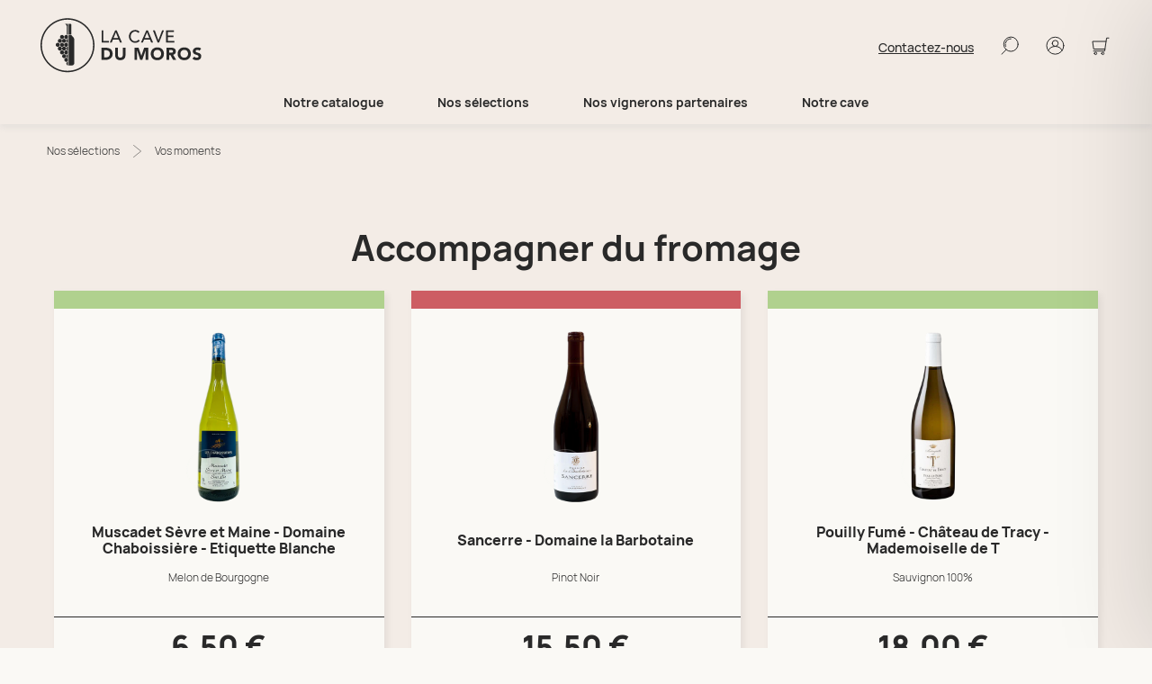

--- FILE ---
content_type: text/html; charset=utf-8
request_url: https://www.google.com/recaptcha/api2/anchor?ar=1&k=6LfBYZQeAAAAAKFPL_-sLC7l0N8vzkQeypfIRAjw&co=aHR0cHM6Ly93d3cuY2F2ZWR1bW9yb3MuY29tOjQ0Mw..&hl=en&v=naPR4A6FAh-yZLuCX253WaZq&size=invisible&anchor-ms=20000&execute-ms=15000&cb=78keveuecv04
body_size: 45047
content:
<!DOCTYPE HTML><html dir="ltr" lang="en"><head><meta http-equiv="Content-Type" content="text/html; charset=UTF-8">
<meta http-equiv="X-UA-Compatible" content="IE=edge">
<title>reCAPTCHA</title>
<style type="text/css">
/* cyrillic-ext */
@font-face {
  font-family: 'Roboto';
  font-style: normal;
  font-weight: 400;
  src: url(//fonts.gstatic.com/s/roboto/v18/KFOmCnqEu92Fr1Mu72xKKTU1Kvnz.woff2) format('woff2');
  unicode-range: U+0460-052F, U+1C80-1C8A, U+20B4, U+2DE0-2DFF, U+A640-A69F, U+FE2E-FE2F;
}
/* cyrillic */
@font-face {
  font-family: 'Roboto';
  font-style: normal;
  font-weight: 400;
  src: url(//fonts.gstatic.com/s/roboto/v18/KFOmCnqEu92Fr1Mu5mxKKTU1Kvnz.woff2) format('woff2');
  unicode-range: U+0301, U+0400-045F, U+0490-0491, U+04B0-04B1, U+2116;
}
/* greek-ext */
@font-face {
  font-family: 'Roboto';
  font-style: normal;
  font-weight: 400;
  src: url(//fonts.gstatic.com/s/roboto/v18/KFOmCnqEu92Fr1Mu7mxKKTU1Kvnz.woff2) format('woff2');
  unicode-range: U+1F00-1FFF;
}
/* greek */
@font-face {
  font-family: 'Roboto';
  font-style: normal;
  font-weight: 400;
  src: url(//fonts.gstatic.com/s/roboto/v18/KFOmCnqEu92Fr1Mu4WxKKTU1Kvnz.woff2) format('woff2');
  unicode-range: U+0370-0377, U+037A-037F, U+0384-038A, U+038C, U+038E-03A1, U+03A3-03FF;
}
/* vietnamese */
@font-face {
  font-family: 'Roboto';
  font-style: normal;
  font-weight: 400;
  src: url(//fonts.gstatic.com/s/roboto/v18/KFOmCnqEu92Fr1Mu7WxKKTU1Kvnz.woff2) format('woff2');
  unicode-range: U+0102-0103, U+0110-0111, U+0128-0129, U+0168-0169, U+01A0-01A1, U+01AF-01B0, U+0300-0301, U+0303-0304, U+0308-0309, U+0323, U+0329, U+1EA0-1EF9, U+20AB;
}
/* latin-ext */
@font-face {
  font-family: 'Roboto';
  font-style: normal;
  font-weight: 400;
  src: url(//fonts.gstatic.com/s/roboto/v18/KFOmCnqEu92Fr1Mu7GxKKTU1Kvnz.woff2) format('woff2');
  unicode-range: U+0100-02BA, U+02BD-02C5, U+02C7-02CC, U+02CE-02D7, U+02DD-02FF, U+0304, U+0308, U+0329, U+1D00-1DBF, U+1E00-1E9F, U+1EF2-1EFF, U+2020, U+20A0-20AB, U+20AD-20C0, U+2113, U+2C60-2C7F, U+A720-A7FF;
}
/* latin */
@font-face {
  font-family: 'Roboto';
  font-style: normal;
  font-weight: 400;
  src: url(//fonts.gstatic.com/s/roboto/v18/KFOmCnqEu92Fr1Mu4mxKKTU1Kg.woff2) format('woff2');
  unicode-range: U+0000-00FF, U+0131, U+0152-0153, U+02BB-02BC, U+02C6, U+02DA, U+02DC, U+0304, U+0308, U+0329, U+2000-206F, U+20AC, U+2122, U+2191, U+2193, U+2212, U+2215, U+FEFF, U+FFFD;
}
/* cyrillic-ext */
@font-face {
  font-family: 'Roboto';
  font-style: normal;
  font-weight: 500;
  src: url(//fonts.gstatic.com/s/roboto/v18/KFOlCnqEu92Fr1MmEU9fCRc4AMP6lbBP.woff2) format('woff2');
  unicode-range: U+0460-052F, U+1C80-1C8A, U+20B4, U+2DE0-2DFF, U+A640-A69F, U+FE2E-FE2F;
}
/* cyrillic */
@font-face {
  font-family: 'Roboto';
  font-style: normal;
  font-weight: 500;
  src: url(//fonts.gstatic.com/s/roboto/v18/KFOlCnqEu92Fr1MmEU9fABc4AMP6lbBP.woff2) format('woff2');
  unicode-range: U+0301, U+0400-045F, U+0490-0491, U+04B0-04B1, U+2116;
}
/* greek-ext */
@font-face {
  font-family: 'Roboto';
  font-style: normal;
  font-weight: 500;
  src: url(//fonts.gstatic.com/s/roboto/v18/KFOlCnqEu92Fr1MmEU9fCBc4AMP6lbBP.woff2) format('woff2');
  unicode-range: U+1F00-1FFF;
}
/* greek */
@font-face {
  font-family: 'Roboto';
  font-style: normal;
  font-weight: 500;
  src: url(//fonts.gstatic.com/s/roboto/v18/KFOlCnqEu92Fr1MmEU9fBxc4AMP6lbBP.woff2) format('woff2');
  unicode-range: U+0370-0377, U+037A-037F, U+0384-038A, U+038C, U+038E-03A1, U+03A3-03FF;
}
/* vietnamese */
@font-face {
  font-family: 'Roboto';
  font-style: normal;
  font-weight: 500;
  src: url(//fonts.gstatic.com/s/roboto/v18/KFOlCnqEu92Fr1MmEU9fCxc4AMP6lbBP.woff2) format('woff2');
  unicode-range: U+0102-0103, U+0110-0111, U+0128-0129, U+0168-0169, U+01A0-01A1, U+01AF-01B0, U+0300-0301, U+0303-0304, U+0308-0309, U+0323, U+0329, U+1EA0-1EF9, U+20AB;
}
/* latin-ext */
@font-face {
  font-family: 'Roboto';
  font-style: normal;
  font-weight: 500;
  src: url(//fonts.gstatic.com/s/roboto/v18/KFOlCnqEu92Fr1MmEU9fChc4AMP6lbBP.woff2) format('woff2');
  unicode-range: U+0100-02BA, U+02BD-02C5, U+02C7-02CC, U+02CE-02D7, U+02DD-02FF, U+0304, U+0308, U+0329, U+1D00-1DBF, U+1E00-1E9F, U+1EF2-1EFF, U+2020, U+20A0-20AB, U+20AD-20C0, U+2113, U+2C60-2C7F, U+A720-A7FF;
}
/* latin */
@font-face {
  font-family: 'Roboto';
  font-style: normal;
  font-weight: 500;
  src: url(//fonts.gstatic.com/s/roboto/v18/KFOlCnqEu92Fr1MmEU9fBBc4AMP6lQ.woff2) format('woff2');
  unicode-range: U+0000-00FF, U+0131, U+0152-0153, U+02BB-02BC, U+02C6, U+02DA, U+02DC, U+0304, U+0308, U+0329, U+2000-206F, U+20AC, U+2122, U+2191, U+2193, U+2212, U+2215, U+FEFF, U+FFFD;
}
/* cyrillic-ext */
@font-face {
  font-family: 'Roboto';
  font-style: normal;
  font-weight: 900;
  src: url(//fonts.gstatic.com/s/roboto/v18/KFOlCnqEu92Fr1MmYUtfCRc4AMP6lbBP.woff2) format('woff2');
  unicode-range: U+0460-052F, U+1C80-1C8A, U+20B4, U+2DE0-2DFF, U+A640-A69F, U+FE2E-FE2F;
}
/* cyrillic */
@font-face {
  font-family: 'Roboto';
  font-style: normal;
  font-weight: 900;
  src: url(//fonts.gstatic.com/s/roboto/v18/KFOlCnqEu92Fr1MmYUtfABc4AMP6lbBP.woff2) format('woff2');
  unicode-range: U+0301, U+0400-045F, U+0490-0491, U+04B0-04B1, U+2116;
}
/* greek-ext */
@font-face {
  font-family: 'Roboto';
  font-style: normal;
  font-weight: 900;
  src: url(//fonts.gstatic.com/s/roboto/v18/KFOlCnqEu92Fr1MmYUtfCBc4AMP6lbBP.woff2) format('woff2');
  unicode-range: U+1F00-1FFF;
}
/* greek */
@font-face {
  font-family: 'Roboto';
  font-style: normal;
  font-weight: 900;
  src: url(//fonts.gstatic.com/s/roboto/v18/KFOlCnqEu92Fr1MmYUtfBxc4AMP6lbBP.woff2) format('woff2');
  unicode-range: U+0370-0377, U+037A-037F, U+0384-038A, U+038C, U+038E-03A1, U+03A3-03FF;
}
/* vietnamese */
@font-face {
  font-family: 'Roboto';
  font-style: normal;
  font-weight: 900;
  src: url(//fonts.gstatic.com/s/roboto/v18/KFOlCnqEu92Fr1MmYUtfCxc4AMP6lbBP.woff2) format('woff2');
  unicode-range: U+0102-0103, U+0110-0111, U+0128-0129, U+0168-0169, U+01A0-01A1, U+01AF-01B0, U+0300-0301, U+0303-0304, U+0308-0309, U+0323, U+0329, U+1EA0-1EF9, U+20AB;
}
/* latin-ext */
@font-face {
  font-family: 'Roboto';
  font-style: normal;
  font-weight: 900;
  src: url(//fonts.gstatic.com/s/roboto/v18/KFOlCnqEu92Fr1MmYUtfChc4AMP6lbBP.woff2) format('woff2');
  unicode-range: U+0100-02BA, U+02BD-02C5, U+02C7-02CC, U+02CE-02D7, U+02DD-02FF, U+0304, U+0308, U+0329, U+1D00-1DBF, U+1E00-1E9F, U+1EF2-1EFF, U+2020, U+20A0-20AB, U+20AD-20C0, U+2113, U+2C60-2C7F, U+A720-A7FF;
}
/* latin */
@font-face {
  font-family: 'Roboto';
  font-style: normal;
  font-weight: 900;
  src: url(//fonts.gstatic.com/s/roboto/v18/KFOlCnqEu92Fr1MmYUtfBBc4AMP6lQ.woff2) format('woff2');
  unicode-range: U+0000-00FF, U+0131, U+0152-0153, U+02BB-02BC, U+02C6, U+02DA, U+02DC, U+0304, U+0308, U+0329, U+2000-206F, U+20AC, U+2122, U+2191, U+2193, U+2212, U+2215, U+FEFF, U+FFFD;
}

</style>
<link rel="stylesheet" type="text/css" href="https://www.gstatic.com/recaptcha/releases/naPR4A6FAh-yZLuCX253WaZq/styles__ltr.css">
<script nonce="4XtBLh1MzWjhLcLHsI1QHA" type="text/javascript">window['__recaptcha_api'] = 'https://www.google.com/recaptcha/api2/';</script>
<script type="text/javascript" src="https://www.gstatic.com/recaptcha/releases/naPR4A6FAh-yZLuCX253WaZq/recaptcha__en.js" nonce="4XtBLh1MzWjhLcLHsI1QHA">
      
    </script></head>
<body><div id="rc-anchor-alert" class="rc-anchor-alert"></div>
<input type="hidden" id="recaptcha-token" value="[base64]">
<script type="text/javascript" nonce="4XtBLh1MzWjhLcLHsI1QHA">
      recaptcha.anchor.Main.init("[\x22ainput\x22,[\x22bgdata\x22,\x22\x22,\[base64]/[base64]/[base64]/eihOLHUpOkYoTiwwLFt3LDIxLG1dKSxwKHUsZmFsc2UsTixmYWxzZSl9Y2F0Y2goYil7ayhOLDI5MCk/[base64]/[base64]/Sy5MKCk6Sy5UKSxoKS1LLlQsYj4+MTQpPjAsSy51JiYoSy51Xj0oSy5vKzE+PjIpKihiPDwyKSksSy5vKSsxPj4yIT0wfHxLLlYsbXx8ZClLLko9MCxLLlQ9aDtpZighZClyZXR1cm4gZmFsc2U7aWYoaC1LLkg8KEsuTj5LLkYmJihLLkY9Sy5OKSxLLk4tKE4/MjU1Ono/NToyKSkpcmV0dXJuIGZhbHNlO3JldHVybiEoSy52PSh0KEssMjY3LChOPWsoSywoSy50TD11LHo/NDcyOjI2NykpLEsuQSkpLEsuUC5wdXNoKFtKRCxOLHo/[base64]/[base64]/bmV3IFhbZl0oQlswXSk6Vz09Mj9uZXcgWFtmXShCWzBdLEJbMV0pOlc9PTM/bmV3IFhbZl0oQlswXSxCWzFdLEJbMl0pOlc9PTQ/[base64]/[base64]/[base64]/[base64]/[base64]\\u003d\\u003d\x22,\[base64]\\u003d\x22,\x22G8KUw5twCcKBEcOdehorw7DCscKtw6LDhUbDog/[base64]/DmCfDoHkpw6bDo8KAw4/DhMK6w77CuSAHw5UvaMKgAHTCsR7DjlQLwqYQOHU/IMKswpl4AEsQXX7CsA3Cs8K2J8KSTnDCsjA/w4Faw6TCv2VTw5IvZwfCi8KUwodow7XChsOefVQmwrLDssKKw7xeNsO2w7xkw4DDqMOxwqY4w5RZw7bCmsOfQivDkhDCisOKf0ljwqVXJk/DmMKqI8KEw4llw5tPw6HDj8KTw5lawrfCq8Oyw5PCkUNCdxXCjcKtwp/DtERZw6JpwrfCpnNkwrvCmH7DusK3w5Ztw43DusOdwq0ScMO1O8OlwoDDnMKzwrVlc0Qqw5h4w5/CtirCgj4VTTcwKnzCusKJS8K1wpdvEcOHccKwUzxxa8OkICUFwoJsw6QkfcK5a8OEwrjCq0DChxMKEMKCwq3DhCQoZMKoMcO2anc3w6HDhcOVK3vDp8KJw7Y6QDnDvMKyw6VFY8KycgXDpGRrwoJ4wqfDksOWVcOxwrLCqsKbwq/ConxIw7TCjsK4JgzDmcODw5FsN8KTMTUALMKtdMOpw4zDiHoxNsOvRMOow43CqQvCnsOcd8OnPA3CsMKkPsKVw6wlQig8QcKDN8O8w6jCp8KjwohXaMKlRMO+w7hFw5vDh8KCEHPDtQ02wqx/F3x8w6DDiC7Ck8Olf1JNwqEeGnTDv8OuwqzCiMO1wrTCl8KdwpTDrSYawqzCk33CmcK4wpcWTg/DgMOKwpbCpcK7wrJ0wonDtRwRenjDiDHCpE4uV37DvCowwp3CuwIsDcO7D0ZLZsKPwqDDosOew6LDuVEvT8KeG8KoM8O4w50xIcKhKsKnwqrDrW7Ct8OcwoBiwofCpRknFnTCr8ORwpl0J3c/w5Rdw5k7QsKqw6DCgWoZw6wGPijDtMK+w7xqw53DgsKXSMKxWyZkPjtwbMOUwp/Ch8KUawBsw58fw47DoMOUw4Ezw7jDjDM+w4HCuBHCnUXClcKYwrkEwoLCl8Ofwr87w5XDj8OJw5TDmcOqQ8O9E3rDvUc7wp/[base64]/[base64]/DiMObw5rDmMONw7HDriTCrUkkw7HDoMKMC8OVVijDnWzDgWnCh8OhS0QlS27DhHnCv8KywodNeXtuw4LCk2cpUETCvGbDiA4KdSPCh8KqScKzSQlrw5JoGcKHw6g1U2dqR8Otw4/CrsKyEwZyw4XDusO4M1VWCsOpOcKWamHClnoOwq7DmcKawrAcIA3Dr8O3JsKUFSTCnzzDl8KJZRN4Qx/CvMODwo8kwposPsKMTMObwq3CncOzQE5rwrs6VMOIWcKHw7vCmj11H8K2w4R2NBpcAsOBw67CkTfClsOJw6LDscKgw7/Cv8KXd8KbWCgaeVPDuMK6w7EUEcKfw6HCizPCv8OYwpjClcKuw4LCq8KOw7nCu8O4wolSw7EwwpDCuMKMUULDnMKgdhhYw5sgExg4w57DuX7Cv2bDq8OQw6QdSlzCsQRVw7vCmXTDgcKFaMKoV8KtVB7CicKqQF/Dv3wNWMKbXcOzw5Uvw6VqFBdVwrpJw5MPYcOGH8KDwolQKcOfw67CjsKYCxBww65Pw63DhhBVw7/DmcKRORTDq8KZw4YTHcO9PsKowqXDs8O8OMOqWiR6wrQ4DMOcVsKMw7jDowZ9wrplMyhnwo7DicKhAMOSwrAhw5DDhsOdwo/[base64]/DiQbDkHbDgsKQw5hewrDDgcOSw71tEh/CuyDDtDNVw7g/cmvCjl7CncK7w65wW30jw4jDrsKaw5/Cr8OdIz8hwpkpw4UHXDcNPcObdDrDvsO1wq7Cj8KCwp/Dh8OQwrrCpGvCk8OsFB/[base64]/DgsKQwrzDu8KpwqnDg8KNw5bDu8OoEkNQWAxRwo/CjwhHUMKFesOOKsKewpM/wpzDvz5bwpAKwp1/wrtCRDEHw7gPX3YWBsKxP8OheEkuw6fCrsOcwq/[base64]/CscOrC8Kma8KWK8OywqAPwqVWWEsbb0RCwrk0w64Zw5sXUBnCi8KGWcO6w5pywoHCkMKnw4/ClWRGwozCicKgAMKIwqHCusKXLXXCiELDmMKAwrzCtMK6XsOIEwjCqMKnwpzDsiHCnMK1EQzCuMKYNn5lwrI+w6rClF7DrzDCjcOvw7ZGXQPDtVHDrsKoPsOTT8O3YcO1fxbDq1dAwr5/[base64]/wrnCtlJALXjDncOPIcKpwp8KKR3DlMK2CmUawoAhFxMbFBtuw5fCpsOqwrl8wobCkMKeNMOtOcKKMADDusK3G8OjF8K9w5N5fRzCpcO9RsKNGcKxwrFLMGpwwp/Dt38VOcOqwrbDiMK9wpx5w5HCvTM9CCYVccKuZsKDwrlNwo1CP8KqM08vwpzCmkbCtSHCrMKwwrLCp8Kxwpwfw6o6FsO/w5zCqsKmXETDqzVMwonDjlFcw6AAUMOtccKZJhoWwrh0fsO8wobCtcK+PcOJG8KiwqNvMkbCssK4CMKYUsKIIHEwwqBIw7crYsO3wpvCoMOKwoViAMK5Uy8Jw6URw43ChlbDq8Kew5AQwr7Dt8KOMcKwXMKMSVRfwrx/PjLDicK9PE4Lw5rCi8KIOMOdHw/[base64]/Dt1zDmsOhXcKhwoFPwpzDucKnwrw8wp7CtMKBwo8Cw44sw5XDnsKFwpnDgGDCgknDmMOgLCXDj8KaKMOBw7LCtGzDh8KJw4J/WsKOw4IVBcOoZcKFwrdLD8KwwqnCiMOSHm7Dq3fDvwBvw7csSgh7ESPCqnXCpcO7WDhtwos6wqtZw43DnMKrw5EAJsKGw4l3wqYfworCvhDDlk7CssKrw73DgFHChMOmwqbCpC3Cq8O2ScKkAVrCmyvDkWjDpMOUdXdGwpDCqsOZw6ldUFdAwonDvk/[base64]/DrsO9G0l+QicFw5hXaGIKw4AZw64MZHvCgMOzw4VtwohZZT/Cn8OtYA3CgxcywrHCisK+dC/[base64]/CiMOnGAHChmnDucOxS1jCvsKeZAbCuMOOIVguw7fCnWLDmcOyTcKHBTPCp8KJwqXDksKHwoDCvnAGfXRyY8KxMHlOwrVvXsOmwoVHD0l/w4nCgTcWOjp4w6LCn8OyGcOgwrZXw51uwoICwr3Dn3tKJihOHRt0REPCtMOqWQcSIU/Drn3DviPDrMOtZVNAMmQ5RcK6w5zDp0BlZTwIw7XDo8OrMMKvw5YyQMOdZUYdMX7CiMKAMG/CrmdkS8KWw4TCsMK3VMKuBMORCw/Dr8KFwqnDkjzCrUFNVMKLwp3Dn8Opw4BGw50cw7PCumrDjR5/KsKTwoXCn8KqdAlbUMKvwrtgwojDuQjDvMK/eBo3w5w9w6pSQcOYESBNYsOudcODw5/CnhFAwoVdwr7DjXpEwpkxwrrCvMKAccOLwq7Dsis5wrYWcxd5w63DgcOhw53DmMK3WU/CoEfCjcKGeipoKFnDr8KUO8KJWQM3GC41SmXCp8OSRSE1UQluwpzCv3/DucKHwo4aw6jCiUY0w609wo52Bn/Dr8O7LsKqwqDCmMKxVsOhSMOxDRZlNHNlEgINwrDCumDCnlsjG1XDu8KkYWzDssKYUVjCjQQBFsKKRijDpsKHwr3DqU0RfsOLU8Otwp4NwpTCr8OMQmU/[base64]/Ct8KBUcKCKz8CBwozfQrDjsOaFk17J8K9S3rCr8Kzw7LDsnIQw4bCj8OSaDUYwr48G8KSP8K5YjHDncK0wro9LGvDrMOlHMOnw5sSwoHDuijDpj/DnkcMw4wBw73CicO6w5YLc0fCksOPw5TCpTh4wrnDvcKJAcObw57DoBPDpMOewrzClcKLwqPDi8KFwpXDimrDk8Ouw6pTZz5/wo7Ct8OTwrPDtgs4IxLCn3tOYcKyN8OCw7jDi8KpwrF/w75LEcO0fjTCmAfCsV/CicKjPsOsw7NDD8OgXsOCwrHCq8O+GMOTGMKjw77CohktIMOvMG/[base64]/CssKRwoHCkQFqPsOVYg3Ds8KOwp5wNUbDpEbDhXHDk8K4wq7DqMOfw55gGEnCl3XCh0xmAMKBwoDDtTfCiH/CrH9JQsOswqgIAjsEH8K5woYOw4jCnsOTw5dew6fDkSoowrPDv0/DucKIw6tePAXDvh7DlyDDog3DtcO1w4NawpLCjCFgLMK3MCfDngpbJSjCi3LDpcOkw6/ClcO1wr7Dh1TClXsRTMO9w5LCicO0esKFw7xpwpfDmcKwwoFswrwKw4RTLMO/wp9tVsO8wqxWw7VMfMKOw74xwp/DtGsbw57DocKHbGvDqWBRKgDCuMOTZ8KXw6XCv8Obwrc9Kl3Dm8OUw43Cs8KyW8KrcmnCvSsWw6pCw5PDlMKiwozDosOVa8KQw71iwpwewovCocO7WHV1YFNTwo8hw5kdw7LCv8KGwpfClCDDv2/DqcK3JA/[base64]/c8KJw5HClMKHQFhAw4wAMBfCo0jDusKkw5RXwoMawoXCu1zCksKKw4bDrsOjJ0EjwqzCi0PCo8OEXS3Ch8O3MsK1wonCrjTCiMOXJ8KgJHzDlGcVw7LDkcKOV8OJwoHCt8Oww7zDkTgjw7vCoxQ9woBWwo9owoTCsMO1NW/Djlh/SnUIZBoRM8OZw6FyLcOEw49Ow4PDlMK6GsONwpVwHiYDw794OhVVw78yM8OnBgYqwqDDrsK2wrAXVcOqYsOmwoPCg8KHw7ZJwqLDl8KBCsKywrnDpUfCnCkIP8OALgPChHrCiB4RQ3DDpMKtwoA/w79+esOydCvCicONw4DDj8OsWBjCt8OWwptFw4pyFHhbGMOnfyFgwq/CpcKlbS1yaHFEH8K3UcOqOCHCoAEWS8OkEMOdQGM5w5rDk8KXTcOww6BFKWLCumIgRB/DicKIwrzDgjzDgAHCpkLDvcO4PxErYMKmE3xnwq0Dw6DDosOKPsOAacKhKXxJwoLClS0tY8KUw5jCh8K2KcKSw4vDtcO8b0gqGsOzJ8OawpTCnXXDrsKvdF/Cj8OnSC/[base64]/Dt8OVO8OpOy9Jw5/[base64]/DjE/DiMKIwr/Di194c1zCpsOMRnVSOsKlOCEyw57CuGLCr8KLSVDCm8OtdsOOw7zDjMOxwpTDrMOmw6jCkloGwo0ZDcKQw4gVwptzwq/[base64]/Cq3XCux0Pw5fDqA9hwr3Du8Krw6bCp8OpT8O9w4HDmVLCoRLDnGdiw47CjW/DqMKfQX4kGMKjw7zCgw4+MCXDpMK9IcKKw7jChCLDhMKzb8O/MGJNUMOaVMOwahQ8WsOwGsKTwpvCncOcwrLDvixsw75Ew4XDiMOle8Kie8K9TsKcM8K8JMKtw5XDpz7CqUvDui1QGcKwwp/[base64]/CgcOywoTDk8KWw6okYMKqNcKpIMKocWwUw5ctVA/DvMKJwoIjw7kHfyhtwr7DvU7DgMOHw4hHwq9yb8KYEsKkwowOw5sYw5nDujzDuMOQHQJbwo/DghzCgSjCqljDgV7DlkzCvsKnwoV8bcKJfX9KKcKsScKFOhp4IBjCozTDrsOMw7bCmQB2w68ZZ34aw4g2wr1EwqjDmT/CtRMfwoMxQm7CncKEw4bCmcOMB1VCe8KjHGIGw51LdsOVd8OrecKqwpglw5vDncKhw5NbwqVbQMKTw5bCllDDgjNKw5DCq8OnMcK3wohiLV3CkQPClcKxBsOsBMKEKkXCl3wlN8KNw67CvMKuwr5lw7TCtMKeG8OJIl9IKMKFOQVFRF7Cn8K/[base64]/[base64]/[base64]/[base64]/ChwjDmgpBBhvDrCIKw7pfwplnNDAGd3/DrMOaw7YVTsOQewwSN8O+cnoZw78Tw4LDnjF8YkPDpjjDrMKdFMKTwr/[base64]/VFDDm8O9wo7CnmfDjcOpw6BtbsO4w4FMBsOGXxPCjCd9wrdcZkPDlCDCukDClsOSKMKJKWnDo8OtwpDCjk5+w6DCoMOHwoTCmsK9RsKzC3x/LMK7w4FICWvCu3bCt3bDtcO+L387wpEMXD1jGcKIwonCrcOKR2XCvRV0YQwCAmHDo04qAz7DkHjCrRI9PnrCqMOQwozDh8KcwoXCpVMWw4rCucOCwohtDsO1RsKOw7waw4tYw6rDqMOKwoRpD1t1C8KVSX8kw6B3wrlYbCNeTS/[base64]/wofDqyNEwpUKw5fDm33DnsO9XcKyw4DDmcKYXMKzYGVoVMOxwp7DqFDDjsO5esORw45TwrBIwovDnMOswr7Dln/Dh8KUDMKawo3DiMKQUsKXw54Cw4JSwrExEsKkw51ZwpA7MXPCsRjCpsO7acOcwoXDt0bDpVUDTXHCvMOUw4jDpMKNw5XCtcORw5jDnCfCmRYawpIWwpbDu8KIw73Dq8OPwoHChxTDnsOiKU1EcCVHw6PDiDfDlMKrKMOUHcODw77Di8O2CMKKwp/CmBLDpsOhc8ONF03Drg1Dwo5ZwqBVZcOAwqHCvzUFwoVOMigowr3CrW/DmcK5acOrw67DnQEsaA/DrBRrXGbDjFRMw7wNS8OvwqdzcMKww40Twr0QPMKmJ8KJw43Dp8KRwrpSP2/[base64]/CiBnDpsO9woF/wqrDpFbCtcOzEsKZMDsBGcOpZcKILjPDkUrDtHJofsOdw5nCksKpw4nClCXDtcKmw7LDqEfDql5zw7VzwqEhwqJrwq/[base64]/w6TDgFXCn8KzbQTDgcKHXH7Di8OeMhPCjD7Dp2EucsKPw6Imw5nDjS/CpcKUwqPDvcKOUsOCwrNKwrjDrcOJwr1Tw7bCs8KmYsOGw4hNQsOhfCVLw7PChcKrwpcjDl7DmUHCtDQhejxbw5TCmMOnwprCucK8SsKWwoHDlFVlAMKjwrY7wr/Cg8K1eSDCrsKQw6jCuCoYw7LCtXJywqcdJ8K6w7oNXsOAQsK2dMOPLsOgw5HDkBXCkcOXUyo2PEPDrcOSUcOSCWd/[base64]/eld2w6EMYxt+U8KNY8OsUsK7wqvDhMOxw7RIw60oa8ODwoZIa0g2wrfDl0cYNMORWH4RwrDDl8Kvw6Fpw7TCi8KzYMOUw7DDpUPCicK+d8O9w6vDix/CvSXCgsOtwosxwrbDjUXCicOaasOuP0bCl8OGB8OgdMOFw5s0w6V1wq0If33Cl0zCnXbCrcOyFR50ODrCqklywqg8Tl7CuMO/SlIFEcKUw4Zrw5LCnX3Cq8KPwq9qwoDCksOZw5A/FsOFw5Q9w6HCvcKrL1XCnznCjcOmwrt5CTnDgcOuZgjDg8OYE8OfXCoVK8KowqvCrcKoKwvCi8KFwq0xGkPDvMK2BBPCnsKHUz7CosKRwqR7wr/DqRHDj21pwqgbLcOdw79Jw5hhBMOHUXAJckcyesOIaENCfsOAwodQYhXCnBzCojVZeQoww5PCrcKOS8KXw55gPsKrw7EgQzLCkkTCkG1Pw6dTw77Dqi/DgcKcw7LChFvCplfCggMaOsOeT8KGwopgYV3DuMKiEMKBwoDCnD0Fw6PDqMKLVQV6w4chcsKOw71dw4/Dpg7DpXHChVTDuQIzw71CJ1PCh1vDmcKow61iaj7DocOua1wgwqHDh8Kuw7/DhgtDQ8Kiwqt3w5oVOMOuBMKERsK9wqYRacOYEMKkEMO8wq7Ch8K5ezk0bBZTJCR6wplsw63Ch8KQesKHFg/Di8OKPmQ7BcOvGMOTwoLDtMKwdUN6w4vCoFfCmzPCosOlwoDDqCBDw6cNGDzCo0zDrMKgwoZ/BAInAB3DqVXCgQrCh8KiSsOww43Chw0gw4PDlMKJEMOPDMKrwpcdNMOLR009HsOkwodrLylEP8Ofw54LMk9HwqDDvnMbwpnDhMKkTsKIF1DDniE1fTjClQZnJcKyJMKYM8K9w7jCtcKlcBIbAcOyZh/DisOFwrlSYFU4asOBPTJewqjCvsKEQsKRIcKBw4vCs8O5FMKxTcKcw7DCucO/wqh7wqfCpXYkTgNaMcKkdcKSU3fDncOMw41dJRgcw4fCi8KiS8KDC3XClMOHZmJswr8FUsKrAcK7wrAKw7wPGcOCw6t3wrIzwoHDo8O1ZBULGcO/SSfCvXPCqcOcwotmwp8wwpYXw7LDksOIw4PCslTDsgXDncOPQsK2IDVWSnvDhDfDhcK/HXpcRBtPB0rChCx7WGUVw7/Cr8KZPcKcLlsKw4TDqmfDhAbCicOBw6zCjTAiccOmwpszUMOXZzXCg0zChMKAwrphwpPDoHLCgsKJe0tRw73CmcK7UsO1C8K9woTDv0rDqncVDBrCusO2wrrDusKNLF/Dv8Oewr/Ds25fQUzCkMOvBMKYPmXDi8OnBcOTHg7Dk8OPIcKKfgPDqcKKHcO4w7wMw51Ywr7CqcOOP8KUw6ggw7J6L1DCqMOfMcKewqLClsKDwptEw6PCkMK8Sx9Kw4DDgcOcw5kOw7XDkMOwwpgXw5XDryfDtD1gazsCw5RFwrrCvXjDmDzCkWFUc1UNSsO/NMKnwoPCizfDky3CgcOLXllmW8KEQzMRwpkKVUh8wq4dwqjCh8KGw6HDo8OnexJkw6vCksOXw51vJcKdGDXDncO/wo0cw5U5XiTCgcOdengHGgPCrnLCqz4zw7A1wqggJcOqwqJ2W8OLw7caYcOdw68VJgolNA5Zw5LCmwgZQX7Cl00NA8KIZRktIBgNXxd3EsOyw5/Cq8Kmw4xuw6MiR8KlN8OwwpxDwpnDq8OgK0YMDyfCksOJw4FHScO5wp7CrnN8w6zDkh7CjsKVKMKKw4dlGEYuKCRgwqpBewTDpcKMIcK2dcKCZsKxwoTDhMOaVQ94PCTCjcOmZ3DCglrDoQAfw7lCWsOywpVfw4/CvlR1wqPDocKrwoBhEsK4wqzCnFfDt8KDw7lJBy1Vwo/ChcO5wrvDrjc2E0U/[base64]/[base64]/DusOSwpDCv8OOw6HCvMOuw7bCg8O/woHChsKUR8OJdxfDo23ClcOuRMOswqozVjcSJxHDvlI3MlPDkG9kw6VjPVVVNsKhwr7Do8O+wrjCiGvDqHTCu3pjWsOyecK3w5l/HXrCmHFhw5xowqTCgiVIwo/ClzHCgEINHjrDmSLDkmQiw5ssRsKoMsKRfnTDrMOSwofCrMKCwrrDhMOjBsKsb8O8wo1/wrDDuMKbwo4/w6TDrMKKO1rCqxk5w5HDkQjClFzCi8KywrUJwqvCvGHCpQVaGMOpw4bCmsOcMhjClcKJw6QPwovCgGbDg8KHesONwrrCh8KSwqovGMOSF8OVw7nCugvCqcOmwqfCnU7DgC8xccO/T8OIWMKxw7MXwq/DpRo8FsOtw4zCgVcnDcKUwonDoMOWFcKew4DChcKYw7JweFdQwpJYLMOvwpnDuh9owqTCjBHCiAfCqcKsw4ZLccKAwp9KLklFw4HDsSljV2BPcsKNU8O/WQjChFrClGw4PEFXw63CgDw/FcKjN8KyZDLDh31dEsKzwrARCsK9w6ZMZMKyw7fCqDFJAVdPRA07N8K6wrPDvsK+TsKSw5dow4/DvzHCkS0Ow4nCnCfDjcKQwqA6w7LDtgnDrhE8woVmwrfDuSogwooHw4vClFXCuB9VK0MGSSJvwr/CjsOScsOyVxY0SMOFwqzClcOOw5bCkMOTwrosJT/Dvj8Gw645ScOHwofDrE3DgsKxw54Pw4nClMKCUzfCgMKEw5HDj2YgF0vCisOYwr1/I2hkdcOOw6LCvsODGlE0wrLDtcOJw5DCqsK3wqYAAcO5QMOSw4JWw5DDvX5XZStyF8OHRHzCvcO7U3h+w4vCmMKew7h8DjPCiyzCr8OVJcOgaSnCtzF6w4YIM1/DkcOIcMK5GE5TbcKADkFMwrcsw6/Cn8OcaCPCp3ZMwrvDjMOWwqMpwpzDnMO/wqXDm2vDvzlJwojCrcOWwrkGQ01hw75iw6QXw7nDvFh+aFPCuRvDkTpSDh8XBMOSREEhwqpvVylNWwfDtmQ5wrHDpsKiw4NuNyzDjkUCwoYHw5PCm2dAZ8KyU2xxwpVyGcO1w7I2wpDCrEsYw7PDo8O1MhjDuTnDl0pXwqM3JMKFw4I/woPCscOgw4/Co2RiYcKGY8OBNiXCvjTDv8KJwrpJaMOVw5IcR8O2w5hCwpd5IsKhB3nDmWrCsMK6HB8Zw4puKC/CnwUwwoHClMOHQMKTQcOqHcKHw4/CnMKQwrRzw6BcTinDn0p1bGRTw7xgcMKWwosTw7DDvx4bFMOMPiVKZ8OewoLDjX5LwpBpElbDtzLCtAzCrGPDjcKfacKYwpYMOwVEw5FSw7d/[base64]/CmsOpwqgyRsOLw7zCqgjClWsmwqF0wokNwpDCp2gew5LDgn7DsMOSZWxRKkgvwrzDnEg9wolgBntoWGEKw7Jpw7HCiEHDjSLDiQhJw54WwqYBw4BtHsKeHU/[base64]/w6EWQyApaAdfw63Dmj1Ow4nCuC/DlQVEWDnCv8K3bkzCusO6QMK5wrABwp7CuUdowpgCw51zw5PCjsOfW0/CicKJw7HDuyjDsMOIwojCk8K3GsOSwqXDphxqB8OKw5QlRjg8wpvDggrDtzIiUEHCkjXCnUtbbsO8PRl4wrENw6x7wqvCqjXDshbCu8OsZXxOTsO9ewzDr1UvF1V0wq/DrsOwDzlZTsKDWcOlwoFhwqzDmsKFw6JiIXYRLQksN8OSTMOuXcOFQ0LDl17DpC/CgXcIWwAtwo4jR3rCsx4JdcK9w7QQZMKTwpdtwrlpwoTCocK9wqPDowLDpXXDrxxVw6RfwpHDg8OMwojCp31Dw77DgV7CkcObw7c/w7fCtnTCmTtmVXIqFQnCu8KrwpRPwoXDmwnCusOowpgFw4HDtsKII8KDMcOIShjCtS1/w4vCj8OTwp/DjcObH8O0ICYcwrJNIkTDicKywpxjw5jDtmjDvHDCv8OnU8OLw6Qsw4J7WUjCuWHDhT9KcizCi3/[base64]/CrcKuScKsLcOxXQ9hw7UISTAYX8OmPUN9UiPCs8K1w5gXaHZbZsKxw4rCrywAaDxaHcKow7nCrcOuwqXDvMKuFcOgw63Cn8KKSl7CqMOYw7jCucKrwpdcX8OYwpzCjEHDkSLCh8OWwqPCglfDh39vHF44wrI/[base64]/OcOAw7HDlsKXSiN7ZMKvcsOTwrkJwrPDqsOYD8KKT8K1W0HDkcKzwrB0bMKgPj48JcOGw7hOwpIGa8OrBsO+wodswp8Zw4XCjcOJWzfDl8OjwrcWDAzDn8OnCsOJalHDtn/Cr8O8d10zBMK/bsOEKgwGRMKRN8O8XcKXA8O6A1VEFkByT8KIAFsZZB/CoG1Fw4VJTDZARMOAGWLCuV1rw79vw6Fid3Vhw7zCtcKGW0MowrxTw5NTw6zDphzDrUrDlcK/eQXCgD/CjcO4EcKUw40ITcKwDQDChsKjw57DmxvDiFDDgV86wozCvlTDrsOyQcObZDpkB07CtMKXwr08w7R6w4p5w5LDusKiLMKsacKIwo1XXTV0fsOSXnQMwo0EM08Bw5oYwq13FAgQFyFewrXDoHrCm0rDpMOkwqJmw6/CoTLDvMOtcyrDs29BwpzCn2ZVPh/CmApzw5rCpUQwwoTDpsKsw4vDrVzCujLClidZZl5rw5/Cr2M1wrjCs8OZworDqHsowowHNS/DkBhOw6bCqsO0Mi7DjMOMTAjDnAHCssO6w5LChsKCwpTDvsOYcmbCqcKUHBZyfsKrwqnDmmEzQ3ALcsKKGsKaWn/[base64]/DmcKFwq7CtgzDjcODw48GwrrDv8O2wr5mFj/CmsKJbMK9GMKjSMKYScK1dMKIeQVGQQnCjUnCvMOOTHnCrMO5w7fCmcOJw4fCuBjCqxUbw6PCuQACdhTDkkARw7zCoUHDtRALdBXDhCVaF8Kdw6U8DmzCj8OGKMOUwrjCh8KJwpvCkMO/w70vwqFiw4rCrCUqREN1ecOMwo9Ow5Zvw7ghw7HDrMOQNMKfDcO2fGRqeFYWwppgC8KUUcO1UsKdwoYww7Mrwq7CuhpUDcO2w7bDv8K6wplaw63CkGzDpMOlQMKzU1QVcl7CtMKxw7nDkcKgw5jCtBrDmDMbwrE/BMK2wqjDpmnDtcKNMMOaQBrDjsKBZBpnw6PDqcO0ahDCgjMVw7DDoVNmcFdeGx1/w6U7Vwhqw4/CmBREfUjDu3TCgcKjwr98w4fDpsORNcOgwoIqwqnCpzR+wq3DjVvDiTJ7w4F9w5pOesO5XsOkRsKPwrNmw5TDonogwq/CrTBow6Btw71AIsOcw6hdOMOQEcKywoEcecKzCVHCgQDCpMKVw4pqKsOHwqDCmVbDtMK1ccO5NMKvwpc4SR8XwrtwwpLClcOhwoN+w4hpckcbJw7CisKfa8KPw4fDpsKowrt5wqYULMKzFXvDuMKZw7vCrsKEwog8NMKQcznCl8K1wr/[base64]/DlXDCgFhRIMKIA07Cl3khZsKMGXZlAMOfLMKAFyjCgQPDgcOkRll9w4FbwqQSR8K8w6jCssK+S3/DkMOpw4Eqw4oBwoZQShLCr8OZwqAkwrnDqj3CijzCvsO5BMKnSH1TXzxVw4vDvBISw5zDssKNwp/DmDlLGhPCvsO4IMK5wrldBToGT8KKAsOMAQVAU2nDmMOFQHZFwqZfwps1HcKLw7LDtMOqFsOsw4IxScOAwqrClWTDqU4/[base64]/DssOjw7g/wp7CqmTCgMOxYyLDh8O+JG45wqrCmsKdwo4ew4fChWvCrcKNw6l8wobDrsO+D8OCwow5IxtWKWPDn8KDI8KgwojCpV7Dp8KCwovCh8KZwpfCkRsZGSPCtCbCs24+KCFtwo4zc8KzFlVUw7LDojXDqE/CmcKfBsK1wphhQsKCwq/[base64]/[base64]/CqxnCkVrDlsKUIMOFw60fwrnDvEhTADoDw7RvwrgLe8KscmnDrAlhf2XCqMK5wp0/D8KZNcKhwpIcE8OKw51JSCBZwp/CisKgMnLChcOIwo3Dv8OrVysRwrVEFx5aOyvDhDJFfFUEwqLDrUhiaEFST8Odw7nDssKEwr7DmHl7DhHCjsKNe8KlFcOew57CkzoTw4g6dULDpm8/[base64]/Cjk1Twq7DtC0TXUfChmJQw4dEwrDCtwhdwqZuLDXCscKwwp3Ci3fDjsOYw6oIS8K1X8KKb1cHwqXDojDCkcKhDiUXWGxoTi/DnloIUw8nw7cqCkEsJsOXwoMVwo3Dg8OLw5jDgcKNXghuw5XCl8OfMRkNw67ChAEyK8KMW3JCGGnDscOwwq3DlMOEEcOHcFoAw4EDYjDDmsKwQkvCn8KnLsKQdDPDjMKEaU4JYcOFPU3Cr8O2OcONwqbCv39Ww4/DlRkjH8K8YcO6bx1wwqrDjTIAw7wOM0sCa0skLsKgVFkCwqcbw5bCvy0lNFbCt2TDkcKgUwcCwopfwo1gFsKyDxNZw73CkcOHwrwuw4rCiU/Cu8OVPRIKVDZNwoo+WcKgwr3Dvy0Cw5TDuRobfjbDvsO+w63CocOywo4twq/[base64]/w7tAZsKfT8OswoPDlsKnw6/DuCgUXsKTO2fClngSOxUFwpRGQ2kUdcK5NCNpcUJQUkh0bBoQOcO7EgtwwrHDjgXDq8K1w5Muw6HDgjHDjVBWVMK1w7HCmHobI8KiEm/CmcOzwq8Dw5PCrFsJwpXCscOcw4LDoMOTEMKgwoDCgnFvCsOcwrlBwrYiwppaJUgGHWBHEsKswofCr8KIN8OswqDDon0Ew6vCrx9IwpdYwoJpw7t6U8O4L8OQwpk8VsOpwpMzWT9kwoIpHUZJwqspIMOlwr/DtBHDisKtwoTCtTTCuhvCjsO7c8O7Z8KwwoIfwqYQHMKmwpMhfcKawolzw6vDjDfDv3pbbhnDjAM6BcKKw6HDosK+W3nDqAVnwrwxwo08w5rClEgAeE/CoMOowoQCw6PCo8Kjw5s8S2piw5PCpcOXwpnCrMKCwq4nG8KswpPCrMOwfcOZFsKdVyF2fsKZw4rCjVoiw6TDvwUDwpZIwpHDjwcKMMKPJsKWUsOSW8KRwoYdJ8ODWXLDvcOmacK7w5sDLWHDsMKTwrjDuyvDrSs5eFkvAlsvw4zDhEzCrEvDvMO5LDfDjAPDuTrCpA/[base64]/DlmvDr8KDw7FSw74/CMOLVCPCksKcwoswX3DDpcKmNBDDrMK8f8O1wrbCrk06woPCihpGw5QAPMOBFB/ComDDuhvCr8KjLsOSwqx7TsKaN8KaCMKHbcOfSwXCvSsAa8KiYMK+Yg8swpfDssO3wp0uWsOPYkXDl8OWw4rCvFoIUsO4wpxFwpEkw6/CrWVDJsK2wrIwFcOlwrceZEBTwq/Do8KvPcKuwqDDkcK3NsKIGiDDl8O1wpRIw4XDo8KrwqPCs8KZZ8OWSCsjw4MLRcKJfcObRx8Hw50AOQDDuWwyLHMHw7zCksK3wpBswqnDs8OTcgfCkg7CicKkMcOPw73Cqm3CrcOlPsOHEMO6GmtUw718GcOPDMKMKsKtw5/CuxzDhMKwwpUtP8KqE3rDkHoJwoUZQMO4PQpFcMOLwotTS0bCuGjDl2XClAHClGFxwqkTw7LDvR3Ck3o6wq9ow7vDrRvDp8OyV1/ChHbCosOXwqbCosKxEmbDhcO5w6AiwqzDmMKkw5fDsWBJNRAZw5tXw7kPVVDCkSYTwrfCnMOxVWkeB8Kow7vDsnMWw6BnUsOlwo8LRXrCqnPDhcO9S8KEdUwJUMKnw7gowqLCtQxqTlg2AWRHworDuxEaw4ozw4NvY0HCtMO/wp7CqBo4ScKyHcKPwq0sI10YwqoxNcOce8KvRVZVGRXDu8K2wrvCvcOZecOnw7vCt3UowoHDmcOJXcKkwqp/w5nCnxkfwoTCvsO3SsOeOsKcwq/ClsKjQMOxwr1Pw7vCtMKrUW5FwqzCuUYxw5leaTdww63DuXbCpB/Dh8OGJjnCosOAUGsyZDkCwoAGbDglQMObfkhQHXA2MzZKasOELsOfX8KDFsKSwoYvPsOqIsOvW23DpMOzIQ7CtB/[base64]/DlsKof8OwwqTCmwbCo0/CnWLDmWwtwoJFPcKjw6J8EVctw6XDq1lmAxrDqgbCl8OCd25kw5XCigXDl2EEw5BGwoXDi8KBwqNAc8OkO8KPXcKDwrhwwoHCtyY9P8KGC8Kkw6/CuMKpwqLDnsKvbcO1w6DDnsKRw6/Ct8Oow749wogjSAs1YMKzwoLDhMObJGJiTHQ8w4ocGhjCjcKEJcOww4DDm8OZw4nDnMOxG8OWARXDi8KAGMONGyTDq8KVw5knwpfDksOkw6fDgQvDlWnDn8KKGDPDiEXDj051wpTCusO4w6I4wqjDjsK+EcKjwo3ClcKHwr1edsKqw4/DpRDDmFrDkxvDgFnDlMOsU8KFwq7Dn8ODwr/DrsOiw4bDt0fCpMONP8OwTAXCtcOFH8KBw5QqIlkQJ8ODX8KpLVZaR1/DmMOFwpXCncKvw5olwponEhLDtEHCgmbDvsO7wqPDnXMNwqBeUQRow5jCtx7CrRJwFSvDlERFwojDmAXCtsOlwp/[base64]/Cn8OuwoLDhn0Qw43DlUvDh8K7wrbCnlTCgTQ3CmsowovDjHfCpXhKDcOdwp8FJD7Dth0QScKJw6TCi2BXwrrCnsOKQyjClWbDicKJVsOzY1PDv8OGARA5R3JeQ0tAwpHChAjCnS1zw5/CqSDCr2R9D8K6wpbDhQPDsnQLw6vDr8O1EDbCkcOBU8OBIVEVKRvDpghKwolcwqXDly3DvzElwp3Dk8Krf8KuNsKow5HDrsK+w6F8LsOMMcK0HH/ChT7DqntlBD/CpsOHwqkGdStPw6vDuixrdSfDg3AuNsKyBmZaw5rCqnXCukA8w5N3wrQOLDLDjsK4CVkQOQ1Sw6bDryB/wozCiMKzXj/[base64]/[base64]/CAHChWo+LMKfXE0HX8Opw5/CpwHDl1FRw5ZBwrbDnsK1w40oXcKCwq10w7BVdxsEw7lmI2QBw4/DphDDucO9MMOXEcORXnIvdQ5tw4vCvsOzwqFue8OcwrUzw78yw7vCvsOzDypjAALCjMOJw73Col3DtsOyE8KqLsOmQh3DqsKbO8OEFsKrRgXDhzZ1aBrCgMO+M8Onw4vDvcKjCMOuw6YWwqg2wr/[base64]/JcKrNcK4woFHZ8OXYsOVR8KNPcOOHsOTwojCqkVnwrFme8OqcnIJNsKFwp3DlA/CujYnw5DCp3/CkMKfw4PDkzPCmMO6wp3DssKYecOTRHPCvcKVNsOsWkduUU1rNCPCq31Zw6bDuyrDpFfDmsKyAsO1UBcZJWHCjMKUwpEYWCDCusKjw7DDm8K9w4d8F8K9wrgVEsKCMMKBUMKrw4/CqMK7aS/DrSZ8SA8Rwq8hcsKTBCdbT8KcwpHCicOLw6J8IsOUw5bDiyU/wrfDgcKmwrjDv8Oxw6ptw7DCmgnDtjnDpcKFwpvCiMOEwovCscO1wq/[base64]/ChsOfRMK0ZcOAcw3CpMKEwotxw7RZwpQiWMOAwoxxw6vCnsK6CcKrH2vCucKWwrTDu8KfYMKcF8KAw7swwp8cSkk0wpTDg8Omwp/ChgTDmcOhw79ww7bDiW/DhjZuJsOXwo3DmThdD2bCnVAVQsKuZMKGKcKZMXbDuQ9Mwo3DvMO9MmrDvmtzUMOlJcK9wr1ZEiDDvh1iwpfCrwwKwqfDhBo7acKfTcK/GEfDrMKrwpXDsQXDh2h3BMOow4bDusOzFRXCt8KTI8O9wrQsYhjDv14qw6nDp0pRw4dYwqpfw73CrMK6wqLCqDg+woDDs3Q/RsKmeQASTcOTP317wosWw4YCDxTCjlLCvcOvw4IYw4bDqsOKw5QMwrs\\u003d\x22],null,[\x22conf\x22,null,\x226LfBYZQeAAAAAKFPL_-sLC7l0N8vzkQeypfIRAjw\x22,0,null,null,null,0,[21,125,63,73,95,87,41,43,42,83,102,105,109,121],[7241176,962],0,null,null,null,null,0,null,0,null,700,1,null,0,\[base64]/tzcYADoGZWF6dTZkEg4Iiv2INxgAOgVNZklJNBoZCAMSFR0U8JfjNw7/vqUGGcSdCRmc4owCGQ\\u003d\\u003d\x22,0,0,null,null,1,null,0,1],\x22https://www.cavedumoros.com:443\x22,null,[3,1,1],null,null,null,1,3600,[\x22https://www.google.com/intl/en/policies/privacy/\x22,\x22https://www.google.com/intl/en/policies/terms/\x22],\x2224ujYUw9+scPw8tTqxgSadwju0/+0d/aoxWJyjgsBHc\\u003d\x22,1,0,null,1,1762803147664,0,0,[76,42,6],null,[236,134,167,40,21],\x22RC-fTf73wpEVtZytA\x22,null,null,null,null,null,\x220dAFcWeA75db1Ro4Pcj0eNaYzD0nw8vLWr_777RTBxhLW9HPL5QEJztyJnD7n2c8g-LTiz22YWYo4QCIPdQIAC7zVzx5HEGs66lA\x22,1762885947827]");
    </script></body></html>

--- FILE ---
content_type: application/javascript; charset=utf-8
request_url: https://www.cavedumoros.com/_next/static/chunks/4161-a7b6021d7b9d36ea.js
body_size: 21632
content:
"use strict";(self.webpackChunk_N_E=self.webpackChunk_N_E||[]).push([[4161],{2203:function(e,t,n){var o,i=n(7294);function r(){return(r=Object.assign?Object.assign.bind():function(e){for(var t=1;t<arguments.length;t++){var n=arguments[t];for(var o in n)({}).hasOwnProperty.call(n,o)&&(e[o]=n[o])}return e}).apply(null,arguments)}t.Z=function(e){return i.createElement("svg",r({xmlns:"http://www.w3.org/2000/svg",width:37.04,height:35.68},e),o||(o=i.createElement("path",{"data-name":"\\xAB",d:"M17.2 17.84l14.16 17.84 5.68-4.48L26.4 17.84 37.04 4.48 31.359.001zm-17.2 0l14.16 17.84 5.68-4.48L9.2 17.84 19.84 4.48 14.16.001z",fill:"#fbd586"})))}},1300:function(e,t,n){var o,i=n(7294);function r(){return(r=Object.assign?Object.assign.bind():function(e){for(var t=1;t<arguments.length;t++){var n=arguments[t];for(var o in n)({}).hasOwnProperty.call(n,o)&&(e[o]=n[o])}return e}).apply(null,arguments)}t.Z=function(e){return i.createElement("svg",r({xmlns:"http://www.w3.org/2000/svg",width:37.04,height:35.68},e),o||(o=i.createElement("path",{"data-name":"\\xAB",d:"M19.84 17.84L5.68 35.68 0 31.2l10.64-13.36L0 4.48 5.68 0zm17.2 0L22.88 35.68 17.2 31.2l10.64-13.36L17.2 4.48 22.88 0z",fill:"#fbd586"})))}},6613:function(e,t,n){var o,i=n(7294);function r(){return(r=Object.assign?Object.assign.bind():function(e){for(var t=1;t<arguments.length;t++){var n=arguments[t];for(var o in n)({}).hasOwnProperty.call(n,o)&&(e[o]=n[o])}return e}).apply(null,arguments)}t.Z=function(e){return i.createElement("svg",r({width:17,height:27,fill:"none",xmlns:"http://www.w3.org/2000/svg"},e),o||(o=i.createElement("path",{d:"M.333.4l15 13.1-15 13.1",stroke:"#292929"})))}},1950:function(e,t,n){var o,i=n(7294);function r(){return(r=Object.assign?Object.assign.bind():function(e){for(var t=1;t<arguments.length;t++){var n=arguments[t];for(var o in n)({}).hasOwnProperty.call(n,o)&&(e[o]=n[o])}return e}).apply(null,arguments)}t.Z=function(e){return i.createElement("svg",r({xmlns:"http://www.w3.org/2000/svg",width:15.669,height:19.598},e),o||(o=i.createElement("g",{fill:"none",stroke:"#292929",strokeLinecap:"round",strokeMiterlimit:10},i.createElement("path",{"data-name":"Stroke 1",d:"M13.955 4.326H1.714A1.215 1.215 0 01.5 3.112h0a1.214 1.214 0 011.214-1.214h12.241a1.213 1.213 0 011.214 1.214h0a1.214 1.214 0 01-1.214 1.214z"}),i.createElement("path",{"data-name":"Stroke 3",d:"M13.756 4.561l-.929 13.478a1.136 1.136 0 01-1.134 1.06H3.976a1.136 1.136 0 01-1.134-1.06L1.913 4.561"}),i.createElement("path",{"data-name":"Stroke 5",d:"M5.024 6.117v11.337"}),i.createElement("path",{"data-name":"Stroke 7",d:"M7.836 6.117v11.337"}),i.createElement("path",{"data-name":"Stroke 9",d:"M10.645 6.117v11.337"}),i.createElement("path",{"data-name":"Stroke 11",d:"M4.712 1.741V1.21a.71.71 0 01.71-.71h4.825a.71.71 0 01.71.71v.531"}))))}},9600:function(e,t,n){n.d(t,{Oo:function(){return S},zx:function(){return b},MD:function(){return B},O_:function(){return Q},jR:function(){return ei},AG:function(){return el},Y_:function(){return em},_M:function(){return ep},Kh:function(){return ed},Bj:function(){return es},JH:function(){return j},nq:function(){return Z},aN:function(){return X},mA:function(){return x},iE:function(){return eg},pQ:function(){return ej},A0:function(){return eu},Vp:function(){return z},Dx:function(){return N}});var o,i,r,a,l=n(5893),s=n(7294),c=n(6613),d=n(9521),p=n(9511),m=n(4698);let h={Newsletter:{Global:d.ZP.div.withConfig({componentId:"sc-e5a2d3e8-0"})(["position:relative;.newsletter{&--form{padding-right:0;margin-right:20px;width:",";","{width:",";margin-right:5px;}input{display:inline-block;height:",";line-height:",";background-color:",";border:0px;border-radius:25px;width:100%;padding:",";color:",";font-size:14px;line-height:18px;font-family:",";margin:0;","{margin-left:0px;}}}&--button{padding-left:0;transition:all 0.5s;","{padding-left:5px;}&:hover{padding-left:5px;}button{height:",";width:",";border-radius:",";border:0;background-color:",";cursor:pointer;position:relative;svg{position:absolute;top:0;bottom:0;right:0;left:0;margin:auto;transform:scale(0.65);path{stroke-width:2px;stroke:",";}}}}}"],e=>e.isBlue?"50%":"75%",(0,m.down)("md"),e=>e.isBlue?"calc(95% - 60px)":"calc(100% - 50px)",e=>e.isBlue?"50px":"40px",e=>e.isBlue?"50px":"40px",e=>e.isBlue?e.theme.colors.blue:e.theme.colors.cream,e=>e.isBlue?"0 25px":"0 20px",e=>e.isBlue?e.theme.colors.slateGray:e.theme.colors.black,e=>e.isBlue?e.theme.fonts.manrope.bold:e.theme.fonts.manrope.regular,(0,m.down)("md"),(0,m.down)("md"),e=>e.isBlue?"50px":"40px",e=>e.isBlue?"50px":"40px",e=>e.isBlue?"50px":"40px",e=>e.isBlue?e.theme.colors.blue:e.theme.colors.cream,e=>e.isBlue?e.theme.colors.slateGray:e.theme.colors.black)}};var x=e=>{let{error:t="",success:n="",placeholder:o="",isBlue:i=!1}=e,[r,a]=(0,s.useState)(""),[d,m]=(0,s.useState)("waiting"),x=async e=>{e.preventDefault(),""!==r&&/\S+@\S+\.\S+/.test(r)&&(200===(await fetch("".concat("https://starfish-app-fj8k7.ondigitalocean.app","/newsletter/subscribe"),{method:"POST",headers:{"Content-Type":"application/json"},body:JSON.stringify({email:r})})).status?m("OK"):m("KO"))};return(0,l.jsxs)(h.Newsletter.Global,{isBlue:i,children:[(0,l.jsx)("form",{onSubmit:x,children:(0,l.jsxs)(p.X2,{className:"newsletter",children:[(0,l.jsx)("div",{className:"newsletter--form",children:(0,l.jsx)("input",{type:"email",id:"newsletter--mail",name:"newsletter--mail",onChange:e=>a(e.target.value),required:!0,placeholder:o,className:i?"isblue":""})}),(0,l.jsx)("div",{className:"newsletter--button",children:(0,l.jsx)("button",{"aria-label":"M'inscrire a la newsletter",onClick:e=>{x(e)},children:(0,l.jsx)(c.Z,{})})})]})}),(0,l.jsx)(p.X2,{children:(0,l.jsxs)(p.JX,{xs:12,children:["OK"===d&&(0,l.jsx)("p",{className:"newsletter--result",children:n}),"KO"===d&&(0,l.jsx)("p",{className:"newsletter--result",children:t})]})})]})},u=n(1664),g=n.n(u);let f={Button:d.ZP.button.withConfig({componentId:"sc-d509bfed-0"})(["outline:none;border-color:",";border-width:1px;border-style:solid;display:inline-block;cursor:pointer;padding:0px 25px;background-color:",";height:50px;border-radius:25px;transition:0.5s all;position:relative;width:auto;transform:",";&:hover{transform:scale(1.035);}&.disabled{pointer-events:none;}.wrapper{font-family:",";color:",";font-size:14px;user-select:none;display:flex;justify-content:center;align-items:center;height:100%;span{transition:0.3s ease;padding-left:",";svg{float:right;transform:scale(0.5);path{stroke-width:2px;stroke:",";}}}}&:hover{span{transform:translateX(5px);}}"],e=>e.theme.colors.black,e=>e.active?e.theme.colors.black:"transparent",e=>e.bigger?"scale(1.15)":"scale(1)",e=>e.theme.fonts.manrope.bold,e=>e.active?e.theme.colors.cream:e.theme.colors.black,e=>e.noIcon?"0px":"10px",e=>e.active?e.theme.colors.cream:e.theme.colors.black)};var b=e=>{let{children:t,link:n="/#",click:o,className:i="",pos:r,type:a="",blank:s=!1,active:d=!1,noIcon:p=!1,bigger:m=!1,disabled:h=!1}=e;return(0,l.jsx)("div",{style:{textAlign:"center"===r?"center":""},className:"wrapper--button_global",children:(0,l.jsx)(f.Button,{onClick:o,className:!0===h?"link--button disabled "+i:"link--button "+i,type:a,active:d,bigger:m,noIcon:p,disabled:h,children:n&&n&&!o?(0,l.jsxs)(g(),{href:null==n?void 0:n.toString(),passHref:!0,prefetch:!1,className:"wrapper",target:s?"_blank":"_self",children:[t,(0,l.jsx)("span",{children:!p&&(0,l.jsx)(c.Z,{})})]}):(0,l.jsxs)("div",{className:"wrapper",children:[t,(0,l.jsx)("span",{children:!p&&(0,l.jsx)(c.Z,{})})]})})})};let v={Link:d.ZP.div.withConfig({componentId:"sc-bffe6a32-0"})(["a{font-family:",";color:",";font-size:14px;line-height:16px;text-align:left;user-select:none;transition:0.3s ease;img{margin-right:10px;}span{width:35px;display:inline-block;padding:0;}&:hover{img{animation:bounceIcon 0.66s;}letter-spacing:0.5px;}}"],e=>e.theme.fonts.manrope.bold,e=>e.color?e.color:e.theme.colors.black)};var j=e=>{let{children:t,link:n="/#",className:o="",blank:i=!1,color:r="",icon:a="",alt:s=""}=e;return(0,l.jsx)(v.Link,{className:"link--icon "+o,color:r,children:(0,l.jsxs)(g(),{href:n,passHref:!0,prefetch:!1,target:i?"_blank":"_self",children:[a&&(0,l.jsx)("span",{children:(0,l.jsx)("img",{src:a,alt:s||t})}),t]})})},w=n(724),k=n.n(w);let y={Title:d.ZP.div.withConfig({componentId:"sc-8fdedb58-0"})(["h1,h2,h3{font-family:",";font-size:40px;line-height:46px;color:",";text-align:",";position:relative;","{font-size:30px;line-height:35px;}b,strong{font-family:",";color:",";font-size:50px;line-height:46px;","{font-size:35px;line-height:35px;}}p{padding-bottom:0;}}"],e=>e.theme.fonts.manrope.bold,e=>e.color||e.theme.colors.black,e=>e.pos||"left",(0,m.down)("md"),e=>e.theme.fonts.playfair.medium,e=>e.subcolor||e.theme.colors.black,(0,m.down)("md"))};var N=e=>{let{children:t,pos:n="left",color:o="",subcolor:i="",type:r="h1",classname:a="",isMarkDown:s=!0}=e;return(0,l.jsxs)(y.Title,{pos:n,color:o,subcolor:i,className:a,"data-aos":"aos-from-bottom-fade","data-aos-duration":1e3,children:["h1"===r&&(0,l.jsx)("h1",{children:s?(0,l.jsx)(k(),{children:t}):t}),"h2"===r&&(0,l.jsx)("h2",{children:s?(0,l.jsx)(k(),{children:t}):t}),"h3"===r&&(0,l.jsx)("h3",{children:s?(0,l.jsx)(k(),{children:t}):t})]})};let C={Tag:d.ZP.div.withConfig({componentId:"sc-5561a9a6-0"})(["display:flex;justify-content:center;align-items:center;margin-bottom:15px;margin-right:15px;outline:none;border:",";cursor:pointer;padding:0px 25px;background-color:",";height:40px;border-radius:25px;transition:0.5s all;position:relative;width:auto;transition:all 0.75s;&:hover{transform:scale(1.05);}a{font-family:",";color:",";font-size:14px;user-select:none;display:flex;justify-content:space-between;align-items:center;span{img{max-width:40px;}svg{float:right;transform:scale(0.5);path{stroke-width:2px;stroke:",";}}}span.left{padding-right:",";display:flex;justify-content:center;align-items:center;img{margin-right:10px;}}span.right{padding-left:",";float:right;}}&:hover{}"],e=>e.color?"1px solid "+e.color:"1px solid "+e.theme.colors.black,e=>e.active?e.theme.colors.black:"transparent",e=>e.theme.fonts.manrope.bold,e=>e.active?e.theme.colors.cream:e.color?e.color:e.theme.colors.black,e=>e.active?e.theme.colors.cream:e.color?e.color:e.theme.colors.black,e=>e.icon?"0px":"10px",e=>e.noArrow?"0px":"15px")};var z=e=>{let{children:t,click:n,className:o="",active:i=!1,noArrow:r=!1,icon:a="",color:s="",href:d="",alt:p=""}=e;return(0,l.jsx)(C.Tag,{onClick:n,className:"button--tag "+o,active:i,noArrow:r,color:s,children:(0,l.jsxs)(g(),{href:d,prefetch:!1,passHref:!0,children:[a&&(0,l.jsxs)("span",{className:"left",children:[(0,l.jsx)("img",{src:a,alt:p||t}),t]}),(0,l.jsx)("span",{className:"right",children:!r&&(0,l.jsx)(c.Z,{})})]})})};function M(){return(M=Object.assign?Object.assign.bind():function(e){for(var t=1;t<arguments.length;t++){var n=arguments[t];for(var o in n)({}).hasOwnProperty.call(n,o)&&(e[o]=n[o])}return e}).apply(null,arguments)}var L=function(e){return s.createElement("svg",M({xmlns:"http://www.w3.org/2000/svg",width:8.545,height:14.35},e),o||(o=s.createElement("path",{"data-name":"Path 2",d:"M.164.188l8 6.987-8 6.987",fill:"none",stroke:"#292929",strokeMiterlimit:10,strokeWidth:.5})))};let E={Breadcrumbs:d.ZP.div.withConfig({componentId:"sc-aba8de16-0"})(["background:",";.breadcrumbs{a{color:",";font-family:",";font-size:12px;}svg{margin-left:15px;margin-right:15px;vertical-align:middle;}}"],e=>e.bgColor||"transprent",e=>e.theme.colors.black,e=>e.theme.fonts.manrope.light)};var S=e=>{let{root:t="",rootLink:n="/#",category:o="",categoryLink:i="/#",current:r="",currentLink:a="/#",className:s="",bgColor:c=""}=e;return(0,l.jsx)(E.Breadcrumbs,{bgColor:c,className:"for-index",children:(0,l.jsx)(p.rj,{className:s,children:(0,l.jsx)(p.X2,{className:"breadcrumbs",children:(0,l.jsxs)(p.JX,{xs:12,children:[t&&n&&(0,l.jsx)(g(),{href:n,passHref:!0,prefetch:!1,children:t}),o&&i&&(0,l.jsxs)(l.Fragment,{children:[(0,l.jsx)(L,{}),(0,l.jsx)(g(),{href:i,passHref:!0,prefetch:!1,children:o})]}),r&&a&&(0,l.jsxs)(l.Fragment,{children:[(0,l.jsx)(L,{}),(0,l.jsx)(g(),{href:a,passHref:!0,prefetch:!1,children:r})]})]})})})})},_=n(8887),O=n(1950),H=n(6654);let P={Wrapper:d.ZP.div.withConfig({componentId:"sc-514b5563-0"})(["width:100%;.line{&-item{width:100%;border-bottom:1px solid rgba(0,0,0,0.1);padding:15px 0;&__description{display:flex;justify-content:flex-start;align-items:center;flex-wrap:wrap;}&__img{flex:100px;max-width:100px;img{width:70px;height:80px;object-fit:contain;padding:5px;}}&__qty{font-size:16px;line-height:24px;font-family:",";flex-direction:row;display:flex;align-items:center;justify-content:center;padding-left:100px;text-align:center;input{width:80px;height:35px;line-height:35px;background-color:transparent;border-radius:10px;border-width:1px;border-color:",";border-style:solid;padding-left:10px;display:block;margin:auto;margin-top:5px;}}&__price{display:flex;justify-content:end;align-items:flex-end;height:100%;flex:calc(85% - 100px);font-size:16px;line-height:24px;font-family:",";.remove{margin-left:10px;cursor:pointer;}}&__title{flex:75%;.name{font-size:14px;line-height:22px;font-family:",";display:block;width:50%;","{width:100%;}}.subname{font-size:12px;font-family:",";display:block;}.unit_price{margin-top:5px;margin-bottom:15px;display:inline-block;}}}}"],e=>e.theme.fonts.manrope.bold,e=>"#".concat(e.secondColor||e.theme.colors.black),e=>e.theme.fonts.manrope.bold,e=>e.theme.fonts.manrope.bold,(0,m.down)("sm"),e=>e.theme.fonts.manrope.medium)};var Z=e=>{var t,n,o,i,r,a,c;let{item:d}=e,{updateLineItem:p,removeLineItem:m,store:{client:h,checkout:x}}=(0,s.useContext)(_.Z),[u,g]=(0,s.useState)(d.quantity);(0,H.Nr)(u,1e3);let f=e=>{e>102&&(e=102),g(e||1)},b=()=>{g(0),m(h,x.id,d.id)};return(0,s.useEffect)(()=>{p(h,x.id,d.id,u)},[u,g]),(0,l.jsx)(P.Wrapper,{children:(0,l.jsx)("div",{className:"line-item",children:(0,l.jsxs)("div",{className:"line-item__description",children:[(0,l.jsx)("div",{className:"line-item__img",children:(0,l.jsx)("img",{src:(null==d?void 0:null===(n=d.merchandise)||void 0===n?void 0:null===(t=n.image)||void 0===t?void 0:t.url)||"/images/placeholder/placeholder-product.png",alt:"Produit panier Cave du Moros"})}),(0,l.jsxs)("div",{className:"line-item__title",children:[(0,l.jsx)("span",{className:"name"}),(0,l.jsx)("span",{className:"subname",children:null==d?void 0:null===(o=d.merchandise)||void 0===o?void 0:o.product.title}),(0,l.jsx)("span",{className:"unit_price",children:(null==d?void 0:d.merchandise)?(null==d?void 0:null===(r=d.merchandise)||void 0===r?void 0:null===(i=r.price)||void 0===i?void 0:i.amount)+" €":"Prix indisponible"})]}),(0,l.jsx)("span",{className:"line-item__qty",children:(0,l.jsxs)("span",{children:["Quantit\xe9 :",(0,l.jsx)("input",{type:"number",step:"1",max:102,min:"1",value:null==d?void 0:d.quantity,className:"qty-input","aria-label":"Quantit\xe9",onChange:e=>{f(parseInt(e.target.value,10))}})]})}),(0,l.jsxs)("span",{className:"line-item__price",children:[(null==d?void 0:d.merchandise)?((null==d?void 0:d.quantity)*(null==d?void 0:null===(c=d.merchandise)||void 0===c?void 0:null===(a=c.price)||void 0===a?void 0:a.amount)).toFixed(2)+" €":"Plus en stock",(0,l.jsx)("button",{className:"remove",type:"button",onClick:()=>{b()},children:(0,l.jsx)(O.Z,{})})]})]})})})};let I={Wrapper:d.ZP.div.withConfig({componentId:"sc-2275d360-0"})([".loader,.loader:after{width:50px;height:50px;border-radius:50%;}.loader{position:relative;transform:translateZ(0);-ms-transform:translateZ(0);-webkit-transform:translateZ(0);animation:load8 1.1s infinite linear;border-top:10px solid rgba(0,0,0,0.1);border-right:10px solid rgba(0,0,0,0.1);border-bottom:10px solid rgba(0,0,0,0.1);-webkit-animation:load8 1.1s infinite linear;border-left:10px solid ",";}@-webkit-keyframes load8{0%{-webkit-transform:rotate(0deg);transform:rotate(0deg);}100%{-webkit-transform:rotate(360deg);transform:rotate(360deg);}}@keyframes load8{0%{-webkit-transform:rotate(0deg);transform:rotate(0deg);}100%{-webkit-transform:rotate(360deg);transform:rotate(360deg);}}"],e=>e.theme.colors.maroon)};var X=e=>{let{className:t}=e;return(0,l.jsx)(I.Wrapper,{className:t,children:(0,l.jsx)("div",{className:"loader"})})},J=n(2203),A=n(1300),D=n(5152),F=n.n(D);let q=F()(()=>n.e(1216).then(n.bind(n,1216)),{loadableGenerated:{webpack:()=>[1216]},ssr:!1}),G={Card:{Global:d.ZP.article.withConfig({componentId:"sc-959e8133-0"})(["text-align:center;background-color:",";border-bottom-left-radius:25px;border-bottom-right-radius:25px;margin-top:90px;display:flex;flex-direction:column;","{max-width:315px;margin:90px auto auto auto;}&.large{display:flex;flex-direction:row;background:white;align-items:center;margin-bottom:30px;padding:0 30px;.card--avatar{margin-top:30px;margin-left:-90px;object-fit:cover;","{margin-left:0;margin-bottom:10px;}}.card--quote{text-align:left;padding:25px 35px 35px 35px;","{text-align:center;}}","{flex-direction:column;padding:0 10px;}}.card{&--avatar{width:180px;height:180px;border-radius:180px;border:",";text-align:center;margin-bottom:20px;margin-top:-90px;object-fit:cover;}&--name{font-size:40px;font-family:",";}&--role{font-size:14px;font-family:",";padding:20px 50px 35px 50px;}&--quote{position:relative;font-size:14px;line-height:18px;font-family:",";margin-bottom:20px;padding:20px 20px 35px 20px;border-bottom:",";z-index:1;flex-grow:1;&_left{position:absolute;top:10px;left:15px;z-index:-1;}&_right{position:absolute;right:15px;z-index:-1;}}&--button{margin-bottom:20px;}}"],e=>e.theme.colors.beige,(0,m.down)("sm"),(0,m.down)("sm"),(0,m.down)("sm"),(0,m.down)("sm"),e=>"5px solid "+e.theme.colors.black,e=>e.theme.fonts.playfair.medium,e=>e.theme.fonts.manrope.medium,e=>e.theme.fonts.manrope.medium,e=>e.hasLink?"1px solid"+e.theme.colors.white:"none")}};var B=e=>{var t,n;let{isSimple:o=!1,name:i="",avatar:r={},description:a="",role:s="",link:c="",isLarge:d}=e;return(0,l.jsxs)(G.Card.Global,{className:d?"card large cardfavoriteproducer":"card cardfavoriteproducer",hasLink:c,children:[!!(null==r?void 0:r.url)&&(0,l.jsx)(q,{className:"image-wrapper",children:(0,l.jsx)("img",{src:(null==r?void 0:null===(n=r.formats)||void 0===n?void 0:null===(t=n.thumbnail)||void 0===t?void 0:t.url)||(null==r?void 0:r.url),alt:(null==r?void 0:r.alternativeText)||i+" - Cave du Moros",className:"card--avatar"})}),!!i&&!d&&(0,l.jsx)("p",{className:"card--name",children:i}),!!s&&(0,l.jsx)("p",{className:"card--role",children:s}),!o&&!!a&&(0,l.jsxs)("p",{className:"card--quote",children:[(0,l.jsx)(J.Z,{className:"card--quote_left"}),a,(0,l.jsx)(A.Z,{className:"card--quote_right"})]}),!o&&c&&(0,l.jsx)(b,{link:c,className:"card--button",children:"D\xe9couvrez sa s\xe9lection"})]})};function T(){return(T=Object.assign?Object.assign.bind():function(e){for(var t=1;t<arguments.length;t++){var n=arguments[t];for(var o in n)({}).hasOwnProperty.call(n,o)&&(e[o]=n[o])}return e}).apply(null,arguments)}var W=function(e){return s.createElement("svg",T({xmlns:"http://www.w3.org/2000/svg",width:34.511,height:30.5},e),i||(i=s.createElement("g",{"data-name":"Group 9",fill:"none",stroke:"#292929",strokeLinecap:"round",strokeLinejoin:"round",strokeMiterlimit:10},s.createElement("path",{"data-name":"Stroke 1",d:"M34.011 4.063h-3.429l-3.038 20.4H10.063"}),s.createElement("path",{"data-name":"Stroke 3",d:"M28.016 21.378H10.239L8.557 9.401h21.141"}),s.createElement("path",{"data-name":"Stroke 5",d:"M22.77 28.149a1.85 1.85 0 011.849-1.85 1.851 1.851 0 011.851 1.85 1.851 1.851 0 01-1.851 1.85 1.85 1.85 0 01-1.849-1.85z"}),s.createElement("path",{"data-name":"Stroke 7",d:"M11.422 28.149a1.85 1.85 0 011.849-1.85 1.851 1.851 0 011.851 1.85 1.851 1.851 0 01-1.851 1.85 1.85 1.85 0 01-1.849-1.85z"}))),r||(r=s.createElement("g",null,s.createElement("circle",{cx:8.516,cy:8.516,r:8.516,fill:"#292929"}),s.createElement("g",{"data-name":"Group 5",transform:"translate(.167)"},s.createElement("circle",{"data-name":"Oval Copy 3",cx:8.474,cy:8.474,r:8.474,fill:"#292929"}),s.createElement("text",{"data-name":"+",transform:"translate(1.453 1.813)",fill:"#f3ece6",fontSize:15,fontFamily:"Helvetica"},s.createElement("tspan",{x:2.663,y:12},"+"))))))},V=n(1609),R=n.n(V),K=n(8482),$=n(1754);let U=F()(()=>n.e(1216).then(n.bind(n,1216)),{loadableGenerated:{webpack:()=>[1216]},ssr:!1}),Y={Card:{Global:d.ZP.article.withConfig({componentId:"sc-c39d8399-0"})(["height:100%;text-align:center;background-color:",";border-bottom-left-radius:25px;border-bottom-right-radius:25px;box-shadow:",";position:relative;& > a{height:100%;display:flex;flex-direction:column;justify-content:end;}&:hover{.card{&--image{transform:scale(1.05);}}}.image-wrapper{overflow:hidden;margin-bottom:auto;margin-top:20px;min-height:200px;}.card{&--image{transition:all 0.75s;width:100%;max-height:200px;text-align:center;object-fit:contain;}&--status{position:absolute;top:2rem;left:1rem;background-color:",";color:",";border-radius:15px;padding:0.5rem 1rem;}&--link{opacity:",";border-top:",";}&--name{font-size:16px;line-height:14px;font-family:",";padding:15px;padding-bottom:",';line-height:115%;margin-bottom:auto;&::before{content:"";width:15px;height:15px;border-radius:15px;background-color:',";display:",";margin:auto;margin-bottom:15px;}}&--company{font-size:14px;line-height:14px;padding:0 15px 15px 15px;font-family:",";}&--ingredient{font-size:12px;line-height:17px;font-family:",";padding:0 15px 15px 15px;padding-bottom:",";border-bottom:",";margin-bottom:",";padding-left:15px;padding-right:15px;}&--price{font-size:",";line-height:25px;font-family:",";width:",";float:",";padding-bottom:",";","{min-height:40px;}}&--qty{font-size:",";line-height:18px;min-height:18px;font-family:",";margin-bottom:20px;padding-bottom:",";margin-bottom:",";width:",";display:block;}&--cart{position:absolute;bottom:15px;right:0;width:50%;}}"],e=>e.light?"transparent":e.theme.colors.beige,e=>e.light?"0px":"3px 4px 9px 0 rgba(0, 0, 0, 0.07)",K.r.colors.darkRed,K.r.colors.beige,e=>e.available?"1":"0.35",e=>e.light?"0px":"20px solid "+e.color,e=>e.theme.fonts.manrope.extrabold,e=>e.light?"5px":"15px",e=>e.light?e.color:e.theme.colors.black,e=>e.light?"block":"none",e=>e.theme.fonts.manrope.medium,e=>e.theme.fonts.manrope.light,e=>e.light?"10px":"35px",e=>e.light?"0":"1px solid"+e.theme.colors.black,e=>e.light?"5px":"20px",e=>e.light?"22px":"34px",e=>e.theme.fonts.manrope.extrabold,e=>e.light?"50%":"100%",e=>e.light?"left":"inherit",e=>e.light?"5px":"15px",(0,m.up)("md"),e=>e.light?"12px":"14px",e=>e.theme.fonts.manrope.medium,e=>e.light?"5px":"15px",e=>e.light?"5px":"20px",e=>e.light?"50%":"100%")}};var Q=e=>{var t,n,o,i,r,a,c;let{light:d,noLazyLoad:p,product:{slug:m="",title:h="",image:x={},price:u="",grape:f="",shopifyData:b={},domains:v=[],product_type:j={},product_unity_label:w="",stock:k,stock_margin:y,onSell:N}={}}=e,{isCartOpen:C,setIsCartOpen:z,addVariantToCart:M,getNbProductById:L,store:{checkout:E,adding:S}}=(0,s.useContext)(_.Z),O=L(null==b?void 0:null===(n=b.variants)||void 0===n?void 0:null===(t=n[0])||void 0===t?void 0:t.sku),H=parseInt(null!=k?k:0,10),P=(0,s.useCallback)((e,t)=>e-t>("number"==typeof y?y:$.SH),[y,E])(H,O)&&N;return(0,l.jsxs)(Y.Card.Global,{className:"card",light:d,color:(null==j?void 0:null===(o=j.color)||void 0===o?void 0:o.main_color)?"#".concat(j.color.main_color):K.r.colors.beige,available:P,children:[!P&&(0,l.jsx)("span",{className:"card--status",children:"\xc9puis\xe9"}),(0,l.jsxs)(g(),{href:"/produit/".concat(m||""),passHref:!0,prefetch:!1,className:"card--link",children:[p?(0,l.jsx)("div",{className:"image-wrapper",children:(0,l.jsx)("img",{src:(null==b?void 0:null===(i=b.image)||void 0===i?void 0:i.src)||(null==x?void 0:x.url)||"/images/placeholder/placeholder-product.png",alt:h+" - Cave du Moros",className:"card--image"})}):(0,l.jsx)(U,{className:"image-wrapper",children:(0,l.jsx)("img",{src:(null==b?void 0:null===(r=b.image)||void 0===r?void 0:r.src)||(null==x?void 0:x.url)||"/images/placeholder/placeholder-product.png",alt:h+" - Cave du Moros",className:"card--image"})}),(0,l.jsx)("p",{className:"card--name",children:h}),!R()(v)&&(null==v?void 0:null===(a=v[0])||void 0===a?void 0:a.director_name)&&(0,l.jsx)("p",{className:"card--company",children:null==v?void 0:null===(c=v[0])||void 0===c?void 0:c.director_name}),(0,l.jsx)("p",{className:"card--ingredient",children:f}),(0,l.jsxs)("p",{className:"card--price",children:[u&&0!==u?"".concat(u.toFixed(2).toString().replace(".",",")):"","\xa0",u&&0!==u?"€":""]}),(0,l.jsx)("p",{className:"card--qty",children:w||"La bouteille"}),d&&(0,l.jsx)("span",{className:"card--cart",onClick:()=>{var e,t,n,o;(null==b?void 0:null===(t=b.variants)||void 0===t?void 0:null===(e=t[0])||void 0===e?void 0:e.id)?(M(null==b?void 0:null===(o=b.variants)||void 0===o?void 0:null===(n=o[0])||void 0===n?void 0:n.id,1),z(!0)):console.log("Erreur infos produits manquantes")},children:(0,l.jsx)(W,{})})]})]})};function ee(){return(ee=Object.assign?Object.assign.bind():function(e){for(var t=1;t<arguments.length;t++){var n=arguments[t];for(var o in n)({}).hasOwnProperty.call(n,o)&&(e[o]=n[o])}return e}).apply(null,arguments)}var et=function(e){return s.createElement("svg",ee({xmlns:"http://www.w3.org/2000/svg",width:6,height:9},e),a||(a=s.createElement("path",{"data-name":"Fill 1",d:"M3 9c-.122-.176-3-4.318-3-5.962A3.022 3.022 0 013 0a3.022 3.022 0 013 3.037C6 4.681 3.031 8.956 3 9zm0-7.361a1.4 1.4 0 101.38 1.4A1.391 1.391 0 003 1.639z",fill:"#292929"})))};let en=F()(()=>n.e(1216).then(n.bind(n,1216)),{loadableGenerated:{webpack:()=>[1216]},ssr:!1}),eo={Card:{Global:d.ZP.article.withConfig({componentId:"sc-951ef525-0"})(["text-align:center;background-color:",";border-bottom-left-radius:25px;border-bottom-right-radius:25px;border-top:",";box-shadow:3px 4px 9px 0 rgba(0,0,0,0.07);overflow:hidden;max-width:",";margin:auto;&:hover{.card{&--image{transform:scale(1.05);}}}.card{.image-wrapper{margin-bottom:25px;overflow:hidden;height:",";width:101%;}&--image{width:100%;object-fit:cover;transition:all 0.75s;}&--name{font-size:16px;line-height:14px;font-family:",";text-align:left;padding:0 20px;margin-bottom:15px;}&--company{font-size:14px;line-height:14px;font-family:",";text-align:left;padding:0 20px;margin-bottom:20px;}&--location{font-size:12px;line-height:14px;font-family:",";text-align:left;padding:0 20px;margin-bottom:10px;svg{margin-right:10px;}}&--text{font-size:16px;line-height:16px;font-family:",";text-align:left;color:",";padding:0 20px;margin-bottom:40px;}&--button{margin-bottom:20px;}}&.large{border-top:",";.image-wrapper{margin-bottom:20px;height:190px;overflow:hidden;}.card--image{width:100%;height:100%;}.card--button{position:absolute;top:50%;transform:translateY(-50%);left:0;right:0;margin:auto;margin-top:-10px;","{margin-top:25px;position:relative;}}.card--content{padding:0 50px;}}"],e=>e.theme.colors.cream,e=>"20px solid "+e.theme.colors.beer.primary,e=>e.isLarge?"auto":"330px",e=>e.isLarge?"191px":"133px",e=>e.theme.fonts.manrope.extrabold,e=>e.theme.fonts.manrope.medium,e=>e.theme.fonts.manrope.light,e=>e.theme.fonts.manrope.extrabold,e=>e.theme.colors.beer.primary,e=>"14px solid "+e.theme.colors.beer.primary,(0,m.down)("sm"))}};var ei=e=>{var t,n,o,i,r,a,s,c,d,m;let{isLarge:h,city:x="-",image:u={},title:g="-",director_name:f="-",quote:v="-",slug:j="",text:w={}}=e;return(0,l.jsx)(eo.Card.Global,{isLarge:h,className:"cardlocation",children:(0,l.jsxs)("div",{className:h?"large card":"card",children:[(0,l.jsx)(en,{className:"image-wrapper",children:(0,l.jsx)("img",{src:(h?(null==u?void 0:null===(n=u.formats)||void 0===n?void 0:null===(t=n.medium)||void 0===t?void 0:t.url)||(null==u?void 0:null===(i=u.formats)||void 0===i?void 0:null===(o=i.small)||void 0===o?void 0:o.url)||(null==u?void 0:null===(a=u.formats)||void 0===a?void 0:null===(r=a.thumbnail)||void 0===r?void 0:r.url):(null==u?void 0:null===(c=u.formats)||void 0===c?void 0:null===(s=c.small)||void 0===s?void 0:s.url)||(null==u?void 0:null===(m=u.formats)||void 0===m?void 0:null===(d=m.thumbnail)||void 0===d?void 0:d.url))||(null==u?void 0:u.url)||"/images/placeholder/placeholder-domain-4.png",alt:(null==u?void 0:u.alternativeText)||f+" "+x+"  - Cave du Moros",className:"card--image"})}),(0,l.jsxs)(p.X2,{className:"content",children:[(0,l.jsxs)(p.JX,{xs:12,md:h?6:12,className:"card--content",children:[!!g&&(0,l.jsx)("p",{className:"card--name",children:g}),!!f&&(0,l.jsx)("p",{className:"card--company",children:f}),!!x&&(0,l.jsxs)("p",{className:"card--location",children:[(0,l.jsx)(et,{}),x]}),!!v&&(0,l.jsxs)("p",{className:"card--text",children:["\xab\xa0",v,"\xa0\xbb"]})]}),(0,l.jsx)(p.JX,{xs:12,md:h?6:12,className:h?"relative flex-center-center":"relative btn",children:(0,l.jsx)(b,{link:j?"/domaine/"+j:"/#",className:"card--button",children:(null==w?void 0:w.button_label)||"Visitez le domaine"})})]})]})})};let er=F()(()=>n.e(1216).then(n.bind(n,1216)),{loadableGenerated:{webpack:()=>[1216]},ssr:!1}),ea={Card:{Global:d.ZP.div.withConfig({componentId:"sc-7706cf61-0"})(["text-align:center;background-color:",";border-bottom-left-radius:25px;border-bottom-right-radius:25px;box-shadow:3px 4px 9px 0 rgba(0,0,0,0.07);.card{&--image{width:100%;height:135px;object-fit:cover;margin-bottom:20px;border-bottom:",";}&--name{font-size:16px;line-height:20px;font-family:",";text-align:center;padding:0 40px;margin-bottom:20px;}&--button{margin-bottom:20px;}}"],e=>e.theme.colors.cream,e=>"1px solid"+e.theme.colors.black,e=>e.theme.fonts.manrope.bold)}};var el=e=>{let{title:t="",image:n={},slug:o=""}=e;return(0,l.jsxs)(ea.Card.Global,{className:"card",children:[(0,l.jsx)(er,{className:"image-wrapper",children:(0,l.jsx)("img",{src:null==n?void 0:n.url,alt:(null==n?void 0:n.alternativeText)||t+" - Cave du Moros",className:"card--image"})}),(0,l.jsxs)(p.X2,{children:[(0,l.jsx)(p.JX,{xs:12,className:"card--content",children:(0,l.jsx)("h4",{className:"card--name",children:t})}),!!o&&(0,l.jsx)(p.JX,{xs:12,md:12,className:"relative",children:(0,l.jsx)(b,{link:"/recettes/"+o,className:"card--button",children:"D\xe9couvrir la recette"})})]})]})},es=e=>{let{options:t,onSelectChange:n,defaultValue:o="",defaultLabel:i="",isLangDropDown:r,lowerCase:a,className:c="",bigLabel:d=!1}=e,[p,m]=(0,s.useState)(!1),[h,x]=(0,s.useState)(o),[u,g]=(0,s.useState)(i),f=(e,t)=>()=>{x(e),g(t),m(!1),n&&n(e,t)},b=(0,s.useRef)();return(0,H.t$)(b,()=>m(!1)),(0,l.jsxs)(ec.DropDownContainer,{className:"dropdown-select ".concat(c),ref:b,onMouseLeave:()=>{r&&m(!1)},children:[(0,l.jsx)(ec.DropDownHeader,{onClick:()=>m(!p),isOpen:p,lowerCase:a,bigLabel:d,children:r?i:u||o||i}),p&&(0,l.jsx)(ec.DropDownListContainer,{children:(0,l.jsx)("div",{className:"subcontainer styled-scroll",children:(0,l.jsx)(ec.DropDownList,{children:!!(null==t?void 0:t.length)&&t.map((e,t)=>{let{id:n,slug:o,title:i}=e;return(0,l.jsx)(ec.ListItem,{value:o||n,onClick:f(o||n,i),isActive:o||n===h,lowerCase:a,children:i},t)})})})})]})};let ec={DropDownContainer:d.ZP.div.withConfig({componentId:"sc-b3dc0cb6-0"})(["position:relative;margin:0 auto;cursor:pointer;"]),DropDownHeader:d.ZP.div.withConfig({componentId:"sc-b3dc0cb6-1"})(["display:flex;align-items:center;position:relative;padding:10px 35px 10px 20px;box-shadow:3px 3px 3px rgb(0 0 0 / 10%);font-weight:500;user-select:none;border:1px solid ",";font-family:",";font-size:",";border-radius:",";text-transform:",";height:50px;background:",';&:after{content:"";position:absolute;top:18px;right:15px;width:21px;height:13px;display:flex;justify-content:center;align-items:center;background:url("/images/icons/rightArrow.svg") no-repeat;background-position:50% 50%;background-size:12px;transform:rotate(',") scale(1.3);}"],e=>"".concat(e.theme.colors.black),e=>e.theme.fonts.manrope.bold,e=>e.bigLabel?"16px":"12px",e=>e.isOpen?"25px 25px 0px 0px":"25px",e=>e.lowerCase?"inherit":"uppercase",e=>e.theme.colors.beige,e=>e.isOpen?"90deg":"0"),DropDownListContainer:d.ZP.div.withConfig({componentId:"sc-b3dc0cb6-2"})(["position:absolute;top:49px;width:100%;height:",";box-shadow:3px 3px 3px rgb(0 0 0 / 10%);border-radius:",";transition:0.5s ease padding;background:",";border:1px solid ",";padding-top:10px;border-top:none;z-index:3;.subcontainer{height:",';overflow:hidden;overflow-y:scroll;margin:0px 14px 30px 0;}&:after{content:"";position:absolute;top:0;left:1px;right:1px;height:1px;background:white;}'],e=>(e.isOpen,"170px"),e=>e.isOpen?"25px":"0 0 25px 25px",e=>"".concat(e.theme.colors.beige),e=>"".concat(e.theme.colors.black),e=>(e.isOpen,"150px")),DropDownList:d.ZP.ul.withConfig({componentId:"sc-b3dc0cb6-3"})(["margin:0;box-sizing:border-box;padding:",";width:100%;font-size:12px;height:100%;"],e=>e.isOpen?"0 20px":"0px 15px 10px 20px"),ListItem:d.ZP.li.withConfig({componentId:"sc-b3dc0cb6-4"})(["display:flex;align-items:start;list-style:none;padding:7px 0;text-transform:",";font-family:",";&:hover{font-family:",";}"],e=>e.lowerCase?"inherit":"uppercase",e=>e.isActive?e.theme.fonts.manrope.bold:e.theme.fonts.manrope.regular,e=>e.theme.fonts.manrope.bold)};function ed(e){let{color:t="#000000"}=e;return(0,l.jsx)("svg",{xmlns:"http://www.w3.org/2000/svg",width:14.727,height:9.089,children:(0,l.jsx)("path",{"data-name":"Path 2 Copy 2",d:"m.377 8.76 6.987-8 6.987 8",fill:"none",stroke:t,strokeMiterlimit:10})})}function ep(e){let{color:t="#000000"}=e;return(0,l.jsx)("svg",{xmlns:"http://www.w3.org/2000/svg",width:14.727,height:9.089,children:(0,l.jsx)("path",{"data-name":"Path 2 Copy 2",d:"m14.35.329-6.987 8-6.987-8",fill:"none",stroke:t,strokeMiterlimit:10})})}function em(e){let{color:t="#000000"}=e;return(0,l.jsx)("svg",{xmlns:"http://www.w3.org/2000/svg",viewBox:"0 0 17.837 17.837",style:{enableBackground:"new 0 0 17.837 17.837"},xmlSpace:"preserve",children:(0,l.jsx)("path",{style:{fill:t},d:"M16.145 2.571a.7.7 0 0 0-.99 0L6.92 10.804l-4.241-4.27a.698.698 0 0 0-.989 0L.204 8.019a.703.703 0 0 0 0 .99l6.217 6.258a.704.704 0 0 0 .99 0L17.63 5.047a.7.7 0 0 0 0-.994l-1.485-1.482z"})})}n(6694);var eh=n(276);let ex={Wrapper:d.ZP.button.withConfig({componentId:"sc-2f2b5924-0"})(["width:100%;display:flex;background:none;align-items:center;color:",";opacity:",";padding-block:10px;cursor:",";.label{color:",';font-size:18px;font-family:"ManropeBold" !important;padding-bottom:0;text-align:left;}.checkbox{background-color:',";border:1px solid grey;margin-right:20px;justify-content:center;align-items:center;border-radius:6px;position:relative;display:flex;border:none;padding:0px;height:22px;width:22px;.check{color:",";position:absolute;height:20px;width:20px;}}"],e=>e.theme.colors.black,e=>{let{disabled:t,isFetching:n}=e;return t||n?"0.5":"1"},e=>{let{disabled:t}=e;return t?"default":"pointer"},e=>e.theme.colors.black,e=>{let{isChecked:t}=e;return t?"black":"white"},e=>e.theme.colors.white)};var eu=e=>{let{title:t="",disabled:n=!1,isDefaultChecked:o=!1,isFetching:i=!1,handleClick:r={}}=e,[a,c]=(0,s.useState)(o);return(0,s.useEffect)(()=>{c(o)},[o]),(0,l.jsxs)(ex.Wrapper,{type:"button",isChecked:a,disabled:n,isFetching:i,onClick:()=>{c(!a),!1==a&&r()},children:[(0,l.jsx)("div",{className:"checkbox",children:a&&!i&&(0,l.jsx)(eh.J,{className:"check"})}),(0,l.jsxs)("p",{className:"label",children:[t," ",i?"...":""]})]})},eg={robe:e=>{let{strokeColor:t="#540b0e",bgColor:n="#cd5d63"}=e;return(0,l.jsx)("svg",{xmlns:"http://www.w3.org/2000/svg",width:69,height:67,children:(0,l.jsxs)("g",{transform:"translate(.5 .5)",stroke:t,strokeMiterlimit:10,children:[(0,l.jsx)("ellipse",{cx:34,cy:33,rx:34,ry:33,fill:n}),(0,l.jsx)("path",{"data-name":"Stroke 1",d:"M47.12 38.469c-7.656 4.1-16.684 4.038-24.711.677-3.399-1.423-9.015-6.088-9.015-6.088a37.4 37.4 0 0 1 8.1-5.819 27.849 27.849 0 0 1 24.711-.677 32.49 32.49 0 0 1 9.013 6.088 37.4 37.4 0 0 1-8.098 5.819Z",fill:"none"}),(0,l.jsx)("path",{"data-name":"Stroke 3",d:"M45.805 26.526A11.347 11.347 0 0 1 34.293 37.7a11.346 11.346 0 0 1-11.512-11.174",fill:"none"}),(0,l.jsx)("path",{"data-name":"Stroke 5",d:"M38.801 28.33a4.38 4.38 0 0 1-4.443 4.313 4.38 4.38 0 0 1-4.445-4.313 4.38 4.38 0 0 1 4.445-4.313 4.38 4.38 0 0 1 4.443 4.313Z",fill:"none"})]})})},nez:e=>{let{strokeColor:t="#540b0e",bgColor:n="#cd5d63"}=e;return(0,l.jsx)("svg",{xmlns:"http://www.w3.org/2000/svg",width:69,height:67,children:(0,l.jsxs)("g",{transform:"translate(.5 .5)",stroke:t,strokeMiterlimit:10,children:[(0,l.jsx)("ellipse",{"data-name":"Oval Copy",cx:34,cy:33,rx:34,ry:33,fill:n}),(0,l.jsx)("path",{"data-name":"Stroke 1",d:"M36.968 13s4.619 5.095-7.871 17.625c0 0-10.938 9.108-1.673 14.562a15 15 0 0 0 5.917 1.508s2.017 0 1.129 2.009a17.4 17.4 0 0 0-1.152 4.278",fill:"none",strokeLinecap:"round"}),(0,l.jsx)("path",{"data-name":"Stroke 3",d:"M41.589 39.077s2.889 2.049 1.409 4.485c-1.438 2.37-4.123 3.764-9.368-.257a3.809 3.809 0 0 0-1.368-.809c-.621-.144-1.383-.054-1.421.581a1.413 1.413 0 0 0 .86 1.141 3.485 3.485 0 0 0 3.026-.087",fill:"none",strokeLinecap:"round"})]})})},bouche:e=>{let{strokeColor:t="#540b0e",bgColor:n="#cd5d63"}=e;return(0,l.jsx)("svg",{xmlns:"http://www.w3.org/2000/svg",width:69,height:67,children:(0,l.jsxs)("g",{transform:"translate(.5 .5)",stroke:t,strokeMiterlimit:10,children:[(0,l.jsx)("ellipse",{"data-name":"Oval Copy 2",cx:34,cy:33,rx:34,ry:33,fill:n}),(0,l.jsx)("path",{"data-name":"Stroke 1",d:"M54.387 30.844a.594.594 0 0 1 0 .961c-.744.547-1.773 1.859-4.2 5.584-3.329 5.111-9.834 6.991-16.185 6.991s-14.406-1.5-17.116-6.389a27.821 27.821 0 0 0-4.183-5.911.813.813 0 0 1 .118-1.24c2.171-1.56 8.064-5.784 10.028-7.082 2.422-1.604 5.255-3.608 10.728-1.403 5.472-2.2 8.686-.2 11.113 1.4 1.968 1.303 7.624 5.533 9.697 7.089Z",fill:"none"}),(0,l.jsx)("path",{"data-name":"Stroke 3",d:"M12.638 31.187s4.044 4.134 13.4.9c0 0 7.563-2.706 19.17.752 0 0 5.268 1.88 9.148-1.654",fill:"none"}),(0,l.jsx)("path",{"data-name":"Stroke 5",d:"M20.526 33.254s11.076 4.435 26.023-.075",fill:"none"})]})})},temperature:e=>{let{strokeColor:t="#540b0e",bgColor:n="#cd5d63"}=e;return(0,l.jsx)("svg",{xmlns:"http://www.w3.org/2000/svg",width:67,height:67,children:(0,l.jsxs)("g",{"data-name":"Group 8",transform:"translate(.5 .5)",children:[(0,l.jsx)("circle",{cx:33,cy:33,r:33,fill:n,stroke:t,strokeMiterlimit:10}),(0,l.jsxs)("g",{"data-name":"Group 25",fill:"none",children:[(0,l.jsx)("path",{"data-name":"Fill 1",d:"M36.416 42.193V14.431a3.439 3.439 0 0 0-6.877 0v27.753a6.969 6.969 0 1 0 6.877.009"}),(0,l.jsx)("path",{"data-name":"Stroke 3",d:"M36.416 42.193V14.431a3.439 3.439 0 0 0-6.877 0v27.753a6.969 6.969 0 1 0 6.877.009Z",stroke:t,strokeLinecap:"round",strokeMiterlimit:10,strokeWidth:.828}),(0,l.jsx)("path",{"data-name":"Stroke 7",d:"M36.416 48.423a3.393 3.393 0 1 0-3.393 3.385 3.389 3.389 0 0 0 3.393-3.385Z",stroke:t,strokeLinecap:"round",strokeMiterlimit:10,strokeWidth:.828}),(0,l.jsx)("path",{"data-name":"Stroke 11",d:"M32.967 44.93V26.295",stroke:t,strokeLinecap:"round",strokeMiterlimit:10,strokeWidth:.828}),(0,l.jsx)("path",{"data-name":"Stroke 15",d:"M33.115 41.528h1.334",stroke:t,strokeLinecap:"round",strokeMiterlimit:10,strokeWidth:.828}),(0,l.jsx)("path",{"data-name":"Stroke 19",d:"M33.115 35.316h1.334",stroke:t,strokeLinecap:"round",strokeMiterlimit:10,strokeWidth:.828}),(0,l.jsx)("path",{"data-name":"Stroke 23",d:"M33.115 29.253h1.334",stroke:t,strokeLinecap:"round",strokeMiterlimit:10,strokeWidth:.828})]})]})})},carafe:e=>{let{strokeColor:t="#540b0e",bgColor:n="#cd5d63"}=e;return(0,l.jsx)("svg",{xmlns:"http://www.w3.org/2000/svg",width:67,height:67,children:(0,l.jsxs)("g",{"data-name":"Group 11",transform:"translate(.5 .5)",stroke:t,strokeMiterlimit:10,children:[(0,l.jsx)("circle",{"data-name":"Oval Copy",cx:33,cy:33,r:33,fill:n}),(0,l.jsx)("path",{"data-name":"Stroke 1",d:"M18 40.881s3.333-1.174 9.5 1.614c.167 0 .167.147.333.147A17.89 17.89 0 0 0 45 40.733L46 40",fill:"none",strokeLinecap:"round",strokeLinejoin:"round"}),(0,l.jsx)("path",{"data-name":"Stroke 3",d:"M38.318 12.028a.781.781 0 0 1 .915 1.079c-1.154 2.493-3.183 7.579-2.767 11.882.539 5.579-.059 8.952 7.507 13.722.75.473 1.525.9 2.318 1.3 2.364 1.178 9.6 5.434 3.007 10.653a14.2 14.2 0 0 1-5.06 2.485C39.285 54.517 27.143 57.416 16.926 51a6.4 6.4 0 0 1-2.355-2.322c-1.091-2.063-1.322-5.618 5.929-9.351 6-3.084 8.036-8.557 8.632-13.009a23.662 23.662 0 0 0-.716-9.391l-.3-1.086a1.062 1.062 0 0 1 .752-1.306Z",fill:"none",strokeLinecap:"round",strokeLinejoin:"round"})]})})},garde:e=>{let{strokeColor:t="#540b0e",bgColor:n="#cd5d63"}=e;return(0,l.jsx)("svg",{xmlns:"http://www.w3.org/2000/svg",width:67,height:67,children:(0,l.jsxs)("g",{"data-name":"Group 13",transform:"translate(.5 .5)",stroke:t,strokeMiterlimit:10,children:[(0,l.jsx)("circle",{"data-name":"Oval Copy 2",cx:33,cy:33,r:33,fill:n}),(0,l.jsx)("path",{"data-name":"Stroke 4",d:"M33.259 54 31.4 52.527a1.129 1.129 0 0 1 0-1.715l1.6-1.359a1.125 1.125 0 0 0 0-1.714l-1.6-1.361a1.127 1.127 0 0 1 0-1.714l1.6-1.36a1.125 1.125 0 0 0 0-1.714l-1.6-1.361a1.127 1.127 0 0 1 0-1.714l1.6-1.36a1.125 1.125 0 0 0 0-1.714l-1.6-1.361a1.127 1.127 0 0 1 0-1.714l1.506-1.285A3.116 3.116 0 0 0 34 28.709V23",fill:"none",strokeLinecap:"round",strokeLinejoin:"round"}),(0,l.jsx)("rect",{width:18,height:6,rx:3,transform:"translate(25 17)",fill:"none"})]})})}},ef=n(9008),eb=n.n(ef),ev=n(610),ej=e=>{var t,n;let{meta_description:o="",meta_keywords:i="",meta_og_image:r="",meta_og_title:a="",meta_title:s="",defaultImage:c="",defaultDescription:d=""}=e,p="Cave du Moros",m="".concat(s?s+" | ":"").concat(p),h="".concat(p).concat(a?" | "+a:""),x=((t=(null==r?void 0:r[0])||r)?(null==t?void 0:null===(n=t.url)||void 0===n?void 0:n.startsWith("/"))?(0,ev.pK)(t.url):(null==t?void 0:t.url)||t.src:null)||c;return o=o||d,(0,l.jsxs)(eb(),{children:[m&&(0,l.jsx)("title",{children:m}),!!i&&i&&(0,l.jsx)("meta",{name:"keywords",content:i}),!!h||m&&(0,l.jsxs)(l.Fragment,{children:[(0,l.jsx)("meta",{property:"og:title",content:h}),(0,l.jsx)("meta",{name:"twitter:title",content:h})]}),!!o&&(0,l.jsxs)(l.Fragment,{children:[(0,l.jsx)("meta",{name:"description",content:o}),(0,l.jsx)("meta",{property:"og:description",content:o}),(0,l.jsx)("meta",{name:"twitter:description",content:o})]}),!!x&&(0,l.jsxs)(l.Fragment,{children:[(0,l.jsx)("meta",{property:"og:image",content:x}),(0,l.jsx)("meta",{name:"twitter:image",content:x}),(0,l.jsx)("meta",{name:"image",content:x})]})]})}},6694:function(e,t,n){n.r(t);var o=n(5893),i=n(7294),r=n(9521);n(4698);var a=n(9600);let l={Wrapper:r.ZP.div.withConfig({componentId:"sc-cc6b74a4-0"})(["display:flex;flex-direction:row;align-items:center;flex-direction:column;.mention-google-mandatory{text-align:left;width:100%;padding-left:5px;padding-bottom:20px;font-size:10px;line-height:12px;color:grey;a{font-size:10px;line-height:12px;text-decoration:underline;color:grey;}}button{padding-top:0;}"])};t.default=(0,r.Zz)(e=>{let{isHuman:t,setIsHuman:n,title:r="Je ne suis pas un robot",action:s="contactForm"}=e,[c,d]=(0,i.useState)(!1),p=(0,i.useCallback)(async()=>{window.grecaptcha.ready(()=>{window.grecaptcha.execute("6LfBYZQeAAAAAKFPL_-sLC7l0N8vzkQeypfIRAjw",{action:s}).then(async e=>{d(!0),await fetch("".concat(window.location.origin,"/api/validateHuman"),{method:"POST",body:JSON.stringify({token:e}),headers:{"Content-type":"application/json"}}).then(e=>e.json().then(e=>{if(null==e?void 0:e.error)n(!1),d(!1);else{var t,o;d(!1),(null==e?void 0:null===(t=e.data)||void 0===t?void 0:t.success)&&(null==e?void 0:null===(o=e.data)||void 0===o?void 0:o.score)>.5&&n(!0)}}))})})},[]);return(0,o.jsxs)(l.Wrapper,{children:[(0,o.jsx)(a.A0,{defaultChecked:t,isFetching:c,title:r,handleClick:p}),(0,o.jsxs)("div",{className:"mention-google-mandatory",children:["This site is protected by reCAPTCHA and the Google"," ",(0,o.jsx)("a",{href:"https://policies.google.com/privacy",target:"blank",children:"Privacy Policy"})," ","and"," ",(0,o.jsx)("a",{href:"https://policies.google.com/terms",target:"blank",children:"Terms of Service"})," ","apply."]})]})})},4161:function(e,t,n){n.d(t,{AP:function(){return ed},$_:function(){return Y},h4:function(){return D},Ar:function(){return G},h_:function(){return Q},$o:function(){return el}});var o,i,r,a,l,s=n(5893),c=n(7294),d=n(9008),p=n.n(d),m=n(1664),h=n.n(m);function x(){return(x=Object.assign?Object.assign.bind():function(e){for(var t=1;t<arguments.length;t++){var n=arguments[t];for(var o in n)({}).hasOwnProperty.call(n,o)&&(e[o]=n[o])}return e}).apply(null,arguments)}var u=function(e){return c.createElement("svg",x({width:20,height:21,xmlns:"http://www.w3.org/2000/svg"},e),o||(o=c.createElement("g",{stroke:"#292929",fill:"none",fillRule:"evenodd",strokeLinecap:"round",strokeLinejoin:"round"},c.createElement("path",{d:"M19 1.25h-2.428l-2.15 14.44H2.043"}),c.createElement("path",{d:"M14.756 13.51H2.169L.978 5.03h14.969M11.04 18.304a1.31 1.31 0 112.62 0 1.31 1.31 0 01-2.62 0zM3.005 18.304a1.31 1.31 0 112.62 0 1.31 1.31 0 01-2.62 0z"}))))},g=n(9521);function f(){return(f=Object.assign?Object.assign.bind():function(e){for(var t=1;t<arguments.length;t++){var n=arguments[t];for(var o in n)({}).hasOwnProperty.call(n,o)&&(e[o]=n[o])}return e}).apply(null,arguments)}var b=function(e){return c.createElement("svg",f({width:20,height:21,xmlns:"http://www.w3.org/2000/svg"},e),i||(i=c.createElement("g",{stroke:"#292929",fill:"none",fillRule:"evenodd",strokeLinecap:"round",strokeLinejoin:"round"},c.createElement("path",{d:"M19.253 9.23a7.98 7.98 0 10-15.958 0 7.98 7.98 0 0015.958 0zM5.117 9.23c0 .784.146 1.534.414 2.224M11.274 3.072a6.16 6.16 0 00-6.028 4.897M.978 20.23l4.885-4.885"}))))};function v(){return(v=Object.assign?Object.assign.bind():function(e){for(var t=1;t<arguments.length;t++){var n=arguments[t];for(var o in n)({}).hasOwnProperty.call(n,o)&&(e[o]=n[o])}return e}).apply(null,arguments)}var j=function(e){return c.createElement("svg",v({width:19,height:19,fill:"none",xmlns:"http://www.w3.org/2000/svg"},e),r||(r=c.createElement("path",{d:"M14.803 5.97H4.412M14.803 9.874H4.412M14.803 13.778H4.412",stroke:"#fff",strokeWidth:.99,strokeLinecap:"round",strokeLinejoin:"round"})))};function w(){return(w=Object.assign?Object.assign.bind():function(e){for(var t=1;t<arguments.length;t++){var n=arguments[t];for(var o in n)({}).hasOwnProperty.call(n,o)&&(e[o]=n[o])}return e}).apply(null,arguments)}var k=function(e){return c.createElement("svg",w({width:21,height:21,xmlns:"http://www.w3.org/2000/svg"},e),a||(a=c.createElement("g",{stroke:"#292929",fill:"none",fillRule:"evenodd",strokeLinecap:"round",strokeLinejoin:"round"},c.createElement("path",{d:"M19.914 10.718a9.468 9.468 0 00-9.468-9.468 9.468 9.468 0 100 18.936 9.468 9.468 0 009.468-9.468z"}),c.createElement("path",{d:"M7.182 8.236a3.28 3.28 0 116.558 0 3.28 3.28 0 01-6.558 0z"}),c.createElement("path",{d:"M18.252 16.024a9.01 9.01 0 00-7.806-4.503 9.011 9.011 0 00-7.815 4.518"}))))},y=n(4698),N=n(9511),C=n(610),z=n(9600);function M(e){let{setIsActiveSearch:t,setIsOpenSearch:n,setSearch:o,setIsSearchOpen:i,search:r="",hasTopBan:a}=e,[l,d]=(0,c.useState)(null),[p,m]=(0,c.useState)(0),[h,x]=(0,c.useState)(null),[u,g]=(0,c.useState)(!1);i?(0,c.useLayoutEffect)(()=>{let e=window.getComputedStyle(document.body.parentElement).overflow;return document.body.parentElement.style.overflow="hidden",()=>document.body.parentElement.style.overflow=e},[]):(0,c.useLayoutEffect)(()=>{let e=window.getComputedStyle(document.body.parentElement).overflow;return document.body.parentElement.style.overflow="overflow",()=>document.body.parentElement.style.overflow=e},[]);let f=e=>e.normalize("NFD").replace(/[\u0300-\u036f]/g,"").toLowerCase(),b=async e=>{var t;e&&e.preventDefault(),g(!0);let n=f(r),o=await (0,C.Io)("/products?populate[product_type][populate][0]=color&populate[domains]=title&filters[$or][0][title][$containsi]=".concat(r,"&filters[$or][1][slug][$containsi]=").concat(n));d(o.data),m((null==o?void 0:null===(t=o.data)||void 0===t?void 0:t.length)||0),g(!1)};(0,c.useEffect)(()=>{v()},[r]);let v=async()=>{clearTimeout(h),x(setTimeout(()=>{b()},1e3))};return(0,s.jsx)(L.Wrapper,{className:"search",hasTopBan:a,children:(0,s.jsxs)(N.rj,{style:{marginBottom:50},children:[(0,s.jsx)(N.X2,{className:"search--title",children:(0,s.jsx)(N.JX,{xs:12,children:(0,s.jsxs)("p",{children:[(0,s.jsx)("span",{children:"R\xe9sultat"})," pour ",(0,s.jsx)("br",{}),r]})})}),(0,s.jsx)(N.X2,{className:"search--count",children:(0,s.jsx)(N.JX,{xs:12,children:(0,s.jsxs)("p",{children:[p," ",p>1?"r\xe9sultats":"r\xe9sultat"]})})}),(0,s.jsxs)(N.X2,{className:"search--result",children:[u&&(0,s.jsxs)("div",{className:"loading-text",children:[(0,s.jsx)(z.aN,{className:"loading-spinner"}),(0,s.jsx)("span",{children:"Chargement..."})]}),0===p?(0,s.jsxs)(s.Fragment,{children:[(0,s.jsxs)("p",{children:["Malheureusement, nous n'avons pas \xe7a en stock. ",(0,s.jsx)("br",{}),"Mais nous avons pleins d'autres merveilles \xe0 vous faire d\xe9couvrir."]}),(0,s.jsx)(z.zx,{pos:"center",link:"/catalogue/",children:"Acc\xe9dez au catalogue"})]}):(0,s.jsx)(N.JX,{xs:12,className:"cusFadeInBottom",children:(0,s.jsx)(N.X2,{children:l.map((e,o)=>(0,s.jsx)(N.JX,{xs:12,md:4,className:"item",onClick:()=>{t(!1),n(!1)},children:(0,s.jsx)(z.O_,{product:e,noLazyLoad:!0})},o))})},null==l?void 0:l.length)]})]})})}let L={Wrapper:g.ZP.div.withConfig({componentId:"sc-bc7e43cc-0"})(["position:fixed;left:0;right:0;bottom:0px;width:100%;min-height:calc(100vh - 135px);overflow:scroll;z-index:3;animation:0.3s cusFadeInTop ease;background-color:",";padding-top:70px;padding-bottom:70px;text-align:center;top:135px;","{top:50px;}.loading-text{display:flex;flex-direction:column;position:absolute;left:0;right:0;top:0;height:100%;width:100%;background:rgba(250,249,245,0.3);z-index:3;&.no-background{background:transparent;}.loading-spinner{display:flex;align-items:center;justify-content:center;margin:100px 10px 20px;}span{text-align:center;text-shadow:0px 3px 20px rgba(255,255,255,0.9);font-size:22px;margin:10px 0 20px;color:",";}}.search{&--title{font-family:",";font-size:25px;line-height:35px;span{font-family:",";font-size:35px;}}&--count{font-family:",";font-size:14px;line-height:18px;margin-top:30px;}&--result{position:relative;background-color:",";padding:100px 80px;margin-top:50px;font-family:",";font-size:16px;line-height:25px;justify-content:center;","{padding:35px 20px;}.item{padding:0 15px 35px 15px;","{padding:0 0 35px 0;}}.card{height:100%;padding:0 15px;}}}"],e=>e.theme.colors.beige,(0,y.down)("sm"),e=>e.theme.colors.black,e=>e.theme.fonts.manrope.bold,e=>e.theme.fonts.playfair.medium,e=>e.theme.fonts.manrope.medium,e=>e.theme.colors.white,e=>e.theme.fonts.manrope.bold,(0,y.down)("sm"),(0,y.down)("sm"))};var E=n(8887),S=n(2025),_=n(1609),O=n.n(_),H=n(1754),P=n(6654),Z=n(1163);let I="CAVE",X="CATALOGUE",J="SELECTIONS",A={Header:{Global:g.ZP.header.withConfig({componentId:"sc-a9f0f9e6-0"})(["width:100%;position:fixed;top:0;z-index:9;background-color:",";padding:20px 0 15px 0;box-shadow:0 4px 6px 0 rgba(204,204,204,0.33);","{padding:10px 0;}.cart--qty{width:18px;height:18px;border-radius:18px;background-color:#000000;display:inline-block;color:#ffffff;line-height:18px;font-size:12px;}.desktop{&--logo{padding-left:0;}","{display:none;}&--account{position:relative;right:-20px;a,button{cursor:pointer;padding:0 15px;transition:all 0.5s;svg{transition:all 0.5s;}&:hover{svg{transform:scale(1.25);}}&.underline{animation-duration:1s;animation-fill-mode:both;animation-timing-function:ease-in-out;animation-iteration-count:infinite;&:hover{cursor:pointer;animation-name:bounce;}}}&_opensearch{position:relative;animation:1s widthEffectOn forwards ease-in-out;max-width:280px;","{position:absolute;max-width:100%;}input{background-color:",";border:0;padding:10px 10px;border-radius:10px;text-indent:25px;width:100%;}svg{position:absolute;top:7px;left:10px;cursor:pointer;}}}&--navigation{margin-top:20px;a.item{font-family:",';padding:0 10px;margin:0 20px;position:relative;&:hover::before{content:"";width:100%;height:5px;background-color:',";position:absolute;left:0;right:0;bottom:-15px;}}}&--subnav{&.active{.desktop--subnav_wrapper{display:block;}.sublink{display:block;padding:10px 0;color:",";font-family:",';}span.subitem::before{content:"";width:100%;height:5px;background-color:',";position:absolute;left:0;right:0;bottom:-15px;}}span.subitem{font-family:",';padding:0 10px;cursor:pointer;position:relative;user-select:none;margin:0 20px;}&:hover{span.subitem::before{content:"";width:100%;height:5px;background-color:',";position:absolute;left:0;right:0;bottom:-15px;}}&_wrapper{display:none;position:absolute;left:0;right:0;margin-top:15px;padding:25px 0;background-color:",";.row-list{padding-left:25px;}.link--button{margin-bottom:15px;min-width:auto;}.link--icon{margin:20px 0;a{display:flex;align-items:center;}}}}}.mobile-wrapper{min-height:35px;","{display:none;}}.mobile{position:relative;&.open{.mobile--right{opacity:0;z-index:-1;svg{path{stroke-width:0.7px;}}}.mobile--center{opacity:0;z-index:-1;}}&--left{display:flex;justify-content:flex-start;align-items:center;a{padding:0 15px;&:first-child{padding-left:0;}}}&--center{text-align:center;img{max-height:55px;width:100%;}}&--right{display:flex;justify-content:flex-end;align-items:center;svg{transform:scale(2);cursor:pointer;path{stroke:",";stroke-width:0.7px;}}}}.validate-button{position:absolute;right:-2px;top:0px;background:#eeeeee;padding:9px 18px;border-radius:0 10px 10px 0;border:1px solid #292929;font-weight:bold;}"],e=>e.theme.colors.beige,(0,y.down)("sm"),(0,y.down)("sm"),(0,y.down)("sm"),e=>e.theme.colors.cream,e=>e.theme.fonts.manrope.bold,e=>e.theme.colors.black,e=>e.theme.colors.black,e=>e.theme.fonts.manrope.bold,e=>e.theme.colors.black,e=>e.theme.fonts.manrope.bold,e=>e.theme.colors.black,e=>e.theme.colors.cream,(0,y.up)("md"),e=>e.theme.colors.black)}};var D=()=>{var e,t,n,o,i,r,a,l,d,m,x,g;let f=(0,Z.useRouter)(),v=()=>{B("")},{isMobile:w}=(0,P.iP)(),y=(0,c.useRef)();(0,P.t$)(y,()=>v());let{nav:C}=(0,c.useContext)(S.Z),{isCartOpen:L,setIsCartOpen:_,store:{checkout:D}}=(0,c.useContext)(E.Z),[F,q]=(0,c.useState)(!1),[G,B]=(0,c.useState)(""),[T,W]=(0,c.useState)(!1),[V,R]=(0,c.useState)(!1),[K,$]=(0,c.useState)("");return(0,c.useEffect)(()=>{q(!1)},[f]),(0,c.useEffect)(()=>{R((null==K?void 0:K.length)>0)},[K]),(0,s.jsxs)(s.Fragment,{children:[(0,s.jsx)(p(),{children:(0,s.jsx)("script",{type:"application/ld+json",children:'{\n            "@context": "http://schema.org",\n            "@type": "ItemList",\n            "name": "Cat\xe9gories catalogue",\n            "itemListElement": ['.concat(!!(null==C?void 0:null===(e=C.categories)||void 0===e?void 0:e.data)&&(null==C?void 0:null===(t=C.categories)||void 0===t?void 0:t.data.length)>0&&(null===(n=C.categories)||void 0===n?void 0:n.data.map(e=>'{\n                        "@type": "SiteNavigationElement",\n                        "position": "'.concat(null==e?void 0:e.order,'",\n                        "name": "').concat(null==e?void 0:e.title,'",\n                        "url":"').concat("https://www.cavedumoros.com","/catalogue/").concat(null==e?void 0:e.slug,'"}'))),"]}\n          ")})}),(0,s.jsxs)(A.Header.Global,{children:[!w&&(0,s.jsx)(N.rj,{children:(0,s.jsxs)(N.X2,{className:"desktop",children:[(0,s.jsx)(N.JX,{md:3,className:"desktop--logo",children:(0,s.jsx)(h(),{href:"/",passHref:!0,prefetch:!1,children:(0,s.jsx)("img",{src:"/images/logo/logo.svg",alt:"Logo - Les Caves du Moros"})})}),(0,s.jsxs)(N.JX,{md:9,className:"flex-center-right desktop--account",children:[(0,s.jsx)(h(),{href:"/contact",passHref:!0,prefetch:!1,className:"underline",children:"Contactez-nous"}),!1===T?(0,s.jsx)("a",{className:"desktop--account_closesearch",title:"Faire une recherche sur le site",onClick:e=>{e.preventDefault()},children:(0,s.jsx)(b,{onClick:()=>W(!0)})}):(0,s.jsxs)("div",{className:"desktop--account_opensearch",onClick:e=>{e.preventDefault()},children:[(0,s.jsx)(b,{onClick:()=>{W(!1),R(!1)}}),(0,s.jsx)("form",{onSubmit:e=>{e.preventDefault(),R(!0)},children:(0,s.jsx)("input",{placeholder:"Votre recherche",autoFocus:!0,onChange:e=>$((0,H.av)(e.currentTarget.value)),value:K})})]}),(0,s.jsx)(h(),{href:"/compte",passHref:!0,prefetch:!1,title:"L'espace Mon compte",children:(0,s.jsx)(k,{})}),(0,s.jsxs)("button",{type:"button",title:"Voir mon panier",onClick:()=>_(!L),children:[(0,s.jsx)(u,{}),!!D&&!!D.lineItems&&(null==D?void 0:D.lineItems.length)>0&&(0,s.jsx)("span",{className:"cart--qty",children:null==D?void 0:D.lineItems.length})]})]}),(0,s.jsxs)(N.JX,{md:12,className:"desktop--navigation flex-center-center",ref:y,children:[(0,s.jsxs)("div",{className:G===X?"desktop--subnav active":"desktop--subnav",onClick:()=>B(G===X?"":X),children:[(0,s.jsx)("span",{className:"subitem link-up",children:"Notre catalogue"}),(0,s.jsx)("div",{className:"desktop--subnav_wrapper",children:(0,s.jsxs)(N.rj,{children:[(0,s.jsx)(N.X2,{children:(0,s.jsx)(N.JX,{xs:12,children:(0,s.jsx)(z.zx,{pos:"left",link:"/catalogue/",children:"D\xe9couvrez tout notre catalogue"})})}),(0,s.jsx)(N.X2,{children:!O()(null==C?void 0:null===(o=C.categories)||void 0===o?void 0:o.data)&&(null===(i=C.categories)||void 0===i?void 0:i.data.map((e,t)=>{let{title:n="",slug:o="",icon:{alternativeText:i="",url:r=""}}=e;return(0,s.jsx)(N.JX,{xs:4,children:(0,s.jsx)(z.JH,{link:"/catalogue/".concat(o),icon:r,alt:i||n+" - Cave du moros",children:n})},t)}))})]})})]}),(0,s.jsxs)("div",{className:G===J?"desktop--subnav active":"desktop--subnav",onClick:()=>B(G===J?"":J),children:[(0,s.jsx)("span",{className:"subitem link-up",children:"Nos s\xe9lections"}),(0,s.jsx)("div",{className:"desktop--subnav_wrapper",children:(0,s.jsxs)(N.rj,{children:[(0,s.jsx)(N.X2,{children:(0,s.jsx)(N.JX,{xs:12,children:(0,s.jsx)(z.zx,{pos:"left",link:"/selections/",children:"D\xe9couvrez nos s\xe9lections"})})}),(0,s.jsxs)(N.X2,{className:"row-list",children:[!O()(null==C?void 0:null===(r=C.selections)||void 0===r?void 0:r.selectionsMoment)&&(0,s.jsx)(N.JX,{xs:4,children:null==C?void 0:null===(l=C.selections)||void 0===l?void 0:null===(a=l.selectionsMoment)||void 0===a?void 0:a.map((e,t)=>{var n,o,i,r,a;return(null===(n=e.selection_moment)||void 0===n?void 0:n.title)?(0,s.jsx)(z.JH,{link:"/selections/moments/".concat(null==e?void 0:null===(o=e.selection_moment)||void 0===o?void 0:o.slug),children:(null===(i=e.selection_moment)||void 0===i?void 0:i.title)&&"string"==typeof(null===(r=e.selection_moment)||void 0===r?void 0:r.title)?null===(a=e.selection_moment)||void 0===a?void 0:a.title.replace(/\**/g,""):""},t):""})}),!O()(null==C?void 0:null===(d=C.selections)||void 0===d?void 0:d.selectionsMerchants)&&(0,s.jsx)(N.JX,{xs:4,children:null==C?void 0:null===(x=C.selections)||void 0===x?void 0:null===(m=x.selectionsMerchants)||void 0===m?void 0:m.map((e,t)=>{let{merchant:n={}}=e;return(null==n?void 0:n.title)?(0,s.jsx)(z.JH,{link:"/selections/caviste/".concat(null==n?void 0:n.slug),children:(null==n?void 0:n.title)&&"string"==typeof(null==n?void 0:n.title)?n.title.replace(/\**/g,""):""},t):""})}),!O()(null==C?void 0:null===(g=C.selections)||void 0===g?void 0:g.selectionsYourMoment)&&(0,s.jsx)(N.JX,{xs:4,children:C.selections.selectionsYourMoment.map((e,t)=>{let{selection_your_moment:{title:n="",slug:o=""}={}}=e;return n?(0,s.jsx)(z.JH,{link:"/selections/vos-moments/".concat(o),children:n&&"string"==typeof n?n.replace(/\**/g,""):""},t):""})})]})]})})]}),(0,s.jsx)(h(),{href:"/vignerons-partenaires/",passHref:!0,prefetch:!1,className:"item",children:"Nos vignerons partenaires"}),(0,s.jsxs)("div",{className:G===I?"desktop--subnav active":"desktop--subnav",onClick:()=>B(G===I?"":I),children:[(0,s.jsx)("span",{className:"subitem",children:"Notre cave"}),(0,s.jsx)("div",{className:"desktop--subnav_wrapper",children:(0,s.jsxs)(N.rj,{children:[(0,s.jsx)(N.X2,{children:(0,s.jsx)(N.JX,{xs:12,children:(0,s.jsx)(z.zx,{pos:"left",link:"/faq",children:"Une question ?"})})}),(0,s.jsx)(N.X2,{className:"row-list",children:(0,s.jsxs)(N.JX,{xs:4,children:[(0,s.jsx)(h(),{href:"/histoire",passHref:!0,prefetch:!1,className:"sublink",children:"Notre histoire"}),(0,s.jsx)(h(),{href:"/notre-equipe",passHref:!0,prefetch:!1,className:"sublink",children:"Notre \xe9quipe"}),(0,s.jsx)(h(),{href:"/services",passHref:!0,prefetch:!1,className:"sublink",children:"Nos services professionels"})]})})]})})]})]})]})}),(0,s.jsx)(N.rj,{className:"mobile-wrapper",children:w&&(0,s.jsxs)(N.X2,{className:T?"mobile open":"mobile",children:[(0,s.jsxs)(N.JX,{xs:4,className:"mobile--left",children:[!1===T?(0,s.jsx)("a",{className:"desktop--account_closesearch",title:"Faire une recherche sur le site",onClick:e=>{e.preventDefault()},children:(0,s.jsx)(b,{onClick:()=>W(!0)})}):(0,s.jsxs)("div",{className:"desktop--account_opensearch",onClick:e=>{e.preventDefault()},children:[(0,s.jsx)(b,{onClick:()=>{W(!1),R(!1)}}),(0,s.jsx)("button",{className:"validate-button",onClick:()=>{var e;null===(e=document.activeElement)||void 0===e||e.blur();let t=document.querySelector(".search--count");t&&t.scrollIntoView({behavior:"smooth"})},children:"OK"}),(0,s.jsx)("form",{onSubmit:e=>{e.preventDefault(),R(!0)},children:(0,s.jsx)("input",{placeholder:"Votre recherche",autoFocus:!0,onChange:e=>$((0,H.av)(e.currentTarget.value)),value:K})})]}),(0,s.jsx)(h(),{href:"#",passHref:!0,prefetch:!1,children:(0,s.jsxs)("button",{type:"button",onClick:()=>_(!L),children:[(0,s.jsx)(u,{}),!!D&&!!D.lineItems&&(null==D?void 0:D.lineItems.length)>0&&(0,s.jsx)("span",{className:"cart--qty",children:null==D?void 0:D.lineItems.length})]})})]}),(0,s.jsx)(N.JX,{xs:4,className:"mobile--center",children:(0,s.jsx)(h(),{href:"/",passHref:!0,prefetch:!1,children:(0,s.jsx)("img",{src:"/images/logo/logo.svg",alt:"Logo - Les Caves du Moros",width:106,height:32})})}),(0,s.jsx)(N.JX,{xs:4,className:"mobile--right",children:(0,s.jsx)(j,{onClick:()=>q(!0)})}),(0,s.jsx)(el,{open:F,handleClose:q})]})})]}),V&&(0,s.jsx)(M,{setIsActiveSearch:W,setIsOpenSearch:R,hasTopBan:"",setSearch:$,setIsSearchOpen:V,search:K})]})};n(2947);var F=n(2711),q=n.n(F);function G(e){let{children:t}=e,{setIsCartOpen:n}=(0,c.useContext)(E.Z),[o,i]=(0,c.useState)(!1),r=(0,Z.useRouter)();return(0,c.useEffect)(()=>{q().init({disable:!1,offset:0,delay:0,duration:600,once:!1})},[]),(0,c.useEffect)(()=>{let e=(e,t)=>{let{shallow:n}=t;e!==r.asPath&&i(!0)},t=(e,t)=>{let{shallow:n}=t;i(!1)};return r.events.on("routeChangeStart",e),r.events.on("routeChangeComplete",t),r.events.on("routeChangeError",t),()=>{r.events.off("routeChangeStart",e),r.events.off("routeChangeComplete",t),r.events.off("routeChangeError",t)}},[r]),(0,s.jsxs)(B,{children:[o&&(0,s.jsx)("div",{className:"loader-overlay cusFadeIn",children:(0,s.jsx)(z.aN,{})}),(0,s.jsx)(Q,{}),(0,s.jsx)(D,{}),(0,s.jsx)(ed,{}),(0,s.jsx)(T,{as:"main",children:t}),(0,s.jsx)(Y,{})]})}let B=g.ZP.div.withConfig({componentId:"sc-5ea06157-0"})([".loader-overlay{user-select:none;pointer-events:none;position:fixed;top:0;left:0;right:0;bottom:0;width:100%;height:100%;background:rgba(255,255,255,0.5);display:flex;justify-content:center;align-items:center;z-index:99999;transition:0.3s ease;}"]),T=g.ZP.div.withConfig({componentId:"sc-5ea06157-1"})(["position:relative;padding-top:138px;","{padding-top:55px;}"],(0,y.down)("sm"));var W=n(9214),V=n(7708),R=n(3401),K=n(5152);let $=n.n(K)()(()=>n.e(1216).then(n.bind(n,1216)),{loadableGenerated:{webpack:()=>[1216]},ssr:!1}),U={Footer:{Wrapper:g.ZP.footer.withConfig({componentId:"sc-337b294-0"})(["position:relative;background-color:",";color:",";padding:45px 0;"],e=>e.theme.colors.black,e=>e.theme.colors.cream),Global:(0,g.ZP)(N.X2).withConfig({componentId:"sc-337b294-1"})(["position:relative;border-bottom:",";padding-bottom:15px;margin-bottom:25px;.column{","{margin-top:-20px;}}.catalogue-links{ul{display:flex;flex-direction:column;li{display:flex;margin-bottom:10px;&:nth-child(1){order:1;}&:nth-child(2){order:2;}&:nth-child(3){order:5;}&:nth-child(4){order:8;}&:nth-child(5){order:4;}&:nth-child(6){order:6;}&:nth-child(7){order:9;}&:nth-child(8){order:3;}&:nth-child(9){order:7;}}}","{margin-bottom:30px;a{font-size:16px;}}}ul{li{margin-bottom:10px;&.bold{margin-bottom:20px;","{margin-top:25px;margin-bottom:25px;}a{font-family:",";","{font-size:16px;}}}&.follow{text-align:right;margin-top:50px;","{text-align:left;}span{display:block;margin-bottom:10px;}a{padding:0 15px;svg{transition:all 0.5s;}&:hover{svg{transform:scale(1.25);}}&:last-child{padding-right:0;}&:nth-child(2){","{padding-left:0;}}}}&.newsletter{span{display:inline-block;margin-bottom:10px;}.newsletter--result{font-size:10px;padding-bottom:0;}","{margin-top:50px;}}a{color:",";font-family:",";}}}"],e=>"1px solid "+e.theme.colors.cream,(0,y.down)("md"),(0,y.down)("sm"),(0,y.down)("md"),e=>e.theme.fonts.manrope.bold,(0,y.down)("sm"),(0,y.down)("md"),(0,y.down)("md"),(0,y.down)("sm"),e=>e.theme.colors.cream,e=>e.theme.fonts.manrope.regular),Legal:(0,g.ZP)(N.X2).withConfig({componentId:"sc-337b294-2"})(["position:relative;padding-bottom:15px;a{color:",";font-family:",";font-size:12px;","{margin-bottom:25px;display:block;}}span{text-align:right;display:inline-block;font-size:12px;","{text-align:center;margin-top:50px;width:100%;}}"],e=>e.theme.colors.cream,e=>e.theme.fonts.manrope.regular,(0,y.down)("md"),(0,y.down)("md")),LegalPict:(0,g.ZP)(N.X2).withConfig({componentId:"sc-337b294-3"})(["position:relative;margin-top:35px;text-align:center;","{margin-top:15px;}img{max-width:425px;width:100%;border:5px solid #000;}"],(0,y.down)("md"))}};var Y=()=>{var e,t;let{nav:n}=(0,c.useContext)(S.Z);return(0,s.jsx)(U.Footer.Wrapper,{children:(0,s.jsxs)(N.rj,{children:[(0,s.jsxs)(U.Footer.Global,{children:[(0,s.jsx)(N.JX,{xs:12,md:3,className:"catalogue-links",children:!O()(null==n?void 0:null===(e=n.categories)||void 0===e?void 0:e.data)&&(0,s.jsxs)("ul",{children:[(0,s.jsx)("li",{className:"bold",children:(0,s.jsx)(h(),{className:"link-underline",prefetch:!1,href:"/catalogue",passHref:!0,children:"Notre catalogue"})}),null===(t=n.categories.data)||void 0===t?void 0:t.map((e,t)=>{let{title:n,slug:o}=e;return(0,s.jsx)("li",{children:(0,s.jsx)(h(),{prefetch:!1,href:"/catalogue/".concat(o),passHref:!0,className:"link-bounce",children:n})},t)})]})}),(0,s.jsx)(N.JX,{xs:12,md:3,className:"column",children:(0,s.jsxs)("ul",{children:[(0,s.jsx)("li",{className:"bold",children:(0,s.jsx)(h(),{prefetch:!1,href:"/selections",passHref:!0,className:"link-underline",title:"Voir nos s\xe9l\xe9ctions",children:"Nos s\xe9lections"})}),(0,s.jsx)("li",{className:"bold",children:(0,s.jsx)(h(),{prefetch:!1,href:"/vignerons-partenaires",passHref:!0,className:"link-underline",title:"D\xe9couvrez les domaines partenaires",children:"Nos vignerons partenaires"})}),(0,s.jsx)("li",{className:"bold",children:(0,s.jsx)(h(),{prefetch:!1,href:"/recettes",passHref:!0,className:"link-underline",title:"Voir nos recettes",children:"Nos recettes inspirantes"})})]})}),(0,s.jsx)(N.JX,{xs:12,md:3,className:"column",children:(0,s.jsxs)("ul",{children:[(0,s.jsx)("li",{className:"bold",children:(0,s.jsx)(h(),{prefetch:!1,href:"/histoire",passHref:!0,className:"link-underline",title:"D\xe9couvrez notre histoire",children:"Notre histoire"})}),(0,s.jsx)("li",{className:"bold",children:(0,s.jsx)(h(),{prefetch:!1,href:"/notre-equipe",passHref:!0,className:"link-underline",title:"D\xe9couvrez notre \xe9quipe",children:"Notre \xe9quipe"})}),(0,s.jsx)("li",{className:"bold",children:(0,s.jsx)(h(),{prefetch:!1,href:"/services",passHref:!0,className:"link-underline",title:"Nos services pros",children:"Nos services professionnels"})})]})}),(0,s.jsx)(N.JX,{xs:12,md:3,className:"column",children:(0,s.jsxs)("ul",{children:[(0,s.jsx)("li",{className:"bold",children:(0,s.jsx)(h(),{prefetch:!1,href:"/contact",passHref:!0,className:"link-underline",title:"Prendre contact avec nous",children:"Nous contacter"})}),(0,s.jsx)("li",{className:"bold",children:(0,s.jsx)(h(),{prefetch:!1,href:"/faq",passHref:!0,className:"link-underline",title:"Voir la Faq",children:"Une question ?"})}),(0,s.jsxs)("li",{className:"newsletter",children:[(0,s.jsx)("span",{children:"S'inscrire \xe0 la newsletter : "}),(0,s.jsx)(z.mA,{success:"Merci, votre inscription a \xe9t\xe9 prise en compte !",error:"Une erreur est survenue",placeholder:"Votre adresse email"})]}),(0,s.jsxs)("li",{className:"follow",children:[(0,s.jsx)("span",{children:"Suivez-nous ! "}),(0,s.jsx)(h(),{href:"https://www.linkedin.com/in/philippe-p%C3%A9ron-3529bba6/",passHref:!0,prefetch:!1,target:"_blank",title:"Visiter la page LinkedIn",children:(0,s.jsx)(W.n,{size:24})}),(0,s.jsx)(h(),{href:"https://www.facebook.com/lacavedumoros",passHref:!0,prefetch:!1,target:"_blank",title:"Visiter la page Facebook",children:(0,s.jsx)(V.s,{size:24})}),(0,s.jsx)(h(),{href:"https://www.instagram.com/lacavedumoros/",passHref:!0,prefetch:!1,target:"_blank",title:"Visiter la page Instagram",children:(0,s.jsx)(R.m,{size:24})})]})]})})]}),(0,s.jsxs)(U.Footer.Legal,{children:[(0,s.jsx)(N.JX,{xs:12,md:3,children:(0,s.jsx)(h(),{prefetch:!1,href:"/mentions-legales",passHref:!0,className:"link-bounce",children:"Mentions l\xe9gales & CGV"})}),(0,s.jsx)(N.JX,{xs:12,md:3,children:(0,s.jsx)(h(),{prefetch:!1,href:"/cookies",passHref:!0,className:"link-bounce",children:"Information sur les cookies"})}),(0,s.jsx)(N.JX,{xs:12,md:6,children:(0,s.jsx)("span",{children:"L'abus d'alcool est dangereux pour la sant\xe9. Consommer avec mod\xe9ration."})})]}),(0,s.jsx)(U.Footer.LegalPict,{children:(0,s.jsx)(N.JX,{xs:12,children:(0,s.jsx)($,{className:"image-wrapper",children:(0,s.jsx)("img",{src:"/images/placeholder/footer.png",alt:"Mention l\xe9gale mineurs"})})})})]})})};function Q(){return(0,s.jsxs)(p(),{children:[(0,s.jsx)("link",{rel:"apple-touch-icon",sizes:"57x57",href:"/favicon/apple-icon-57x57.png"}),(0,s.jsx)("link",{rel:"apple-touch-icon",sizes:"60x60",href:"/favicon/apple-icon-60x60.png"}),(0,s.jsx)("link",{rel:"apple-touch-icon",sizes:"72x72",href:"/favicon/apple-icon-72x72.png"}),(0,s.jsx)("link",{rel:"apple-touch-icon",sizes:"76x76",href:"/favicon/apple-icon-76x76.png"}),(0,s.jsx)("link",{rel:"apple-touch-icon",sizes:"114x114",href:"/favicon/apple-icon-114x114.png"}),(0,s.jsx)("link",{rel:"apple-touch-icon",sizes:"120x120",href:"/favicon/apple-icon-120x120.png"}),(0,s.jsx)("link",{rel:"apple-touch-icon",sizes:"144x144",href:"/favicon/apple-icon-144x144.png"}),(0,s.jsx)("link",{rel:"apple-touch-icon",sizes:"152x152",href:"/favicon/apple-icon-152x152.png"}),(0,s.jsx)("link",{rel:"apple-touch-icon",sizes:"180x180",href:"/favicon/apple-icon-180x180.png"}),(0,s.jsx)("link",{rel:"icon",type:"image/png",sizes:"192x192",href:"/favicon/android-icon-192x192.png"}),(0,s.jsx)("link",{rel:"icon",type:"image/png",sizes:"32x32",href:"/favicon/favicon-32x32.png"}),(0,s.jsx)("link",{rel:"icon",type:"image/png",sizes:"96x96",href:"/favicon/favicon-96x96.png"}),(0,s.jsx)("link",{rel:"icon",type:"image/png",sizes:"16x16",href:"/favicon/favicon-16x16.png"}),(0,s.jsx)("link",{rel:"shortcut icon",href:"/favicon-cdm.png"}),(0,s.jsx)("meta",{name:"msapplication-TileColor",content:"#ffffff"}),(0,s.jsx)("meta",{name:"msapplication-TileImage",content:"/ms-icon-144x144.png"}),(0,s.jsx)("meta",{name:"theme-color",content:"#ffffff"}),(0,s.jsx)("meta",{name:"theme-color",content:"#000"}),(0,s.jsx)("meta",{property:"og:locale",content:"fr_FR"}),(0,s.jsx)("link",{rel:"alternate",type:"application/rss+xml",href:"/feed.xml"}),(0,s.jsx)("title",{children:"Cave Du Moros"}),(0,s.jsx)("meta",{name:"viewport",content:"width=device-width, initial-scale=1, maximum-scale=1, user-scalable=0"}),(0,s.jsx)("meta",{name:"description",content:"Cave Du Moros"}),(0,s.jsx)("link",{rel:"preload",href:"/fonts/Manrope-Bold.woff2",as:"font",crossOrigin:""}),(0,s.jsx)("link",{rel:"preload",href:"/fonts/Manrope-ExtraBold.woff2",as:"font",crossOrigin:""}),(0,s.jsx)("link",{rel:"preload",href:"/fonts/Manrope-Light.woff2",as:"font",crossOrigin:""}),(0,s.jsx)("link",{rel:"preload",href:"/fonts/Manrope-Medium.woff2",as:"font",crossOrigin:""}),(0,s.jsx)("link",{rel:"preload",href:"/fonts/Manrope-Regular.woff2",as:"font",crossOrigin:""}),(0,s.jsx)("link",{rel:"preload",href:"/fonts/PlayfairDisplay-MediumItalic.woff2",as:"font",crossOrigin:""})]})}function ee(){return(ee=Object.assign?Object.assign.bind():function(e){for(var t=1;t<arguments.length;t++){var n=arguments[t];for(var o in n)({}).hasOwnProperty.call(n,o)&&(e[o]=n[o])}return e}).apply(null,arguments)}n(4641);var et=function(e){return c.createElement("svg",ee({width:15,height:15,fill:"none",xmlns:"http://www.w3.org/2000/svg"},e),l||(l=c.createElement("path",{d:"M10.758 3.758l-7 7M3.924 3.925l7 7",stroke:"#fff",strokeWidth:.943,strokeLinecap:"round",strokeLinejoin:"round"})))},en=n(6613);let eo="CAVE",ei="CATALOGUE",er="SELECTIONS",ea={MobileNavigation:{Wrapper:g.ZP.div.withConfig({componentId:"sc-863aafb5-0"})(["position:fixed;left:0;top:0;bottom:0;right:0;width:100%;height:100vh;background-color:",";z-index:99999;opacity:0;visibility:hidden;overflow:scroll;overflow-x:hidden;transition:all 0.3s;display:flex;flex-direction:column;.mobile{margin:0;&--bgcolor{background-color:",";}&--header{padding:10px 0;margin-bottom:35px;&_logo{display:flex;justify-content:flex-start;align-items:center;img{max-height:55px;}}&_btn{display:flex;justify-content:flex-end;align-items:center;svg{transform:scale(2.5);cursor:pointer;path{stroke:",";}}}}&--button{button{margin:15px 0;}}&--subnav{border-bottom:",';cursor:pointer;position:relative;&::before{content:"";background-color:',';height:1px;position:absolute;bottom:-1px;left:-50%;right:100%;z-index:1;}&::after{content:"";background-color:',";height:1px;position:absolute;bottom:-1px;right:-50%;left:100%;z-index:1;}&:last-child{border-bottom:0;}&.active{ul{display:block;}svg.item{transform:rotate(90deg);}}span.item,a.item{font-family:",";padding:25px 0;position:relative;display:inline-block;user-select:none;}.sublink{font-family:",";padding:10px 0;display:block;}svg.item{position:absolute;top:25px;right:0;path{stroke:",";}}ul{display:none;margin-bottom:15px;li.subitem{a{padding:15px 25px;display:flex;align-items:center;}}}}}"," > *:first-child{","{width:100%;}}"],e=>e.theme.colors.cream,e=>e.theme.colors.beige,e=>e.theme.colors.black,e=>"1px solid"+e.theme.colors.white,e=>e.theme.colors.white,e=>e.theme.colors.white,e=>e.theme.fonts.manrope.bold,e=>e.theme.fonts.manrope.bold,e=>e.theme.colors.black,e=>e.active&&(0,g.iv)(["opacity:1;visibility:visible;"]),(0,y.down)("sm"))}};var el=e=>{var t,n,o,i;let{open:r,handleClose:a}=e,[l,d]=(0,c.useState)(""),{isCartOpen:p,setIsCartOpen:m,store:{checkout:x,adding:u}}=(0,c.useContext)(E.Z),{nav:g}=(0,c.useContext)(S.Z);return r?(0,c.useLayoutEffect)(()=>{let e=window.getComputedStyle(document.body).overflow;return document.body.style.overflow="hidden",()=>document.body.style.overflow=e},[]):(0,c.useLayoutEffect)(()=>{let e=window.getComputedStyle(document.body).overflow;return document.body.style.overflow="overflow",()=>document.body.style.overflow=e},[]),(0,s.jsx)(s.Fragment,{children:(0,s.jsxs)(ea.MobileNavigation.Wrapper,{active:r,children:[(0,s.jsx)("div",{className:"mobile--bgcolor",children:(0,s.jsx)(N.rj,{children:(0,s.jsxs)(N.X2,{className:"mobile--header",children:[(0,s.jsx)(N.JX,{xs:6,className:"mobile--header_logo",children:(0,s.jsx)(h(),{href:"/",passHref:!0,prefetch:!1,v:!0,children:(0,s.jsx)("img",{src:"/images/logo/logo.svg",alt:"Logo - Les Caves du Moros"})})}),(0,s.jsx)(N.JX,{xs:6,className:"mobile--header_btn",children:(0,s.jsx)(et,{onClick:()=>a(!1),role:"button"})})]})})}),(0,s.jsx)("div",{className:"mobile--bgcolor",children:(0,s.jsx)(N.rj,{children:(0,s.jsx)(N.X2,{className:"mobile--navigation",children:(0,s.jsx)(N.JX,{xs:12,children:(0,s.jsxs)("ul",{children:[(0,s.jsxs)("li",{className:l===ei?"mobile--subnav active":"mobile--subnav",role:"button",onClick:()=>d(l===ei?"":ei),children:[(0,s.jsx)("span",{className:"item",children:"Notre catalogue"}),(0,s.jsx)(en.Z,{className:"item"}),(0,s.jsxs)("ul",{children:[(0,s.jsx)("li",{children:(0,s.jsx)(z.zx,{pos:"left",link:"/catalogue",children:"D\xe9couvrez tout notre catalogue"})}),!O()(null==g?void 0:null===(t=g.categories)||void 0===t?void 0:t.data)&&g.categories.data.map((e,t)=>{let{title:n="",slug:o="",icon:{alternativeText:i="",url:r=""}}=e;return(0,s.jsx)("li",{className:"subitem",children:(0,s.jsx)(z.JH,{link:"/catalogue/".concat(o),icon:r,alt:i||n+" - Cave du moros",children:n})},t)})]})]}),(0,s.jsxs)("li",{className:l===er?"mobile--subnav active":"mobile--subnav",onClick:()=>d(l===er?"":er),children:[(0,s.jsx)(h(),{href:"/",passHref:!0,prefetch:!1,className:"item",children:"Nos s\xe9lections"}),(0,s.jsx)(en.Z,{className:"item"}),(0,s.jsxs)("ul",{children:[(0,s.jsx)("li",{children:(0,s.jsx)(z.zx,{pos:"left",link:"/selections/",children:"D\xe9couvrez nos s\xe9lections"})}),!O()(null==g?void 0:null===(n=g.selections)||void 0===n?void 0:n.selectionsMoment)&&g.selections.selectionsMoment.map((e,t)=>{let{selection_moment:{title:n="",slug:o=""}={}}=e;return n?(0,s.jsx)("li",{className:"subitem",children:(0,s.jsx)(z.JH,{link:"/selections/moments/".concat(o),children:n&&"string"==typeof n?n.replace(/\**/g,""):""},t)},t):""}),!O()(null==g?void 0:null===(o=g.selections)||void 0===o?void 0:o.selectionsMerchants)&&g.selections.selectionsMerchants.map((e,t)=>{let{selection_merchant:{title:n="",slug:o=""}={}}=e;return n?(0,s.jsx)("li",{className:"subitem",children:(0,s.jsx)(z.JH,{link:"/selections/caviste/".concat(o),children:n&&"string"==typeof n?n.replace(/\**/g,""):""},t)},t):""}),!O()(null==g?void 0:null===(i=g.selections)||void 0===i?void 0:i.selectionsYourMoment)&&g.selections.selectionsYourMoment.map((e,t)=>{let{selection_your_moment:{title:n="",slug:o=""}={}}=e;return n?(0,s.jsx)("li",{className:"subitem",children:(0,s.jsx)(z.JH,{link:"/selections/vos-moments/".concat(o),children:n&&"string"==typeof n?n.replace(/\**/g,""):""},t)},t):""})]})]}),(0,s.jsx)("li",{className:"mobile--subnav",children:(0,s.jsx)(h(),{href:"/vignerons-partenaires/",passHref:!0,prefetch:!1,className:"item",children:"Nos partenaires"})}),(0,s.jsxs)("li",{className:l===eo?"mobile--subnav active":"mobile--subnav",onClick:()=>d(l===eo?"":eo),children:[(0,s.jsx)("span",{className:"item",children:"Notre cave"}),(0,s.jsx)(en.Z,{className:"item"}),(0,s.jsxs)("ul",{children:[(0,s.jsx)("li",{children:(0,s.jsx)(z.zx,{pos:"left",link:"/faq",children:"Une question ?"})}),(0,s.jsx)("li",{className:"subitem",children:(0,s.jsx)(h(),{href:"/histoire",passHref:!0,prefetch:!1,className:"sublink",children:"Notre histoire"})}),(0,s.jsx)("li",{className:"subitem",children:(0,s.jsx)(h(),{href:"/notre-equipe",passHref:!0,prefetch:!1,className:"sublink",children:"Notre \xe9quipe"})}),(0,s.jsx)("li",{className:"subitem",children:(0,s.jsx)(h(),{href:"/services",passHref:!0,prefetch:!1,className:"sublink",children:"Nos services professionels"})})]})]})]})})})})}),(0,s.jsx)(N.rj,{children:(0,s.jsx)(N.X2,{className:"mobile--button",children:(0,s.jsxs)(N.JX,{xs:12,children:[(0,s.jsx)(z.zx,{pos:"center",active:!0,noIcon:!0,link:"/compte/",bigger:!0,children:"Me connecter"}),(0,s.jsx)(z.zx,{pos:"center",link:"/contact/",children:"Contactez-nous"})]})})})]})})};n(8482);var es=n(4737);let ec={Cart:g.ZP.div.withConfig({componentId:"sc-3f4493d0-0"})([".cart{display:flex;flex-direction:column;position:fixed;width:33vw;min-width:600px;right:0;transform:translate3d(100%,0,0);z-index:15;padding:16px;padding-bottom:0;transition:transform 0.25s ease-in-out;overflow-y:auto;background-color:#ffffff;box-shadow:0px 4px 105px rgba(0,0,0,0.15);max-height:100%;height:100%;top:0;box-sizing:border-box;","{width:100vw;height:100%;position:fixed;box-sizing:border-box;top:0;margin-top:0;max-height:100vh;z-index:16;min-width:0px;}&--open{transform:translate3d(0,0,0);}.cart-spinner{display:none;}&--adding{.cart-spinner{@include flex-center;position:absolute;left:0;top:0;right:0;bottom:0;background:rgba(255,255,255,0.5);z-index:3;span{width:50px;height:50px;border:3px solid rgba(0,0,0,0.3);border-radius:50%;border-top-color:",";animation:spin 1s ease-in-out infinite;}}user-select:none;pointer-events:none;}&--open + &-overlay{margin:0;position:fixed;z-index:9;top:0;left:0;right:0;bottom:0;background-color:rgba(0,0,0,0.3);width:100%;height:100%;}&-overlay{position:absolute;overflow:hidden;width:0;height:0;background-color:transparent;transition:background-color 0.3s ease;}&-head{padding-bottom:15px;display:flex;justify-content:space-between;align-items:center;& h3{font-size:18px;line-height:30px;font-family:",";margin:0;& span{font-size:14px;line-height:22px;padding-left:24px;font-family:",";}}&-button{background-color:transparent;cursor:pointer;svg{width:24px;height:24px;}}}&-footer{&-bg{background-color:",";margin-left:-16px;margin-right:-16px;padding:25px 0;color:",";}&-total{display:flex;align-items:center;justify-content:space-between;font-family:",";font-size:20px;line-height:24px;padding:16px 0;}&-shipping{font-size:14px;line-height:20px;margin-bottom:15px;margin-top:-15px;font-family:",";svg{width:20px;margin-right:10px;}}&-checkout-button{border:"," !important;.wrapper{color:",";svg{path{stroke:",";}}}a{color:",";svg{path{stroke:",";}}}&:disabled{background:grey;cursor:default;}&:hover{transform:scale(1.025);}}}&-center{height:100%;padding-top:15px;overflow-y:auto;overflow-x:hidden;}&-products{display:flex;align-items:flex-start;flex-direction:column;height:100%;}&-empty{display:flex;align-items:center;justify-content:center;font-family:",";font-size:25px;line-height:32px;padding:45px 0;height:100%;text-align:center;width:80%;max-width:300px;margin:auto;height:100%;}@include for-desktop{max-width:600px;}}"],(0,y.down)("sm"),e=>"".concat(e.theme.colors.black),e=>e.theme.fonts.manrope.bold,e=>e.theme.fonts.manrope.light,e=>e.theme.colors.black,e=>e.theme.colors.beige,e=>e.theme.fonts.manrope.bold,e=>e.theme.fonts.manrope.light,e=>"1px solid"+e.theme.colors.cream,e=>e.theme.colors.cream,e=>e.theme.colors.cream,e=>e.theme.colors.cream,e=>e.theme.colors.cream,e=>e.theme.fonts.manrope.extrabold)};var ed=()=>{var e,t,n,o;let{isCartOpen:i,setIsCartOpen:r,store:{checkout:a,adding:l}}=(0,c.useContext)(E.Z),{isMobile:d}=(0,P.iP)(),p=(0,c.useRef)();(0,P.t$)(p,()=>r(!1));let m=null==a?void 0:null===(t=a.lines)||void 0===t?void 0:null===(e=t.nodes)||void 0===e?void 0:e.map(e=>(0,s.jsx)(z.nq,{item:e},e.id.toString())),x=(null==m?void 0:m.length)||0;return(0,c.useEffect)(()=>{i&&d?document.body.style.overflow="hidden":document.body.style.overflow="auto"},[i,d]),(0,s.jsxs)(ec.Cart,{children:[(0,s.jsxs)("div",{ref:p,className:"cart ".concat(i?"cart--open":""," ").concat(l?"cart--adding":""),children:[(0,s.jsx)("div",{className:"cart-spinner",children:(0,s.jsx)("span",{})}),(0,s.jsxs)("div",{className:"cart-head",children:[(0,s.jsx)("button",{onClick:()=>r(!i),className:"cart-head-button","aria-label":"Fermer le menu du panier",children:(0,s.jsx)(es.x,{})}),(0,s.jsxs)("h3",{children:["Votre panier",(0,s.jsx)("span",{children:"".concat(x,"  Article").concat(x&&x>1?"s":"")})]}),(0,s.jsx)("button",{onClick:()=>r(!1),className:"cart-head-button","aria-label":"Acc\xe9der \xe0 mon compte",children:(0,s.jsx)(h(),{prefetch:!1,passhref:!0,href:"/compte",children:(0,s.jsx)(k,{})})})]}),(0,s.jsx)("div",{className:"cart-center",children:(0,s.jsx)("div",{className:"cart-products",children:x?(0,s.jsx)(s.Fragment,{children:m}):(0,s.jsx)(s.Fragment,{children:!l&&(0,s.jsx)("div",{className:"cart-empty",children:"Votre panier est vide"})})})}),!!x&&(0,s.jsxs)("div",{className:"cart-footer",children:[(0,s.jsxs)("div",{className:"cart-footer-total",children:[(0,s.jsx)("span",{children:"Total"}),(0,s.jsxs)("span",{children:[null==a?void 0:null===(o=a.cost)||void 0===o?void 0:null===(n=o.totalAmount)||void 0===n?void 0:n.amount," €"]})]}),(0,s.jsx)("div",{className:"cart-footer-bg",children:(0,s.jsx)(z.zx,{link:a.checkoutUrl,className:"cart-footer-checkout-button",pos:"center",children:"Passer commande"})})]})]}),(0,s.jsx)("button",{className:"cart-overlay",onClick:()=>r(!1),children:(0,s.jsx)("span",{style:{opacity:0},children:"Fermer le panier"})})]})}},1754:function(e,t,n){n.d(t,{Ku:function(){return r},SH:function(){return o},av:function(){return s},l_:function(){return l},py:function(){return i},tr:function(){return a}}),n(610);let o=0,i={low:{text:"Moins de 20€",from:0,to:20},medium:{text:"Entre 20€ et 30€",from:20,to:30},high:{text:"Plus de 30€",from:30,to:1e5}},r=e=>{if(!e)return i;let{less_than:t=20,more_than:n=30,between_from:o,between_to:r}=e,a={low:{text:"Moins de ".concat(t,"€"),from:0,to:t}},l={medium:{text:"Entre ".concat(o,"€ et ").concat(r,"€"),from:o,to:r}},s={high:{text:"Plus de ".concat(n,"€"),from:n,to:1e5}};return o&&r?{...a,...l,...s}:{...a,...s}},a=(e,t,n)=>(n?e.has(t)?e.set(t,n):e.append(t,n):e.has(t)&&e.delete(t),e),l=function(){let e=arguments.length>0&&void 0!==arguments[0]?arguments[0]:[],t=arguments.length>1&&void 0!==arguments[1]?arguments[1]:[];return[...e].map(e=>({disabled:!t.some(t=>parseInt(t)===parseInt(e.id)),...e}))},s=e=>null===e||""===e?"":(e=e.toString()).replace(/(<([^>]+)>)/gi,"")}}]);

--- FILE ---
content_type: image/svg+xml
request_url: https://cave-du-moros2.fra1.cdn.digitaloceanspaces.com/medias/c848c081e8fcb68a0da9027f3422a44b.svg
body_size: 794
content:
<?xml version="1.0" encoding="UTF-8"?>
<svg width="22px" height="23px" viewBox="0 0 22 23" version="1.1" xmlns="http://www.w3.org/2000/svg" xmlns:xlink="http://www.w3.org/1999/xlink">
    <title>epicerie</title>
    <g id="Page-1" stroke="none" stroke-width="1" fill="none" fill-rule="evenodd" stroke-linecap="round" stroke-linejoin="round">
        <g id="page_catalogue" transform="translate(-887.000000, -432.000000)" stroke="#292929">
            <g id="product" transform="translate(257.000000, 366.367187)">
                <g id="epicerie" transform="translate(616.500000, 57.000000)">
                    <g transform="translate(14.000000, 10.000000)">
                        <path d="M9.37645074,7.94777872 L0.723998292,7.94777872 C0.324049793,7.94777872 0,7.62372893 0,7.22378043 L0,6.14182015 C0,5.74187166 0.324049793,5.41782186 0.723998292,5.41782186 L9.37645074,5.41782186" id="Stroke-1"></path>
                        <path d="M11.6536272,5.41760655 L20.2614017,5.41760655 C20.6613502,5.41760655 20.9854,5.74165634 20.9854,6.14160484 L20.9854,7.22356511 C20.9854,7.62351361 20.6613502,7.9475634 20.2614017,7.9475634 L11.6756971,7.9475634" id="Stroke-3"></path>
                        <path d="M20.390268,8.02782225 L20.390268,19.3001258 C20.390268,20.1818426 19.6754206,20.89669 18.7937038,20.89669 L2.22140978,20.89669 C1.3396929,20.89669 0.624845514,20.1818426 0.624845514,19.3001258 L0.624845514,8.02782225" id="Stroke-5"></path>
                        <line x1="2.57258932" y1="17.2158719" x2="5.24680755" y2="19.5337431" id="Stroke-7"></line>
                        <line x1="2.57215869" y1="13.3239909" x2="9.70879018" y2="19.5100045" id="Stroke-9"></line>
                        <line x1="2.55213435" y1="9.41488455" x2="14.1840147" y2="19.4975701" id="Stroke-11"></line>
                        <line x1="11.0208689" y1="12.8781802" x2="18.5805953" y2="19.4194644" id="Stroke-13"></line>
                        <line x1="6.84170311" y1="9.24160942" x2="8.52224041" y2="10.6987569" id="Stroke-15"></line>
                        <line x1="12.1968682" y1="9.93476377" x2="18.4560891" y2="15.4177724" id="Stroke-17"></line>
                        <line x1="15.86832" y1="9.28316531" x2="18.4725607" y2="11.5407481" id="Stroke-19"></line>
                        <line x1="5.13974192" y1="9.23035919" x2="2.52204401" y2="11.5078586" id="Stroke-21"></line>
                        <line x1="8.22978816" y1="10.4406475" x2="2.5104708" y2="15.4165882" id="Stroke-23"></line>
                        <line x1="9.85644277" y1="12.8481975" x2="2.52387419" y2="19.3022789" id="Stroke-25"></line>
                        <line x1="13.8601264" y1="9.27616755" x2="12.5052538" y2="10.4690153" id="Stroke-27"></line>
                        <line x1="18.5245056" y1="9.28251936" x2="6.76397423" y2="19.5137725" id="Stroke-29"></line>
                        <line x1="18.4350958" y1="13.2579428" x2="11.234408" y2="19.5225466" id="Stroke-31"></line>
                        <line x1="18.4502217" y1="17.1446563" x2="15.7194832" y2="19.5206626" id="Stroke-33"></line>
                        <path d="M9.38194128,9.37316718 C8.89209857,9.72090167 8.57289338,10.2931026 8.57289338,10.9395873 C8.57289338,12.000016 9.43254042,12.8591248 10.4929691,12.8591248 C11.5528596,12.8591248 12.4125066,12.000016 12.4125066,10.9395873 C12.4125066,10.340472 12.1385177,9.805413 11.708425,9.45337219" id="Stroke-35"></path>
                        <path d="M10.5147698,10.6505801 L10.5147698,10.6505801 C9.93772436,10.6505801 9.46564517,10.1785009 9.46564517,9.60145541 L9.46564517,1.04912466 C9.46564517,0.472079183 9.93772436,0 10.5147698,0 L10.5147698,0 C11.0918153,0 11.5638945,0.472079183 11.5638945,1.04912466 L11.5638945,9.60145541 C11.5638945,10.1785009 11.0918153,10.6505801 10.5147698,10.6505801 Z" id="Stroke-37"></path>
                    </g>
                </g>
            </g>
        </g>
    </g>
</svg>

--- FILE ---
content_type: application/javascript; charset=utf-8
request_url: https://www.cavedumoros.com/_next/static/4vfbIGBlxhUQsXt_V6hzw/_ssgManifest.js
body_size: 144
content:
self.__SSG_MANIFEST=new Set(["\u002F","\u002Fcatalogue","\u002Fcatalogue\u002F[cat]","\u002Fcontact","\u002Fcookies","\u002Fdomaine\u002F[slug]","\u002Ffaq","\u002Fhistoire","\u002Fmentions-legales","\u002Fnotre-equipe","\u002Fproduit\u002F[slug]","\u002Frecettes","\u002Frecettes\u002F[slug]","\u002Fselections","\u002Fselections\u002Fcaviste\u002F[slug]","\u002Fselections\u002Fmoments\u002F[slug]","\u002Fselections\u002Fvos-moments\u002F[slug]","\u002Fservices","\u002Fvignerons-partenaires"]);self.__SSG_MANIFEST_CB&&self.__SSG_MANIFEST_CB()

--- FILE ---
content_type: application/javascript; charset=utf-8
request_url: https://www.cavedumoros.com/_next/static/chunks/pages/selections/vos-moments/%5Bslug%5D-6e561010e52e3290.js
body_size: 209
content:
(self.webpackChunk_N_E=self.webpackChunk_N_E||[]).push([[9846],{4096:function(e,n,s){(window.__NEXT_P=window.__NEXT_P||[]).push(["/selections/vos-moments/[slug]",function(){return s(3732)}])},3732:function(e,n,s){"use strict";s.r(n),s.d(n,{__N_SSG:function(){return d},default:function(){return f}});var o=s(5893);s(7294);var t=s(9008),c=s.n(t),i=s(9600),l=s(4161);s(610);var r=s(5152),a=s.n(r),u=s(1163);let _=a()(()=>Promise.all([s.e(3662),s.e(1216),s.e(5396),s.e(2526)]).then(s.bind(s,2526)).then(e=>e.SelectionDetail),{loadableGenerated:{webpack:()=>[2526]},ssr:!1});var d=!0;function f(e){let{page:n,selection:s,slug:t}=e;return(0,u.useRouter)().isFallback?(0,o.jsx)(Loader,{}):(0,o.jsxs)(l.Ar,{children:[(0,o.jsx)(i.pQ,{...null==n?void 0:n.seo}),(0,o.jsx)(c(),{children:t&&(0,o.jsx)("link",{rel:"canonical",href:"".concat("https://www.cavedumoros.com","/selections/vos-moments/").concat(t)},"canonical")}),(0,o.jsx)(_,{selection:s,selectionType:"vos-moments",selectionTypeName:"Vos moments"})]})}}},function(e){e.O(0,[7130,4161,2888,9774,179],function(){return e(e.s=4096)}),_N_E=e.O()}]);

--- FILE ---
content_type: image/svg+xml
request_url: https://cave-du-moros2.fra1.cdn.digitaloceanspaces.com/medias/02c0dc2c832a7e368f66fda235504deb.svg
body_size: 707
content:
<?xml version="1.0" encoding="UTF-8"?>
<svg width="15px" height="27px" viewBox="0 0 15 27" version="1.1" xmlns="http://www.w3.org/2000/svg" xmlns:xlink="http://www.w3.org/1999/xlink">
    <title>vins</title>
    <g id="Page-1" stroke="none" stroke-width="1" fill="none" fill-rule="evenodd" stroke-linecap="round" stroke-linejoin="round">
        <g id="page_catalogue" transform="translate(-274.000000, -373.000000)" stroke="#292929">
            <g id="product" transform="translate(257.000000, 366.367187)">
                <g id="vins" transform="translate(18.396517, 8.000000)">
                    <path d="M6.30323257,16.0366727 C6.26833161,14.3874438 4.97001599,13.4400414 1.91713406,11.6150386 C-1.13574787,9.7906704 0.372608055,6.14129938 0.372608055,6.14129938 L2.47808763,0 L6.30323257,0" id="Stroke-1"></path>
                    <path d="M6.30025012,0.000126912572 L10.1253951,0.000126912572 L12.2308746,6.14079173 C12.2308746,6.14079173 13.7392306,9.79079732 10.6863486,11.6151655 C7.63346669,13.4401683 6.33515108,14.3875707 6.30025012,16.0367996 C6.26534916,17.6860284 6.30025012,24.6985826 6.30025012,24.6985826" id="Stroke-3"></path>
                    <path d="M1.32032769,3.71974404 C1.32032769,3.71974404 3.91695892,3.61313748 6.30354985,4.31559857 C8.68950621,5.01805966 11.5317133,5.22873453 11.8477256,5.01805966" id="Stroke-5"></path>
                    <line x1="3.8253915" y1="24.6827186" x2="8.75784863" y2="24.6827186" id="Stroke-7"></line>
                </g>
            </g>
        </g>
    </g>
</svg>

--- FILE ---
content_type: application/javascript; charset=utf-8
request_url: https://www.cavedumoros.com/_next/static/chunks/2526.a6470a8b6bda6b48.js
body_size: 3079
content:
"use strict";(self.webpackChunk_N_E=self.webpackChunk_N_E||[]).push([[2526],{7746:function(e,t,o){var r,i=o(7294);function n(){return(n=Object.assign?Object.assign.bind():function(e){for(var t=1;t<arguments.length;t++){var o=arguments[t];for(var r in o)({}).hasOwnProperty.call(o,r)&&(e[r]=o[r])}return e}).apply(null,arguments)}t.Z=function(e){return i.createElement("svg",n({width:42,height:42,xmlns:"http://www.w3.org/2000/svg"},e),r||(r=i.createElement("g",{transform:"translate(1 1)",stroke:"#292929",fill:"none",fillRule:"evenodd"},i.createElement("circle",{cx:20,cy:20,r:20}),i.createElement("path",{d:"M22 27l-8-7 8-7"}))))}},5285:function(e,t,o){o.d(t,{h6:function(){return N},NG:function(){return j},pU:function(){return _}});var r=o(5893),i=o(7294),n=o(6486),l=o.n(n),a=o(7746),s=o(9521),d=o(4135),c=o(5186),p=o(2997),m=o(8482),x=o(4698),h=o(6654),u=o(9511),g=o(9447),b=o(4002),v=o(9600);d.Z.use([c.Z,p.Z]);let f={Favorite:{Global:s.ZP.div.withConfig({componentId:"sc-18655577-0"})([".favorite{&--title{background-color:transparent;}&--text{p{font-size:18px;line-height:21px;text-align:left;font-family:",";margin-bottom:55px;background-color:transparent;margin-top:50px;}}&--slider{margin-bottom:100px;position:relative;margin-top:55px;padding:0 60px 10px;","{margin:55px auto 60px auto;}.card{width:100%;","{max-width:275px;margin:auto;}}","{padding:0 0 10px;}.link--button{margin-top:40px;}}&--control{position:absolute;left:0;right:0;top:50%;&_next{position:absolute;right:10px;z-index:1;cursor:pointer;width:40px;height:40px;transform:translateY(-50%);transition:all 0.5s;","{display:none;}svg{transition:all 0.5s;position:absolute;top:0;bottom:0;left:0;right:0;margin:auto;transform:scale(-1);path{stroke:",";}}&:hover{transform:translateX(10px) translateY(-50%);}}&_prev{position:absolute;left:10px;z-index:1;cursor:pointer;width:40px;height:40px;transform:translateY(-50%);transition:all 0.5s;","{display:none;}svg{transition:all 0.5s;position:absolute;top:0;bottom:0;left:0;right:0;margin:auto;path{stroke:",";}}&:hover{transform:translateX(-10px) translateY(-50%);}}}}.swiper-container{padding:10px 0;","{padding-bottom:50px;}}.swiper-pagination{","{display:none;}&-bullet{background-color:",";}}.swiper-slide{height:auto;display:flex;}"],e=>e.theme.fonts.manrope.medium,(0,x.down)("sm"),(0,x.down)("sm"),(0,x.down)("sm"),(0,x.down)("sm"),e=>e.theme.colors.black,(0,x.down)("sm"),e=>e.theme.colors.black,(0,x.down)("sm"),(0,x.up)("md"),e=>e.theme.colors.black)}};var j=e=>{let{className:t,title:o="",description:i="",data:n=[],buttonUrl:s="",buttonLabel:d=""}=e,{isMobile:c}=(0,h.iP)();return(0,r.jsx)(f.Favorite.Global,{className:t,description:i,children:(0,r.jsxs)(u.rj,{className:"favorite",children:[!!o&&(0,r.jsx)(u.X2,{children:(0,r.jsx)(u.JX,{xs:12,children:(0,r.jsx)("div",{className:"favorite--title",children:(0,r.jsx)(v.Dx,{pos:"left",color:m.r.colors.black,subcolor:m.r.colors.black,type:"h3",children:o})})})}),!!i&&(0,r.jsx)(u.X2,{className:"favorite--text",children:(0,r.jsx)(u.JX,{xs:12,md:8,children:(0,r.jsx)("p",{children:i})})}),l().isEmpty(n)?(0,r.jsx)("p",{style:{padding:"20px 0"},children:"\xc0 venir"}):(0,r.jsxs)(u.X2,{className:"favorite--slider","data-aos":"slide-up",children:[(0,r.jsxs)(u.JX,{xs:12,children:[(0,r.jsx)(g.t,{slidesPerView:c?1:3,spaceBetween:50,pagination:{clickable:!0},navigation:{nextEl:".favorite--control_next",prevEl:".favorite--control_prev"},children:n.map((e,t)=>(0,r.jsx)(b.o,{children:(0,r.jsx)(v.O_,{product:(null==e?void 0:e.product)?{...e.product}:{...e}})},t))}),(0,r.jsx)(u.X2,{className:"favorite--control",children:(0,r.jsxs)(u.JX,{xs:12,children:[(0,r.jsx)("div",{className:"favorite--control_prev",children:(0,r.jsx)(a.Z,{})}),(0,r.jsx)("div",{className:"favorite--control_next",children:(0,r.jsx)(a.Z,{})})]})})]}),s&&d&&(0,r.jsx)(u.JX,{xs:12,children:(0,r.jsx)(v.zx,{pos:"center",className:"",link:s,children:d||"D\xe9couvrez la s\xe9l\xe9ction"})})]})]})})},w=o(2025);let k={Commitment:{Global:s.ZP.div.withConfig({componentId:"sc-fbec8956-0"})([".commitment{border-width:1px;border-style:solid;border-color:transparent;ul{border-width:1px;border-style:solid;border-color:",";border-radius:100px;display:flex;padding:25px 20px;overflow:hidden;","{padding:",";flex-wrap:wrap;border-radius:50px;}li{color:",";font-family:",";font-size:14px;text-align:center;border-right:",";padding:20px 25px;flex-grow:1;flex-basis:0;justify-content:center;display:flex;flex-direction:column;&:last-child{border-right:0;}","{width:",";padding:25px 5px;flex-basis:auto;border-right:",";border-bottom:",";}&:nth-child(1){","{border-right:",";border-bottom:",";}}&:nth-child(2){","{border-bottom:",";border-right:0;}}&:last-child{border-bottom:",";}p{color:",";font-family:",";font-size:44px;text-align:center;","{font-size:36px;}}}}}"],e=>e.theme.colors.black,(0,x.down)("sm"),e=>e.inline?"0px":"15px 0px 10px 0px",e=>e.theme.colors.black,e=>e.theme.fonts.manrope.bold,e=>"1px solid"+e.theme.colors.black,(0,x.down)("sm"),e=>e.inline?"100%":"50%",e=>e.inline?"0px":"1px solid"+e.theme.colors.black,e=>e.inline?"1px solid"+e.theme.colors.black:"0px",(0,x.down)("sm"),e=>e.inline?"0px":"1px solid"+e.theme.colors.black,e=>"1px solid"+e.theme.colors.black,(0,x.down)("sm"),e=>"1px solid"+e.theme.colors.black,e=>e.inline&&"0px",e=>e.theme.colors.black,e=>e.theme.fonts.manrope.extrabold,(0,x.down)("sm"))}};var N=e=>{let{className:t,inline:o,withAnimation:n=!0,as:a}=e,{reinsurance:s}=(0,i.useContext)(w.Z);return(0,r.jsx)(k.Commitment.Global,{className:t,inline:o,as:a||"div",children:!l().isEmpty(null==s?void 0:s.block)&&(0,r.jsx)(u.rj,{"data-aos":n?"aos-from-bottom-fade":"",children:(0,r.jsx)(u.X2,{className:"commitment",children:(0,r.jsx)(u.JX,{xs:12,children:(0,r.jsx)("ul",{children:null==s?void 0:s.block.map((e,t)=>(0,r.jsx)("li",{"data-aos":n?"aos-from-bottom-fade":"","data-aos-delay":100*t,children:null==e?void 0:e.text},t))})})})})})},X=o(1216);d.Z.use([c.Z]);let y={Media:{Global:s.ZP.div.withConfig({componentId:"sc-a122bffd-0"})([".media{&--slider{margin-bottom:110px;position:relative;img{width:100%;height:125px;object-fit:cover;cursor:pointer;","{height:50vh;}}}&--active{margin-bottom:60px;img{width:100%;height:375px;object-fit:cover;}}&--control{position:absolute;left:0;right:0;top:50%;","{top:100%;right:40%;left:40%;}&_next{position:absolute;right:-40px;z-index:1;cursor:pointer;width:40px;height:40px;transform:translateY(-50%) scale(-1);svg{transition:all 0.5s;position:absolute;top:0;bottom:0;left:0;right:0;margin:auto;path{stroke:",";}}}&_prev{position:absolute;left:-40px;z-index:1;cursor:pointer;width:40px;height:40px;transform:translateY(-50%);svg{transition:all 0.5s;position:absolute;top:0;bottom:0;left:0;right:0;margin:auto;path{stroke:",";}}}}}.swiper-container{","{padding-bottom:50px;}}"],(0,x.down)("sm"),(0,x.down)("sm"),e=>e.theme.colors.black,e=>e.theme.colors.black,(0,x.down)("sm"))}};var _=e=>{var t,o;let{className:n,data:l}=e,{isMobile:s}=(0,h.iP)(),[d,c]=(0,i.useState)(null==l?void 0:null===(o=l[0])||void 0===o?void 0:null===(t=o.image)||void 0===t?void 0:t.url);return(0,r.jsx)(r.Fragment,{children:!!l&&(null==l?void 0:l.length)>0&&(0,r.jsx)(y.Media.Global,{className:n,children:(0,r.jsxs)("div",{className:"media",children:[(0,r.jsx)(u.X2,{className:"media--active",children:(0,r.jsx)(u.JX,{xs:!1,md:12,children:(0,r.jsx)(X.default,{className:"image-wrapper",children:(0,r.jsx)("img",{src:d,alt:""})})})}),(0,r.jsx)(u.X2,{className:"media--slider relative",children:(0,r.jsxs)(u.JX,{xs:12,children:[(0,r.jsx)(g.t,{slidesPerView:s?1:3,spaceBetween:s?15:50,navigation:{nextEl:".media--control_next",prevEl:".media--control_prev"},children:!!l&&l.map((e,t)=>{var o;return(0,r.jsx)(b.o,{onClick:()=>{var t;return c(null==e?void 0:null===(t=e.image)||void 0===t?void 0:t.url)},children:(0,r.jsx)(X.default,{className:"image-wrapper",children:(0,r.jsx)("img",{src:null==e?void 0:null===(o=e.image)||void 0===o?void 0:o.url,alt:"Cave du Moros image "+t+"1"})})},t)})}),(0,r.jsx)(u.X2,{className:"media--control",children:(0,r.jsxs)(u.JX,{xs:12,children:[(0,r.jsx)("div",{className:"media--control_prev",children:(0,r.jsx)(a.Z,{})}),(0,r.jsx)("div",{className:"media--control_next",children:(0,r.jsx)(a.Z,{})})]})})]})})]})})})}},2526:function(e,t,o){o.r(t),o.d(t,{SelectionDetail:function(){return m}});var r=o(5893);o(7294);var i=o(6486),n=o.n(i),l=o(9521),a=o(4698),s=o(8482),d=o(9511),c=o(5285),p=o(9600);function m(e){var t,o,i;let{selection:l,commitments:a,selectionType:m,selectionTypeName:h}=e;return(0,r.jsxs)(x.Selections,{children:[(0,r.jsx)(p.Oo,{bgColor:s.r.colors.beige,className:"breadcrumbs-grid",root:"Nos s\xe9lections",rootLink:"/selections",category:h,categoryLink:"/selections".concat("#"+m)}),(0,r.jsx)("div",{className:"header-wrapper",children:(0,r.jsxs)(d.rj,{children:[(0,r.jsx)(d.X2,{children:(0,r.jsx)(d.JX,{xs:12,children:(0,r.jsx)(p.Dx,{pos:"center",color:s.r.colors.black,subcolor:s.r.colors.black,type:"h1",classname:"selections--title",children:null==l?void 0:l.title})})}),(null==l?void 0:l.team_merchant)&&(0,r.jsx)(d.X2,{center:"xs",className:"merchant-wrapper",children:(0,r.jsx)(d.JX,{xs:11,md:8,mdOffset:1,children:(0,r.jsx)(p.MD,{isLarge:!0,name:null==l?void 0:null===(t=l.team_merchant)||void 0===t?void 0:t.name,avatar:null==l?void 0:null===(o=l.team_merchant)||void 0===o?void 0:o.image,description:null==l?void 0:null===(i=l.team_merchant)||void 0===i?void 0:i.description})})}),!n().isEmpty(null==l?void 0:l.products)&&(0,r.jsxs)(d.X2,{children:[l.products.map((e,t)=>(0,r.jsx)(d.JX,{xs:12,md:4,className:"product-col",children:(0,r.jsx)(p.O_,{product:e})},t)),(0,r.jsx)(d.JX,{xs:12,children:(0,r.jsx)(p.zx,{pos:"center",link:"/catalogue",className:"cta",children:"D\xe9couvrez notre catalogue"})})]})]})}),(0,r.jsx)(c.h6,{className:"listing",inline:!0})]})}let x={Selections:l.ZP.div.withConfig({componentId:"sc-50a2dd4a-0"})(["padding-bottom:75px;.breadcrumbs-grid{padding-top:20px;}.cardfavoriteproducer{border-radius:0;border-top-right-radius:25px;border-bottom-right-radius:25px;}.selections{&--title{margin-bottom:25px;}&--description{text-align:center;color:",";font-size:14px;line-height:18px;font-family:",";margin-bottom:25px;}&--grid{padding-left:25px;&_more{margin-top:75px;}&_item{padding-right:25px !important;}}}.merchant-wrapper{.card{margin-top:20px;margin-bottom:60px;}}.header-wrapper{padding:75px 0 25px 0;background:",";}.product-col{padding:0 15px 75px 15px;.card{background:",";}","{padding-bottom:30px;}}.cta{margin-bottom:40px;}.listing{margin-top:75px;margin-bottom:30px;}"],e=>e.theme.colors.black,e=>e.theme.fonts.manrope.medium,e=>{let{theme:t}=e;return t.colors.beige},e=>{let{theme:t}=e;return t.colors.cream},(0,a.down)("sm"))}}}]);

--- FILE ---
content_type: application/javascript; charset=utf-8
request_url: https://www.cavedumoros.com/_next/static/4vfbIGBlxhUQsXt_V6hzw/_buildManifest.js
body_size: 566
content:
self.__BUILD_MANIFEST=function(s,e,c,t,a,i,n,o,u,g){return{__rewrites:{afterFiles:[],beforeFiles:[],fallback:[]},"/":[t,s,e,a,i,n,"static/chunks/1870-50ce2c90d41bc484.js",c,"static/chunks/pages/index-244c90d5f89cd41c.js"],"/404":[t,s,e,c,"static/chunks/pages/404-de236f47a0e3bbe3.js"],"/_error":[t,s,e,c,"static/chunks/pages/_error-d28b103fc4c3361e.js"],"/catalogue":[t,s,e,a,i,o,c,u,"static/chunks/pages/catalogue-6a520263b25102c8.js"],"/catalogue/[cat]":[t,s,e,a,i,o,c,u,"static/chunks/pages/catalogue/[cat]-29a5b82dddfe3303.js"],"/compte":[t,s,e,a,i,n,c,g,"static/chunks/pages/compte-0efbca582d17484a.js"],"/compte/mon-compte":[t,s,e,a,i,n,c,g,"static/chunks/pages/compte/mon-compte-f007db795c672948.js"],"/contact":[t,s,e,a,i,c,"static/chunks/pages/contact-feab551cbbedaee1.js"],"/cookies":[t,s,e,c,"static/chunks/pages/cookies-46db4976a61fd539.js"],"/domaine/[slug]":[t,s,e,a,i,c,"static/chunks/pages/domaine/[slug]-39a7a2c9b60caeeb.js"],"/faq":[t,s,e,c,"static/chunks/pages/faq-de1dd477b91eee08.js"],"/histoire":[t,s,e,a,c,"static/chunks/pages/histoire-0190dd14b65234e2.js"],"/mentions-legales":[t,s,e,c,"static/chunks/pages/mentions-legales-3cd280dbb601be65.js"],"/notre-equipe":[t,s,e,a,i,c,"static/chunks/pages/notre-equipe-f2f60c57ee75f2d7.js"],"/produit/[slug]":[t,s,e,a,i,c,"static/chunks/pages/produit/[slug]-6f1051de42ac323a.js"],"/recettes":[t,s,e,a,i,c,"static/chunks/pages/recettes-7a92b3bd422f8f93.js"],"/recettes/[slug]":[t,s,e,a,i,c,"static/chunks/pages/recettes/[slug]-133b5b82dcb28f3c.js"],"/selections":[t,s,e,a,i,c,"static/chunks/pages/selections-603564b64cb7b344.js"],"/selections/caviste/[slug]":[t,s,e,a,i,c,"static/chunks/pages/selections/caviste/[slug]-76ae81f11b2cde72.js"],"/selections/moments/[slug]":[s,e,c,"static/chunks/pages/selections/moments/[slug]-488de6247cdc6b34.js"],"/selections/vos-moments/[slug]":[s,e,c,"static/chunks/pages/selections/vos-moments/[slug]-6e561010e52e3290.js"],"/services":[t,s,e,a,c,"static/chunks/pages/services-133f17af0f844883.js"],"/vignerons-partenaires":[t,s,e,a,i,c,"static/chunks/pages/vignerons-partenaires-e7ef645aa9748708.js"],sortedPages:["/","/404","/_app","/_error","/catalogue","/catalogue/[cat]","/compte","/compte/mon-compte","/contact","/cookies","/domaine/[slug]","/faq","/histoire","/mentions-legales","/notre-equipe","/produit/[slug]","/recettes","/recettes/[slug]","/selections","/selections/caviste/[slug]","/selections/moments/[slug]","/selections/vos-moments/[slug]","/services","/vignerons-partenaires"]}}("static/css/9f0c31516693b27d.css","static/chunks/7130-e8fc8b5bcad67d46.js","static/chunks/4161-a7b6021d7b9d36ea.js","static/chunks/29107295-2fe5d4aa5d47354b.js","static/chunks/1216-f157a6e6a8825dbc.js","static/chunks/5396-405a90c23c886fd3.js","static/chunks/1190-c384786ef83c49e3.js","static/chunks/9342-ad86cae8fbc43b19.js","static/chunks/9115-e83fd8c0ac5f68a6.js","static/chunks/7903-41424375c7b4874d.js"),self.__BUILD_MANIFEST_CB&&self.__BUILD_MANIFEST_CB();

--- FILE ---
content_type: application/javascript; charset=utf-8
request_url: https://www.cavedumoros.com/_next/static/chunks/pages/_app-624cf68511290929.js
body_size: 59536
content:
(self.webpackChunk_N_E=self.webpackChunk_N_E||[]).push([[2888],{6230:function(e){"use strict";e.exports="object"==typeof self?self.FormData:window.FormData},8679:function(e,t,a){"use strict";var n=a(9864),d={childContextTypes:!0,contextType:!0,contextTypes:!0,defaultProps:!0,displayName:!0,getDefaultProps:!0,getDerivedStateFromError:!0,getDerivedStateFromProps:!0,mixins:!0,propTypes:!0,type:!0},r={name:!0,length:!0,prototype:!0,caller:!0,callee:!0,arguments:!0,arity:!0},o={$$typeof:!0,compare:!0,defaultProps:!0,displayName:!0,propTypes:!0,type:!0},i={};function c(e){return n.isMemo(e)?o:i[e.$$typeof]||d}i[n.ForwardRef]={$$typeof:!0,render:!0,defaultProps:!0,displayName:!0,propTypes:!0},i[n.Memo]=o;var u=Object.defineProperty,s=Object.getOwnPropertyNames,l=Object.getOwnPropertySymbols,f=Object.getOwnPropertyDescriptor,p=Object.getPrototypeOf,m=Object.prototype;e.exports=function e(t,a,n){if("string"!=typeof a){if(m){var d=p(a);d&&d!==m&&e(t,d,n)}var o=s(a);l&&(o=o.concat(l(a)));for(var i=c(t),h=c(a),g=0;g<o.length;++g){var y=o[g];if(!r[y]&&!(n&&n[y])&&!(h&&h[y])&&!(i&&i[y])){var C=f(a,y);try{u(t,y,C)}catch(e){}}}}return t}},2705:function(e,t,a){var n=a(5639).Symbol;e.exports=n},4239:function(e,t,a){var n=a(2705),d=a(9607),r=a(2333),o=n?n.toStringTag:void 0;e.exports=function(e){return null==e?void 0===e?"[object Undefined]":"[object Null]":o&&o in Object(e)?d(e):r(e)}},7561:function(e,t,a){var n=a(7990),d=/^\s+/;e.exports=function(e){return e?e.slice(0,n(e)+1).replace(d,""):e}},1957:function(e,t,a){var n="object"==typeof a.g&&a.g&&a.g.Object===Object&&a.g;e.exports=n},9607:function(e,t,a){var n=a(2705),d=Object.prototype,r=d.hasOwnProperty,o=d.toString,i=n?n.toStringTag:void 0;e.exports=function(e){var t=r.call(e,i),a=e[i];try{e[i]=void 0;var n=!0}catch(e){}var d=o.call(e);return n&&(t?e[i]=a:delete e[i]),d}},2333:function(e){var t=Object.prototype.toString;e.exports=function(e){return t.call(e)}},5639:function(e,t,a){var n=a(1957),d="object"==typeof self&&self&&self.Object===Object&&self,r=n||d||Function("return this")();e.exports=r},7990:function(e){var t=/\s/;e.exports=function(e){for(var a=e.length;a--&&t.test(e.charAt(a)););return a}},3279:function(e,t,a){var n=a(3218),d=a(7771),r=a(4841),o=Math.max,i=Math.min;e.exports=function(e,t,a){var c,u,s,l,f,p,m=0,h=!1,g=!1,y=!0;if("function"!=typeof e)throw TypeError("Expected a function");function C(t){var a=c,n=u;return c=u=void 0,m=t,l=e.apply(n,a)}function A(e){var a=e-p,n=e-m;return void 0===p||a>=t||a<0||g&&n>=s}function v(){var e,a,n,r=d();if(A(r))return P(r);f=setTimeout(v,(e=r-p,a=r-m,n=t-e,g?i(n,s-a):n))}function P(e){return(f=void 0,y&&c)?C(e):(c=u=void 0,l)}function E(){var e,a=d(),n=A(a);if(c=arguments,u=this,p=a,n){if(void 0===f)return m=e=p,f=setTimeout(v,t),h?C(e):l;if(g)return clearTimeout(f),f=setTimeout(v,t),C(p)}return void 0===f&&(f=setTimeout(v,t)),l}return t=r(t)||0,n(a)&&(h=!!a.leading,s=(g="maxWait"in a)?o(r(a.maxWait)||0,t):s,y="trailing"in a?!!a.trailing:y),E.cancel=function(){void 0!==f&&clearTimeout(f),m=0,c=p=u=f=void 0},E.flush=function(){return void 0===f?l:P(d())},E}},3218:function(e){e.exports=function(e){var t=typeof e;return null!=e&&("object"==t||"function"==t)}},7005:function(e){e.exports=function(e){return null!=e&&"object"==typeof e}},3448:function(e,t,a){var n=a(4239),d=a(7005);e.exports=function(e){return"symbol"==typeof e||d(e)&&"[object Symbol]"==n(e)}},7771:function(e,t,a){var n=a(5639);e.exports=function(){return n.Date.now()}},3493:function(e,t,a){var n=a(3279),d=a(3218);e.exports=function(e,t,a){var r=!0,o=!0;if("function"!=typeof e)throw TypeError("Expected a function");return d(a)&&(r="leading"in a?!!a.leading:r,o="trailing"in a?!!a.trailing:o),n(e,t,{leading:r,maxWait:t,trailing:o})}},4841:function(e,t,a){var n=a(7561),d=a(3218),r=a(3448),o=0/0,i=/^[-+]0x[0-9a-f]+$/i,c=/^0b[01]+$/i,u=/^0o[0-7]+$/i,s=parseInt;e.exports=function(e){if("number"==typeof e)return e;if(r(e))return o;if(d(e)){var t="function"==typeof e.valueOf?e.valueOf():e;e=d(t)?t+"":t}if("string"!=typeof e)return 0===e?e:+e;e=n(e);var a=c.test(e);return a||u.test(e)?s(e.slice(2),a?2:8):i.test(e)?o:+e}},7544:function(e,t,a){e.exports=a(3802)},3454:function(e,t,a){"use strict";var n,d;e.exports=(null==(n=a.g.process)?void 0:n.env)&&"object"==typeof(null==(d=a.g.process)?void 0:d.env)?a.g.process:a(7663)},1118:function(e,t,a){(window.__NEXT_P=window.__NEXT_P||[]).push(["/_app",function(){return a(9620)}])},2025:function(e,t,a){"use strict";let n=a(7294).createContext();t.Z=n},8887:function(e,t,a){"use strict";let n=a(7294).createContext();t.Z=n},610:function(e,t,a){"use strict";function n(){let e=arguments.length>0&&void 0!==arguments[0]?arguments[0]:"";return"".concat("https://starfish-app-fj8k7.ondigitalocean.app","/api").concat(e)}async function d(e){let t=n(e),a=new Headers({});try{let e=await fetch(t,{method:"GET",headers:a});return await (null==e?void 0:e.json())}catch(t){console.log("\nFetch error on fetchAPI path ".concat(e," ==> "),t);return}}a.d(t,{Io:function(){return d},pK:function(){return n}}),a(6230)},6654:function(e,t,a){"use strict";a.d(t,{Nr:function(){return o},iP:function(){return d},t$:function(){return r}});var n=a(7294);a(3493);let d=()=>{let[e,t]=(0,n.useState)({width:void 0,height:void 0,isMobile:void 0});return(0,n.useEffect)(()=>{function e(){t({width:window.innerWidth,height:window.innerHeight,isMobile:window.innerWidth<=1023})}return window.addEventListener("resize",e),e(),()=>window.removeEventListener("resize",e)},[]),e},r=(e,t)=>{(0,n.useEffect)(()=>{let a=a=>{!e.current||e.current.contains(a.target)||t(a)};return document.addEventListener("mousedown",a),document.addEventListener("touchstart",a),()=>{document.removeEventListener("mousedown",a),document.removeEventListener("touchstart",a)}},[e,t])},o=(e,t)=>{let[a,d]=(0,n.useState)(e);return(0,n.useEffect)(()=>{let a=setTimeout(()=>{d(e)},t);return()=>{clearTimeout(a)}},[e]),a}},9620:function(e,t,a){"use strict";a.r(t),a.d(t,{default:function(){return ap}});var n,d,r,o,i,c,u,s,l,f,p,m,h,g,y,C,A,v,P,E,I,_,b,T,k,S,O,F,D,N,R,V,U,L,M,w,x,B,j,G,Y,q,H,Q,K,W,$,z,J,Z,X,ee,et,ea,en,ed,er,eo,ei,ec,eu,es,el,ef,ep,em,eh,eg,ey,eC,eA,ev,eP,eE,eI,e_,eb,eT,ek,eS,eO,eF,eD,eN,eR,eV,eU,eL,eM,ew,ex,eB,ej,eG,eY,eq,eH,eQ,eK,eW,e$,ez,eJ,eZ,eX,e0,e1,e2,e5,e3,e9,e4,e6,e7,e8,te,tt,ta,tn,td,tr,to,ti,tc,tu,ts=a(5893),tl=a(7294),tf=a(7544),tp=a.n(tf),tm=a(2025),th=a(1163),tg=e=>{let{children:t,value:a}=e,n=(0,th.useRouter)(),d={...a},[r,o]=(0,tl.useState)(d);return(0,tl.useEffect)(()=>{o(e=>({...e,...a}))},[a]),(0,tl.useEffect)(()=>{o(e=>({...e}))},[n]),(0,ts.jsx)(tm.Z.Provider,{value:{...r,foo:()=>{o(e=>({...e}))}},children:t})},ty=a(8482),tC=a(9521),tA=function(e,t){return Object.defineProperty?Object.defineProperty(e,"raw",{value:t}):e.raw=t,e},tv=(0,tC.iv)(es||(es=tA(["\n/* http://meyerweb.com/eric/tools/css/reset/\n   v5.0.1 | 20191019\n   License: none (public domain)\n*/\n\nhtml, body, div, span, applet, object, iframe,\nh1, h2, h3, h4, h5, h6, p, blockquote, pre,\na, abbr, acronym, address, big, cite, code,\ndel, dfn, em, img, ins, kbd, q, s, samp,\nsmall, strike, strong, sub, sup, tt, var,\nb, u, i, center,\ndl, dt, dd, menu, ol, ul, li,\nfieldset, form, label, legend,\ntable, caption, tbody, tfoot, thead, tr, th, td,\narticle, aside, canvas, details, embed,\nfigure, figcaption, footer, header, hgroup,\nmain, menu, nav, output, ruby, section, summary,\ntime, mark, audio, video {\n  margin: 0;\n  padding: 0;\n  border: 0;\n  font-size: 100%;\n  font: inherit;\n  vertical-align: baseline;\n}\n/* HTML5 display-role reset for older browsers */\narticle, aside, details, figcaption, figure,\nfooter, header, hgroup, main, menu, nav, section {\n  display: block;\n}\n/* HTML5 hidden-attribute fix for newer browsers */\n*[hidden] {\n    display: none;\n}\nbody {\n  line-height: 1;\n}\nmenu, ol, ul {\n  list-style: none;\n}\nblockquote, q {\n  quotes: none;\n}\nblockquote:before, blockquote:after,\nq:before, q:after {\n  content: '';\n  content: none;\n}\ntable {\n  border-collapse: collapse;\n  border-spacing: 0;\n}\n"],["\n/* http://meyerweb.com/eric/tools/css/reset/\n   v5.0.1 | 20191019\n   License: none (public domain)\n*/\n\nhtml, body, div, span, applet, object, iframe,\nh1, h2, h3, h4, h5, h6, p, blockquote, pre,\na, abbr, acronym, address, big, cite, code,\ndel, dfn, em, img, ins, kbd, q, s, samp,\nsmall, strike, strong, sub, sup, tt, var,\nb, u, i, center,\ndl, dt, dd, menu, ol, ul, li,\nfieldset, form, label, legend,\ntable, caption, tbody, tfoot, thead, tr, th, td,\narticle, aside, canvas, details, embed,\nfigure, figcaption, footer, header, hgroup,\nmain, menu, nav, output, ruby, section, summary,\ntime, mark, audio, video {\n  margin: 0;\n  padding: 0;\n  border: 0;\n  font-size: 100%;\n  font: inherit;\n  vertical-align: baseline;\n}\n/* HTML5 display-role reset for older browsers */\narticle, aside, details, figcaption, figure,\nfooter, header, hgroup, main, menu, nav, section {\n  display: block;\n}\n/* HTML5 hidden-attribute fix for newer browsers */\n*[hidden] {\n    display: none;\n}\nbody {\n  line-height: 1;\n}\nmenu, ol, ul {\n  list-style: none;\n}\nblockquote, q {\n  quotes: none;\n}\nblockquote:before, blockquote:after,\nq:before, q:after {\n  content: '';\n  content: none;\n}\ntable {\n  border-collapse: collapse;\n  border-spacing: 0;\n}\n"])));(0,tC.vJ)(el||(el=tA(["",""],["",""])),tv),a(4698);let tP=(0,tC.vJ)(["",' .grecaptcha-badge{visibility:hidden;user-select:none;pointer-events:none;z-index:-10;}@font-face{font-family:"ManropeRegular";src:url("/fonts/Manrope-Regular.woff2");font-style:normal;}@font-face{font-family:"ManropeMedium";src:url("/fonts/Manrope-Medium.woff2");font-style:normal;}@font-face{font-family:"ManropeLight";src:url("/fonts/Manrope-Light.woff2");font-style:normal;}@font-face{font-family:"ManropeExtraBold";src:url("/fonts/Manrope-ExtraBold.woff2");font-style:normal;}@font-face{font-family:"ManropeBold";src:url("/fonts/Manrope-Bold.woff2");font-style:normal;}@font-face{font-family:"PlayfairDisplayMediumItalic";src:url("/fonts/PlayfairDisplay-MediumItalic.woff2");font-style:normal;}html,body{background-color:',";color:",";font-size:14px;line-height:18px;font-family:",";overflow-x:hidden;}*{box-sizing:border-box;}h1,h2,h3,h4,h5,h6{font-family:",";font-weight:bold;}button{background:transparent;border:none;}img{height:auto;}.flex{display:flex !important;}.flex-center-right{display:flex !important;justify-content:flex-end;align-items:center;}.flex-center-left{display:flex !important;justify-content:flex-start;align-items:center;}.flex-center-center{display:flex !important;justify-content:center;align-items:center;}.space-around{justify-content:space-around;}.column{flex-direction:column;}.center{text-align:center;}.relative{position:relative;}.no-gutters{padding:0;margin:0;}.row-reverse{flex-direction:row-reverse !important;}.column-reverse{flex-direction:column-reverse !important;}.full-height{height:100%;}.full-width{width:100%;}.overflow-hidden{overflow:hidden;}a.link{transition:0.5 all;&:hover{}}a{&.underline{text-decoration:underline;}text-decoration:none;color:",";font-size:14px;line-height:18px;font-family:",";&:hover{}}p{display:inline-block;padding-bottom:20px;width:100%;background-color:none;}.isblue{&::placeholder{color:",";}}.rich-content{font-family:",";color:",";line-height:18px;font-size:14px;white-space:break-spaces;*{font-family:",";color:",";line-height:18px;font-size:14px;white-space:break-spaces;}strong,b{font-family:",";}em{font-style:italic;}p{display:inline-block;padding-bottom:20px;width:100%;background-color:none;}span{background-color:transparent!important;}h1{font-size:25px;line-height:30px;margin:20px 0 20px 0;font-family:",";letter-spacing:0.04em;color:",";}h2{font-size:22px;line-height:26px;margin:20px 0 20px 0;font-family:",";letter-spacing:0.04em;color:",";}h3{font-size:20px;line-height:24px;margin:15px 0 20px 0;font-family:",";letter-spacing:0.04em;color:",";}h4{font-size:18px;line-height:22px;margin:15px 0 15px 0;font-family:",";}h5{font-size:16px;line-height:20px;margin:10px 0 15px 0;font-family:",";}h6{font-size:15px;line-height:18px;margin:10px 0 15px 0;font-family:",";}ul{padding:0 0 30px 20px;li{list-style:disc;margin-left:15px;}}ol{padding:0 0 30px 20px;> li{counter-increment:listNumbering;list-style:none;&:before{content:counter(listNumbering) '. ';}&ol > li:first-child{counter-reset:listNumbering;}}}a{color:",";text-decoration:underline;word-break:break-all;&:hover{text-decoration:underline;}}img{max-width:100%;object-fit:contain;}blockquote{border-left:5px solid ",";margin:15px 0px;padding:5px 10px;}}.swiper-pagination-bullet{background-color:",";width:10px;height:10px;&-active{background-color:",";}}.swiper-button-disabled{opacity:0.25;}.link-underline{position:relative;&:hover{color:",' !important;}&:after{content:"";position:absolute;left:0;bottom:-8px;height:2px;background-color:',';width:0;-webkit-transition:all 0.3s;transition:all 0.3s;border-radius:2px;}&:hover:after{width:25px;}}.link-bounce{transition:all 0.5s;&:hover{padding-left:5px;}}.react-responsive-modal-modal{overflow:hidden;max-width:100% !important;position:relative;}.react-responsive-modal-closeButton{margin-top:23px;svg{path{stroke:#FFFFFF;fill:#FFFFFF;}}}.modal--form_bank{border-radius:25px;padding:40px 70px;.react-responsive-modal-closeButton{svg{path{stroke:#000000;fill:#000000;}}}}.modal--form_address{border-radius:25px;padding:40px 70px;.react-responsive-modal-closeButton{svg{path{stroke:#000000;fill:#000000;}}}}[data-aos="aos-books-from-right"]{transform:translateX(16px);opacity:0;transition-property:transform,opacity;&.aos-animate{transform:translateX(0);opacity:1;}}[data-aos="aos-from-bottom"]{transform:translateY(32px);transition:0.75s ease;&.aos-animate{transform:translateY(0);}}[data-aos="aos-from-bottom-fade"]{transform:translateY(32px);opacity:0;transition:0.75s ease;&.aos-animate{opacity:1;transform:translateY(0);}}[data-aos="aos-fade"]{opacity:0;&.aos-animate{opacity:1;}}[data-aos="aos-from-top"]{transform:translateY(-16px);transition-property:transform;&.aos-animate{transform:translateY(0);}}[data-aos="aos-from-top-fade"]{transform:translateY(-16px);opacity:0;transition-property:transform;&.aos-animate{opacity:1;transform:translateY(0);}}[data-aos="aos-number-from-bottom"]{transform:translateY(32px);opacity:0;transition:0.75s ease;&.aos-animate{opacity:1;transform:translateY(0);}}@keyframes cusFadeIn{0%{opacity:0;}100%{opacity:1;}}@keyframes cusFadeInTop{0%{opacity:0;transform:translate(0,-32px);}100%{opacity:1;transform:translate(0,0);}}@keyframes cusFadeInBottom{0%{opacity:0;transform:translate(0,32px);}100%{opacity:1;transform:translate(0,0);}}@keyframes cusFromBottom{0%{opacity:0.8;transform:translate(0,100%);}100%{opacity:1;transform:translate(0,0);}}@keyframes cusFadeInLeft{0%{opacity:0;transform:translate(-32px,0);}100%{opacity:1;transform:translate(0,0);}}@keyframes cusFadeInRight{0%{opacity:0;transform:translate(32px,0);}100%{opacity:1;transform:translate(0,0);}}@keyframes widthEffectOn{0%{width:0;}100%{width:100%;}}@keyframes bounce{0%,100%,20%,50%,80%{-webkit-transform:translateY(0);-ms-transform:translateY(0);transform:translateY(0)}40%{-webkit-transform:translateY(-10px);-ms-transform:translateY(-10px);transform:translateY(-10px)}60%{-webkit-transform:translateY(-5px);-ms-transform:translateY(-5px);transform:translateY(-5px)}}@keyframes bounceIcon{0%,50%,100%{transform:translateY(0) rotate(0deg);}40%{transform:translateY(-4px) rotate(-6deg);}60%{transform:translateY(-2px) rotate(-1deg);}}.cusFadeIn{animation:1.5s cusFadeIn ease;}.cusFadeInTop{animation:1.5s cusFadeInTop ease;}.cusFadeInBottom{animation:1.5s cusFadeInBottom ease;}.cusFadeInLeft{animation:1.5s cusFadeInLeft ease;}.cusFadeInRight{animation:1.5s cusFadeInRight ease;}.styled-scroll::-webkit-scrollbar{width:12px;}.styled-scroll::-webkit-scrollbar-track{border:1px solid ',";border-radius:10px;}.styled-scroll::-webkit-scrollbar-thumb{border-radius:10px;background:",";}"],tv,ty.r.colors.cream,ty.r.colors.black,ty.r.fonts.manrope.medium,ty.r.fonts.manrope.bold,ty.r.colors.black,ty.r.fonts.manrope.medium,ty.r.colors.slateGray,ty.r.fonts.manrope.medium,ty.r.colors.black,ty.r.fonts.manrope.medium,ty.r.colors.black,ty.r.fonts.manrope.bold,ty.r.fonts.manrope.bold,ty.r.colors.black,ty.r.fonts.manrope.bold,ty.r.colors.black,ty.r.fonts.manrope.bold,ty.r.colors.black,ty.r.fonts.manrope.bold,ty.r.fonts.manrope.bold,ty.r.fonts.manrope.bold,ty.r.colors.white,ty.r.colors.white,ty.r.colors.lightPink,ty.r.colors.lightPink,ty.r.colors.white,ty.r.colors.white,ty.r.colors.black,ty.r.colors.black);var tE=a(7776),tI=a(610);let t_="GraphQL Client",tb="An error occurred while fetching from the API. Review 'graphQLErrors' for details.",tT="Response returned unexpected Content-Type:",tk="An unknown error has occurred. The API did not return a data object or any errors in its response.",tS={json:"application/json",multipart:"multipart/mixed"},tO="X-SDK-Variant",tF="X-SDK-Version",tD=[429,503],tN=/@(defer)\b/i,tR=/boundary="?([^=";]+)"?/i,tV="\r\n\r\n";function tU(e,t=t_){return e.startsWith(`${t}`)?e:`${t}: ${e}`}function tL(e){return e instanceof Error?e.message:JSON.stringify(e)}function tM(e){return e instanceof Error&&e.cause?e.cause:void 0}function tw(e){return e.flatMap(({errors:e})=>e??[])}function tx({client:e,retries:t}){if(void 0!==t&&("number"!=typeof t||t<0||t>3))throw Error(`${e}: The provided "retries" value (${t}) is invalid - it cannot be less than 0 or greater than 3`)}function tB(e,t){return t&&("object"!=typeof t||Array.isArray(t)||"object"==typeof t&&Object.keys(t).length>0)?{[e]:t}:{}}function tj([e,...t]){return t.reduce(function e(t,a){return Object.keys(a||{}).reduce((n,d)=>(("object"==typeof a[d]||Array.isArray(a[d]))&&t[d]?n[d]=e(t[d],a[d]):n[d]=a[d],n),Array.isArray(t)?[...t]:{...t})},{...e})}async function tG(e){return new Promise(t=>setTimeout(t,e))}async function tY(e){let{errors:t,data:a,extensions:n}=await e.json();return{...tB("data",a),...tB("extensions",n),headers:e.headers,...t||!a?{errors:{networkStatusCode:e.status,message:tU(t?tb:tk),...tB("graphQLErrors",t),response:e}}:{}}}async function*tq(e){let t=new TextDecoder;if(e.body[Symbol.asyncIterator])for await(let a of e.body)yield t.decode(a);else{let a;let n=e.body.getReader();try{for(;!(a=await n.read()).done;)yield t.decode(a.value)}finally{n.cancel()}}}function tH({client:e,currentSupportedApiVersions:t,apiVersion:a,logger:n}){let d=`${e}: the provided apiVersion ("${a}")`,r=`Currently supported API versions: ${t.join(", ")}`;if(!a||"string"!=typeof a)throw Error(`${d} is invalid. ${r}`);let o=a.trim();t.includes(o)||(n?n({type:"Unsupported_Api_Version",content:{apiVersion:a,supportedApiVersions:t}}):console.warn(`${d} is likely deprecated or not supported. ${r}`))}function tQ(e){let t=3*e-2;return 10===t?t:`0${t}`}function tK(e,t,a){let n=t-a;return n<=0?`${e-1}-${tQ(n+4)}`:`${e}-${tQ(n)}`}let tW="application/json",t$="Storefront API Client",tz=function({storeDomain:e,apiVersion:t,publicAccessToken:a,privateAccessToken:n,clientName:d,retries:r=0,customFetchApi:o,logger:i}){let c=function(){let{year:e,quarter:t,version:a}=function(){let e=new Date,t=e.getUTCMonth(),a=e.getUTCFullYear(),n=Math.floor(t/3+1);return{year:a,quarter:n,version:`${a}-${tQ(n)}`}}(),n=4===t?`${e+1}-01`:`${e}-${tQ(t+1)}`;return[tK(e,t,3),tK(e,t,2),tK(e,t,1),a,n,"unstable"]}(),u=function({client:e,storeDomain:t}){try{if(!t||"string"!=typeof t)throw Error();let e=t.trim(),a=e.match(/^https?:/)?e:`https://${e}`,n=new URL(a);return n.protocol="https",n.origin}catch(a){throw Error(`${e}: a valid store domain ("${t}") must be provided`,{cause:a})}}({client:t$,storeDomain:e}),s={client:t$,currentSupportedApiVersions:c,logger:i};tH({...s,apiVersion:t}),function(e,t){if(!e&&!t)throw Error(`${t$}: a public or private access token must be provided`);if(e&&t)throw Error(`${t$}: only provide either a public or private access token`)}(a,n),function(e){if(e&&"undefined"!=typeof window)throw Error(`${t$}: private access tokens and headers should only be used in a server-to-server implementation. Use the public API access token in nonserver environments.`)}(n);let l=e=>{e&&tH({...s,apiVersion:e});let a=(e??t).trim();return`${u}/api/${a}/graphql.json`},f={storeDomain:u,apiVersion:t,...a?{publicAccessToken:a}:{privateAccessToken:n},headers:{"Content-Type":tW,Accept:tW,"X-SDK-Variant":"storefront-api-client","X-SDK-Version":"1.0.9",...d?{"X-SDK-Variant-Source":d}:{},...a?{"X-Shopify-Storefront-Access-Token":a}:{"Shopify-Storefront-Private-Token":n}},apiUrl:l(),clientName:d},p=function({headers:e,url:t,customFetchApi:a=fetch,retries:n=0,logger:d}){tx({client:t_,retries:n});let r={headers:e,url:t,retries:n},o=function(e,{url:t,headers:a,retries:n}){return async(d,r={})=>{let{variables:o,headers:i,url:c,retries:u,keepalive:s,signal:l}=r,f=JSON.stringify({query:d,variables:o});tx({client:t_,retries:u});let p=Object.entries({...a,...i}).reduce((e,[t,a])=>(e[t]=Array.isArray(a)?a.join(", "):a.toString(),e),{});return p[tO]||p[tF]||(p[tO]="shopify-graphql-client",p[tF]="1.4.1"),e([c??t,{method:"POST",headers:p,body:f,signal:l,keepalive:s}],1,u??n)}}(function({clientLogger:e,customFetchApi:t=fetch,client:a=t_,defaultRetryWaitTime:n=1e3,retriableCodes:d=tD}){let r=async(o,i,c)=>{let u;let s=i+1,l=c+1;try{if(u=await t(...o),e({type:"HTTP-Response",content:{requestParams:o,response:u}}),!u.ok&&d.includes(u.status)&&s<=l)throw Error();let a=u?.headers.get("X-Shopify-API-Deprecated-Reason")||"";return a&&e({type:"HTTP-Response-GraphQL-Deprecation-Notice",content:{requestParams:o,deprecationNotice:a}}),u}catch(t){if(s<=l){let t=u?.headers.get("Retry-After");return await tG(t?parseInt(t,10):n),e({type:"HTTP-Retry",content:{requestParams:o,lastResponse:u,retryAttempt:i,maxRetries:c}}),r(o,s,c)}throw Error(tU(`${c>0?`Attempted maximum number of ${c} network retries. Last message - `:""}${tL(t)}`,a))}};return r}({customFetchApi:a,clientLogger:e=>{d&&d(e)},defaultRetryWaitTime:1e3}),r),i=async(...e)=>{if(tN.test(e[0]))throw Error(tU("This operation will result in a streamable response - use requestStream() instead."));let t=null;try{let{status:a,statusText:n}=t=await o(...e),d=t.headers.get("content-type")||"";if(!t.ok)return{errors:{networkStatusCode:a,message:tU(n),response:t}};if(!d.includes(tS.json))return{errors:{networkStatusCode:a,message:tU(`${tT} ${d}`),response:t}};return await tY(t)}catch(e){return{errors:{message:tL(e),...null==t?{}:{networkStatusCode:t.status,response:t}}}}},c=async(...e)=>{if(!tN.test(e[0]))throw Error(tU("This operation does not result in a streamable response - use request() instead."));try{let t=await o(...e),{statusText:a}=t;if(!t.ok)throw Error(a,{cause:t});let n=t.headers.get("content-type")||"";switch(!0){case n.includes(tS.json):return{async *[Symbol.asyncIterator](){let e=await tY(t);yield{...e,hasNext:!1}}};case n.includes(tS.multipart):return function(e,t){let a;let n=(t??"").match(tR),d=`--${n?n[1]:"-"}`;if(!e.body?.getReader&&!e.body?.[Symbol.asyncIterator])throw Error("API multipart response did not return an iterable body",{cause:e});let r=tq(e),o={};return{async *[Symbol.asyncIterator](){try{let e=!0;for await(let t of{async *[Symbol.asyncIterator](){try{let e="";for await(let t of r)if((e+=t).indexOf(d)>-1){let t=e.lastIndexOf(d),a=e.slice(0,t).split(d).filter(e=>e.trim().length>0).map(e=>e.slice(e.indexOf(tV)+tV.length).trim());a.length>0&&(yield a),e=e.slice(t+d.length),"--"===e.trim()&&(e="")}}catch(e){throw Error(`Error occured while processing stream payload - ${tL(e)}`)}}}){let n=t.map(e=>{try{return JSON.parse(e)}catch(e){throw Error(`Error in parsing multipart response - ${tL(e)}`)}}).map(e=>{let{data:t,incremental:a,hasNext:n,extensions:d,errors:r}=e;if(!a)return{data:t||{},...tB("errors",r),...tB("extensions",d),hasNext:n};let o=a.map(({data:e,path:t,errors:a})=>({data:e&&t?function e(t,a){if(0===t.length)return a;let n={[t.pop()]:a};return 0===t.length?n:e(t,n)}(t,e):{},...tB("errors",a)}));return{data:1===o.length?o[0].data:tj([...o.map(({data:e})=>e)]),...tB("errors",tw(o)),hasNext:n}});a=n.find(e=>e.extensions)?.extensions??a;let d=tw(n);o=tj([o,...n.map(({data:e})=>e)]),e=n.slice(-1)[0].hasNext,function(e,t){if(e.length>0)throw Error(tb,{cause:{graphQLErrors:e}});if(0===Object.keys(t).length)throw Error(tk)}(d,o),yield{...tB("data",o),...tB("extensions",a),hasNext:e}}if(e)throw Error("Response stream terminated unexpectedly")}catch(n){let t=tM(n);yield{...tB("data",o),...tB("extensions",a),errors:{message:tU(tL(n)),networkStatusCode:e.status,...tB("graphQLErrors",t?.graphQLErrors),response:e},hasNext:!1}}}}}(t,n);default:throw Error(`${tT} ${n}`,{cause:t})}}catch(e){return{async *[Symbol.asyncIterator](){let t=tM(e);yield{errors:{message:tU(tL(e)),...tB("networkStatusCode",t?.status),...tB("response",t)},hasNext:!1}}}}};return{config:r,fetch:o,request:i,requestStream:c}}({headers:f.headers,url:f.apiUrl,retries:r,customFetchApi:o,logger:i}),m=e=>({...e??{},...f.headers}),h=e=>e?l(e):f.apiUrl,g=function({getHeaders:e,getApiUrl:t}){return(a,n)=>{let d=[a];if(n&&Object.keys(n).length>0){let{variables:a,apiVersion:r,headers:o,retries:i,signal:c}=n;d.push({...a?{variables:a}:{},...o?{headers:e(o)}:{},...r?{url:t(r)}:{},...i?{retries:i}:{},...c?{signal:c}:{}})}return d}}({getHeaders:m,getApiUrl:h});return Object.freeze({config:f,getHeaders:m,getApiUrl:h,fetch:(...e)=>p.fetch(...g(...e)),request:(...e)=>p.request(...g(...e)),requestStream:(...e)=>p.requestStream(...g(...e))})}({storeDomain:"http://cave-du-moros.myshopify.com",apiVersion:"2025-07",publicAccessToken:"070cf2bace178f43951fb4b738b3b4a7"});var tJ=a(31),tZ=a.n(tJ),tX=a(8887),t0=a(6654);(n=ef||(ef={})).Author="AUTHOR",n.BlogTitle="BLOG_TITLE",n.Id="ID",n.PublishedAt="PUBLISHED_AT",n.Relevance="RELEVANCE",n.Title="TITLE",n.UpdatedAt="UPDATED_AT",(d=ep||(ep={})).Handle="HANDLE",d.Id="ID",d.Relevance="RELEVANCE",d.Title="TITLE",(r=em||(em={})).AmericanExpress="AMERICAN_EXPRESS",r.DinersClub="DINERS_CLUB",r.Discover="DISCOVER",r.Jcb="JCB",r.Mastercard="MASTERCARD",r.Visa="VISA",(eh||(eh={})).SavedCreditCard="SAVED_CREDIT_CARD",(o=eg||(eg={})).OneTimePurchase="ONE_TIME_PURCHASE",o.Subscription="SUBSCRIPTION",(i=ey||(ey={})).AddressFieldContainsEmojis="ADDRESS_FIELD_CONTAINS_EMOJIS",i.AddressFieldContainsHtmlTags="ADDRESS_FIELD_CONTAINS_HTML_TAGS",i.AddressFieldContainsUrl="ADDRESS_FIELD_CONTAINS_URL",i.AddressFieldDoesNotMatchExpectedPattern="ADDRESS_FIELD_DOES_NOT_MATCH_EXPECTED_PATTERN",i.AddressFieldIsRequired="ADDRESS_FIELD_IS_REQUIRED",i.AddressFieldIsTooLong="ADDRESS_FIELD_IS_TOO_LONG",i.CartTooLarge="CART_TOO_LARGE",i.Invalid="INVALID",i.InvalidCompanyLocation="INVALID_COMPANY_LOCATION",i.InvalidDeliveryAddressId="INVALID_DELIVERY_ADDRESS_ID",i.InvalidDeliveryGroup="INVALID_DELIVERY_GROUP",i.InvalidDeliveryOption="INVALID_DELIVERY_OPTION",i.InvalidIncrement="INVALID_INCREMENT",i.InvalidMerchandiseLine="INVALID_MERCHANDISE_LINE",i.InvalidMetafields="INVALID_METAFIELDS",i.InvalidPayment="INVALID_PAYMENT",i.InvalidPaymentDeferredPaymentRequired="INVALID_PAYMENT_DEFERRED_PAYMENT_REQUIRED",i.InvalidPaymentEmptyCart="INVALID_PAYMENT_EMPTY_CART",i.InvalidZipCodeForCountry="INVALID_ZIP_CODE_FOR_COUNTRY",i.InvalidZipCodeForProvince="INVALID_ZIP_CODE_FOR_PROVINCE",i.LessThan="LESS_THAN",i.MaximumExceeded="MAXIMUM_EXCEEDED",i.MinimumNotMet="MINIMUM_NOT_MET",i.MissingCustomerAccessToken="MISSING_CUSTOMER_ACCESS_TOKEN",i.MissingDiscountCode="MISSING_DISCOUNT_CODE",i.MissingNote="MISSING_NOTE",i.NoteTooLong="NOTE_TOO_LONG",i.OnlyOneDeliveryAddressCanBeSelected="ONLY_ONE_DELIVERY_ADDRESS_CAN_BE_SELECTED",i.PaymentsCreditCardBaseExpired="PAYMENTS_CREDIT_CARD_BASE_EXPIRED",i.PaymentsCreditCardBaseGatewayNotSupported="PAYMENTS_CREDIT_CARD_BASE_GATEWAY_NOT_SUPPORTED",i.PaymentsCreditCardGeneric="PAYMENTS_CREDIT_CARD_GENERIC",i.PaymentsCreditCardMonthInclusion="PAYMENTS_CREDIT_CARD_MONTH_INCLUSION",i.PaymentsCreditCardNumberInvalid="PAYMENTS_CREDIT_CARD_NUMBER_INVALID",i.PaymentsCreditCardNumberInvalidFormat="PAYMENTS_CREDIT_CARD_NUMBER_INVALID_FORMAT",i.PaymentsCreditCardVerificationValueBlank="PAYMENTS_CREDIT_CARD_VERIFICATION_VALUE_BLANK",i.PaymentsCreditCardVerificationValueInvalidForCardType="PAYMENTS_CREDIT_CARD_VERIFICATION_VALUE_INVALID_FOR_CARD_TYPE",i.PaymentsCreditCardYearExpired="PAYMENTS_CREDIT_CARD_YEAR_EXPIRED",i.PaymentsCreditCardYearInvalidExpiryYear="PAYMENTS_CREDIT_CARD_YEAR_INVALID_EXPIRY_YEAR",i.PaymentMethodNotApplicable="PAYMENT_METHOD_NOT_APPLICABLE",i.PaymentMethodNotSupported="PAYMENT_METHOD_NOT_SUPPORTED",i.PendingDeliveryGroups="PENDING_DELIVERY_GROUPS",i.ProvinceNotFound="PROVINCE_NOT_FOUND",i.SellingPlanNotApplicable="SELLING_PLAN_NOT_APPLICABLE",i.ServiceUnavailable="SERVICE_UNAVAILABLE",i.TooManyDeliveryAddresses="TOO_MANY_DELIVERY_ADDRESSES",i.UnspecifiedAddressError="UNSPECIFIED_ADDRESS_ERROR",i.ValidationCustom="VALIDATION_CUSTOM",i.VariantRequiresSellingPlan="VARIANT_REQUIRES_SELLING_PLAN",i.ZipCodeNotSupported="ZIP_CODE_NOT_SUPPORTED",(c=eC||(eC={})).DiscountCodeNotHonoured="DISCOUNT_CODE_NOT_HONOURED",c.DiscountCurrentlyInactive="DISCOUNT_CURRENTLY_INACTIVE",c.DiscountCustomerNotEligible="DISCOUNT_CUSTOMER_NOT_ELIGIBLE",c.DiscountCustomerUsageLimitReached="DISCOUNT_CUSTOMER_USAGE_LIMIT_REACHED",c.DiscountEligibleCustomerMissing="DISCOUNT_ELIGIBLE_CUSTOMER_MISSING",c.DiscountIncompatiblePurchaseType="DISCOUNT_INCOMPATIBLE_PURCHASE_TYPE",c.DiscountNotFound="DISCOUNT_NOT_FOUND",c.DiscountNoEntitledLineItems="DISCOUNT_NO_ENTITLED_LINE_ITEMS",c.DiscountNoEntitledShippingLines="DISCOUNT_NO_ENTITLED_SHIPPING_LINES",c.DiscountPurchaseNotInRange="DISCOUNT_PURCHASE_NOT_IN_RANGE",c.DiscountQuantityNotInRange="DISCOUNT_QUANTITY_NOT_IN_RANGE",c.DiscountUsageLimitReached="DISCOUNT_USAGE_LIMIT_REACHED",c.DuplicateDeliveryAddress="DUPLICATE_DELIVERY_ADDRESS",c.MerchandiseNotEnoughStock="MERCHANDISE_NOT_ENOUGH_STOCK",c.MerchandiseOutOfStock="MERCHANDISE_OUT_OF_STOCK",c.PaymentsGiftCardsUnavailable="PAYMENTS_GIFT_CARDS_UNAVAILABLE",(u=eA||(eA={})).Id="ID",u.Relevance="RELEVANCE",u.Title="TITLE",u.UpdatedAt="UPDATED_AT",(s=ev||(ev={})).Error="ERROR",s.InventoryReservationError="INVENTORY_RESERVATION_ERROR",s.PaymentAmountTooSmall="PAYMENT_AMOUNT_TOO_SMALL",s.PaymentCallIssuer="PAYMENT_CALL_ISSUER",s.PaymentCardDeclined="PAYMENT_CARD_DECLINED",s.PaymentError="PAYMENT_ERROR",s.PaymentGatewayNotEnabledError="PAYMENT_GATEWAY_NOT_ENABLED_ERROR",s.PaymentInsufficientFunds="PAYMENT_INSUFFICIENT_FUNDS",s.PaymentInvalidBillingAddress="PAYMENT_INVALID_BILLING_ADDRESS",s.PaymentInvalidCreditCard="PAYMENT_INVALID_CREDIT_CARD",s.PaymentInvalidCurrency="PAYMENT_INVALID_CURRENCY",s.PaymentInvalidPaymentMethod="PAYMENT_INVALID_PAYMENT_METHOD",s.PaymentTransientError="PAYMENT_TRANSIENT_ERROR",(l=eP||(eP={})).AtLeast="AT_LEAST",l.Exact="EXACT",(f=eE||(eE={})).Ac="AC",f.Ad="AD",f.Ae="AE",f.Af="AF",f.Ag="AG",f.Ai="AI",f.Al="AL",f.Am="AM",f.An="AN",f.Ao="AO",f.Ar="AR",f.At="AT",f.Au="AU",f.Aw="AW",f.Ax="AX",f.Az="AZ",f.Ba="BA",f.Bb="BB",f.Bd="BD",f.Be="BE",f.Bf="BF",f.Bg="BG",f.Bh="BH",f.Bi="BI",f.Bj="BJ",f.Bl="BL",f.Bm="BM",f.Bn="BN",f.Bo="BO",f.Bq="BQ",f.Br="BR",f.Bs="BS",f.Bt="BT",f.Bv="BV",f.Bw="BW",f.By="BY",f.Bz="BZ",f.Ca="CA",f.Cc="CC",f.Cd="CD",f.Cf="CF",f.Cg="CG",f.Ch="CH",f.Ci="CI",f.Ck="CK",f.Cl="CL",f.Cm="CM",f.Cn="CN",f.Co="CO",f.Cr="CR",f.Cu="CU",f.Cv="CV",f.Cw="CW",f.Cx="CX",f.Cy="CY",f.Cz="CZ",f.De="DE",f.Dj="DJ",f.Dk="DK",f.Dm="DM",f.Do="DO",f.Dz="DZ",f.Ec="EC",f.Ee="EE",f.Eg="EG",f.Eh="EH",f.Er="ER",f.Es="ES",f.Et="ET",f.Fi="FI",f.Fj="FJ",f.Fk="FK",f.Fo="FO",f.Fr="FR",f.Ga="GA",f.Gb="GB",f.Gd="GD",f.Ge="GE",f.Gf="GF",f.Gg="GG",f.Gh="GH",f.Gi="GI",f.Gl="GL",f.Gm="GM",f.Gn="GN",f.Gp="GP",f.Gq="GQ",f.Gr="GR",f.Gs="GS",f.Gt="GT",f.Gw="GW",f.Gy="GY",f.Hk="HK",f.Hm="HM",f.Hn="HN",f.Hr="HR",f.Ht="HT",f.Hu="HU",f.Id="ID",f.Ie="IE",f.Il="IL",f.Im="IM",f.In="IN",f.Io="IO",f.Iq="IQ",f.Ir="IR",f.Is="IS",f.It="IT",f.Je="JE",f.Jm="JM",f.Jo="JO",f.Jp="JP",f.Ke="KE",f.Kg="KG",f.Kh="KH",f.Ki="KI",f.Km="KM",f.Kn="KN",f.Kp="KP",f.Kr="KR",f.Kw="KW",f.Ky="KY",f.Kz="KZ",f.La="LA",f.Lb="LB",f.Lc="LC",f.Li="LI",f.Lk="LK",f.Lr="LR",f.Ls="LS",f.Lt="LT",f.Lu="LU",f.Lv="LV",f.Ly="LY",f.Ma="MA",f.Mc="MC",f.Md="MD",f.Me="ME",f.Mf="MF",f.Mg="MG",f.Mk="MK",f.Ml="ML",f.Mm="MM",f.Mn="MN",f.Mo="MO",f.Mq="MQ",f.Mr="MR",f.Ms="MS",f.Mt="MT",f.Mu="MU",f.Mv="MV",f.Mw="MW",f.Mx="MX",f.My="MY",f.Mz="MZ",f.Na="NA",f.Nc="NC",f.Ne="NE",f.Nf="NF",f.Ng="NG",f.Ni="NI",f.Nl="NL",f.No="NO",f.Np="NP",f.Nr="NR",f.Nu="NU",f.Nz="NZ",f.Om="OM",f.Pa="PA",f.Pe="PE",f.Pf="PF",f.Pg="PG",f.Ph="PH",f.Pk="PK",f.Pl="PL",f.Pm="PM",f.Pn="PN",f.Ps="PS",f.Pt="PT",f.Py="PY",f.Qa="QA",f.Re="RE",f.Ro="RO",f.Rs="RS",f.Ru="RU",f.Rw="RW",f.Sa="SA",f.Sb="SB",f.Sc="SC",f.Sd="SD",f.Se="SE",f.Sg="SG",f.Sh="SH",f.Si="SI",f.Sj="SJ",f.Sk="SK",f.Sl="SL",f.Sm="SM",f.Sn="SN",f.So="SO",f.Sr="SR",f.Ss="SS",f.St="ST",f.Sv="SV",f.Sx="SX",f.Sy="SY",f.Sz="SZ",f.Ta="TA",f.Tc="TC",f.Td="TD",f.Tf="TF",f.Tg="TG",f.Th="TH",f.Tj="TJ",f.Tk="TK",f.Tl="TL",f.Tm="TM",f.Tn="TN",f.To="TO",f.Tr="TR",f.Tt="TT",f.Tv="TV",f.Tw="TW",f.Tz="TZ",f.Ua="UA",f.Ug="UG",f.Um="UM",f.Us="US",f.Uy="UY",f.Uz="UZ",f.Va="VA",f.Vc="VC",f.Ve="VE",f.Vg="VG",f.Vn="VN",f.Vu="VU",f.Wf="WF",f.Ws="WS",f.Xk="XK",f.Ye="YE",f.Yt="YT",f.Za="ZA",f.Zm="ZM",f.Zw="ZW",f.Zz="ZZ",(p=eI||(eI={})).Bottom="BOTTOM",p.Center="CENTER",p.Left="LEFT",p.Right="RIGHT",p.Top="TOP",(m=e_||(e_={})).Aed="AED",m.Afn="AFN",m.All="ALL",m.Amd="AMD",m.Ang="ANG",m.Aoa="AOA",m.Ars="ARS",m.Aud="AUD",m.Awg="AWG",m.Azn="AZN",m.Bam="BAM",m.Bbd="BBD",m.Bdt="BDT",m.Bgn="BGN",m.Bhd="BHD",m.Bif="BIF",m.Bmd="BMD",m.Bnd="BND",m.Bob="BOB",m.Brl="BRL",m.Bsd="BSD",m.Btn="BTN",m.Bwp="BWP",m.Byn="BYN",m.Byr="BYR",m.Bzd="BZD",m.Cad="CAD",m.Cdf="CDF",m.Chf="CHF",m.Clp="CLP",m.Cny="CNY",m.Cop="COP",m.Crc="CRC",m.Cve="CVE",m.Czk="CZK",m.Djf="DJF",m.Dkk="DKK",m.Dop="DOP",m.Dzd="DZD",m.Egp="EGP",m.Ern="ERN",m.Etb="ETB",m.Eur="EUR",m.Fjd="FJD",m.Fkp="FKP",m.Gbp="GBP",m.Gel="GEL",m.Ghs="GHS",m.Gip="GIP",m.Gmd="GMD",m.Gnf="GNF",m.Gtq="GTQ",m.Gyd="GYD",m.Hkd="HKD",m.Hnl="HNL",m.Hrk="HRK",m.Htg="HTG",m.Huf="HUF",m.Idr="IDR",m.Ils="ILS",m.Inr="INR",m.Iqd="IQD",m.Irr="IRR",m.Isk="ISK",m.Jep="JEP",m.Jmd="JMD",m.Jod="JOD",m.Jpy="JPY",m.Kes="KES",m.Kgs="KGS",m.Khr="KHR",m.Kid="KID",m.Kmf="KMF",m.Krw="KRW",m.Kwd="KWD",m.Kyd="KYD",m.Kzt="KZT",m.Lak="LAK",m.Lbp="LBP",m.Lkr="LKR",m.Lrd="LRD",m.Lsl="LSL",m.Ltl="LTL",m.Lvl="LVL",m.Lyd="LYD",m.Mad="MAD",m.Mdl="MDL",m.Mga="MGA",m.Mkd="MKD",m.Mmk="MMK",m.Mnt="MNT",m.Mop="MOP",m.Mru="MRU",m.Mur="MUR",m.Mvr="MVR",m.Mwk="MWK",m.Mxn="MXN",m.Myr="MYR",m.Mzn="MZN",m.Nad="NAD",m.Ngn="NGN",m.Nio="NIO",m.Nok="NOK",m.Npr="NPR",m.Nzd="NZD",m.Omr="OMR",m.Pab="PAB",m.Pen="PEN",m.Pgk="PGK",m.Php="PHP",m.Pkr="PKR",m.Pln="PLN",m.Pyg="PYG",m.Qar="QAR",m.Ron="RON",m.Rsd="RSD",m.Rub="RUB",m.Rwf="RWF",m.Sar="SAR",m.Sbd="SBD",m.Scr="SCR",m.Sdg="SDG",m.Sek="SEK",m.Sgd="SGD",m.Shp="SHP",m.Sll="SLL",m.Sos="SOS",m.Srd="SRD",m.Ssp="SSP",m.Std="STD",m.Stn="STN",m.Syp="SYP",m.Szl="SZL",m.Thb="THB",m.Tjs="TJS",m.Tmt="TMT",m.Tnd="TND",m.Top="TOP",m.Try="TRY",m.Ttd="TTD",m.Twd="TWD",m.Tzs="TZS",m.Uah="UAH",m.Ugx="UGX",m.Usd="USD",m.Uyu="UYU",m.Uzs="UZS",m.Ved="VED",m.Vef="VEF",m.Ves="VES",m.Vnd="VND",m.Vuv="VUV",m.Wst="WST",m.Xaf="XAF",m.Xcd="XCD",m.Xof="XOF",m.Xpf="XPF",m.Xxx="XXX",m.Yer="YER",m.Zar="ZAR",m.Zmw="ZMW",(h=eb||(eb={})).AlreadyEnabled="ALREADY_ENABLED",h.BadDomain="BAD_DOMAIN",h.Blank="BLANK",h.ContainsHtmlTags="CONTAINS_HTML_TAGS",h.ContainsUrl="CONTAINS_URL",h.CustomerDisabled="CUSTOMER_DISABLED",h.Invalid="INVALID",h.InvalidMultipassRequest="INVALID_MULTIPASS_REQUEST",h.NotFound="NOT_FOUND",h.PasswordStartsOrEndsWithWhitespace="PASSWORD_STARTS_OR_ENDS_WITH_WHITESPACE",h.Taken="TAKEN",h.TokenInvalid="TOKEN_INVALID",h.TooLong="TOO_LONG",h.TooShort="TOO_SHORT",h.UnidentifiedCustomer="UNIDENTIFIED_CUSTOMER",(g=eT||(eT={})).CountryCodeOnly="COUNTRY_CODE_ONLY",g.Strict="STRICT",(y=ek||(ek={})).Local="LOCAL",y.None="NONE",y.PickupPoint="PICKUP_POINT",y.PickUp="PICK_UP",y.Retail="RETAIL",y.Shipping="SHIPPING",(C=eS||(eS={})).AndroidPay="ANDROID_PAY",C.ApplePay="APPLE_PAY",C.GooglePay="GOOGLE_PAY",C.ShopifyPay="SHOPIFY_PAY",(A=eO||(eO={})).Across="ACROSS",A.Each="EACH",A.One="ONE",(v=eF||(eF={})).All="ALL",v.Entitled="ENTITLED",v.Explicit="EXPLICIT",(P=eD||(eD={})).LineItem="LINE_ITEM",P.ShippingLine="SHIPPING_LINE",(E=eN||(eN={})).Image="IMAGE",E.Swatch="SWATCH",E.Text="TEXT",(I=eR||(eR={})).Boolean="BOOLEAN",I.List="LIST",I.PriceRange="PRICE_RANGE",(_=eV||(eV={})).Jpg="JPG",_.Png="PNG",_.Webp="WEBP",(b=eU||(eU={})).Af="AF",b.Ak="AK",b.Am="AM",b.Ar="AR",b.As="AS",b.Az="AZ",b.Be="BE",b.Bg="BG",b.Bm="BM",b.Bn="BN",b.Bo="BO",b.Br="BR",b.Bs="BS",b.Ca="CA",b.Ce="CE",b.Ckb="CKB",b.Cs="CS",b.Cu="CU",b.Cy="CY",b.Da="DA",b.De="DE",b.Dz="DZ",b.Ee="EE",b.El="EL",b.En="EN",b.Eo="EO",b.Es="ES",b.Et="ET",b.Eu="EU",b.Fa="FA",b.Ff="FF",b.Fi="FI",b.Fil="FIL",b.Fo="FO",b.Fr="FR",b.Fy="FY",b.Ga="GA",b.Gd="GD",b.Gl="GL",b.Gu="GU",b.Gv="GV",b.Ha="HA",b.He="HE",b.Hi="HI",b.Hr="HR",b.Hu="HU",b.Hy="HY",b.Ia="IA",b.Id="ID",b.Ig="IG",b.Ii="II",b.Is="IS",b.It="IT",b.Ja="JA",b.Jv="JV",b.Ka="KA",b.Ki="KI",b.Kk="KK",b.Kl="KL",b.Km="KM",b.Kn="KN",b.Ko="KO",b.Ks="KS",b.Ku="KU",b.Kw="KW",b.Ky="KY",b.La="LA",b.Lb="LB",b.Lg="LG",b.Ln="LN",b.Lo="LO",b.Lt="LT",b.Lu="LU",b.Lv="LV",b.Mg="MG",b.Mi="MI",b.Mk="MK",b.Ml="ML",b.Mn="MN",b.Mo="MO",b.Mr="MR",b.Ms="MS",b.Mt="MT",b.My="MY",b.Nb="NB",b.Nd="ND",b.Ne="NE",b.Nl="NL",b.Nn="NN",b.No="NO",b.Om="OM",b.Or="OR",b.Os="OS",b.Pa="PA",b.Pl="PL",b.Ps="PS",b.Pt="PT",b.PtBr="PT_BR",b.PtPt="PT_PT",b.Qu="QU",b.Rm="RM",b.Rn="RN",b.Ro="RO",b.Ru="RU",b.Rw="RW",b.Sa="SA",b.Sc="SC",b.Sd="SD",b.Se="SE",b.Sg="SG",b.Sh="SH",b.Si="SI",b.Sk="SK",b.Sl="SL",b.Sn="SN",b.So="SO",b.Sq="SQ",b.Sr="SR",b.Su="SU",b.Sv="SV",b.Sw="SW",b.Ta="TA",b.Te="TE",b.Tg="TG",b.Th="TH",b.Ti="TI",b.Tk="TK",b.To="TO",b.Tr="TR",b.Tt="TT",b.Ug="UG",b.Uk="UK",b.Ur="UR",b.Uz="UZ",b.Vi="VI",b.Vo="VO",b.Wo="WO",b.Xh="XH",b.Yi="YI",b.Yo="YO",b.Zh="ZH",b.ZhCn="ZH_CN",b.ZhTw="ZH_TW",b.Zu="ZU",(T=eL||(eL={})).City="CITY",T.Distance="DISTANCE",T.Id="ID",T.Name="NAME",(k=eM||(eM={})).ExternalVideo="EXTERNAL_VIDEO",k.Image="IMAGE",k.Model_3D="MODEL_3D",k.Video="VIDEO",(S=ew||(ew={})).Vimeo="VIMEO",S.Youtube="YOUTUBE",(O=ex||(ex={})).Image="IMAGE",O.ModelViewer="MODEL_VIEWER",(F=eB||(eB={})).Article="ARTICLE",F.Blog="BLOG",F.Catalog="CATALOG",F.Collection="COLLECTION",F.Collections="COLLECTIONS",F.CustomerAccountPage="CUSTOMER_ACCOUNT_PAGE",F.Frontpage="FRONTPAGE",F.Http="HTTP",F.Metaobject="METAOBJECT",F.Page="PAGE",F.Product="PRODUCT",F.Search="SEARCH",F.ShopPolicy="SHOP_POLICY",(D=ej||(ej={})).InvalidOwner="INVALID_OWNER",D.MetafieldDoesNotExist="METAFIELD_DOES_NOT_EXIST",(N=eG||(eG={})).Blank="BLANK",N.Inclusion="INCLUSION",N.InvalidOwner="INVALID_OWNER",N.InvalidType="INVALID_TYPE",N.InvalidValue="INVALID_VALUE",N.LessThanOrEqualTo="LESS_THAN_OR_EQUAL_TO",N.Present="PRESENT",N.TooLong="TOO_LONG",N.TooShort="TOO_SHORT",(R=eY||(eY={})).Customer="CUSTOMER",R.Declined="DECLINED",R.Fraud="FRAUD",R.Inventory="INVENTORY",R.Other="OTHER",R.Staff="STAFF",(V=eq||(eq={})).Authorized="AUTHORIZED",V.Paid="PAID",V.PartiallyPaid="PARTIALLY_PAID",V.PartiallyRefunded="PARTIALLY_REFUNDED",V.Pending="PENDING",V.Refunded="REFUNDED",V.Voided="VOIDED",(U=eH||(eH={})).Fulfilled="FULFILLED",U.InProgress="IN_PROGRESS",U.OnHold="ON_HOLD",U.Open="OPEN",U.PartiallyFulfilled="PARTIALLY_FULFILLED",U.PendingFulfillment="PENDING_FULFILLMENT",U.Restocked="RESTOCKED",U.Scheduled="SCHEDULED",U.Unfulfilled="UNFULFILLED",(L=eQ||(eQ={})).Id="ID",L.ProcessedAt="PROCESSED_AT",L.Relevance="RELEVANCE",L.TotalPrice="TOTAL_PRICE",(M=eK||(eK={})).Id="ID",M.Relevance="RELEVANCE",M.Title="TITLE",M.UpdatedAt="UPDATED_AT",(w=eW||(eW={})).All="ALL",w.Each="EACH",(x=e$||(e$={})).Article="ARTICLE",x.Collection="COLLECTION",x.Page="PAGE",x.Product="PRODUCT",x.Query="QUERY",(B=ez||(ez={})).PickupPoint="PICKUP_POINT",B.PickUp="PICK_UP",B.Shipping="SHIPPING",(j=eJ||(eJ={})).BestSelling="BEST_SELLING",j.CollectionDefault="COLLECTION_DEFAULT",j.Created="CREATED",j.Id="ID",j.Manual="MANUAL",j.Price="PRICE",j.Relevance="RELEVANCE",j.Title="TITLE",(G=eZ||(eZ={})).CreatedAt="CREATED_AT",G.Id="ID",G.Position="POSITION",G.Relevance="RELEVANCE",(Y=eX||(eX={})).Id="ID",Y.Position="POSITION",Y.Relevance="RELEVANCE",(q=e0||(e0={})).Complementary="COMPLEMENTARY",q.Related="RELATED",(H=e1||(e1={})).BestSelling="BEST_SELLING",H.CreatedAt="CREATED_AT",H.Id="ID",H.Price="PRICE",H.ProductType="PRODUCT_TYPE",H.Relevance="RELEVANCE",H.Title="TITLE",H.UpdatedAt="UPDATED_AT",H.Vendor="VENDOR",(Q=e2||(e2={})).Id="ID",Q.Position="POSITION",Q.Relevance="RELEVANCE",Q.Sku="SKU",Q.Title="TITLE",(K=e5||(e5={})).Last="LAST",K.None="NONE",(W=e3||(e3={})).Price="PRICE",W.Relevance="RELEVANCE",($=e9||(e9={})).Article="ARTICLE",$.Page="PAGE",$.Product="PRODUCT",(z=e4||(e4={})).Hide="HIDE",z.Last="LAST",z.Show="SHOW",(J=e6||(e6={})).Author="AUTHOR",J.Body="BODY",J.ProductType="PRODUCT_TYPE",J.Tag="TAG",J.Title="TITLE",J.VariantsBarcode="VARIANTS_BARCODE",J.VariantsSku="VARIANTS_SKU",J.VariantsTitle="VARIANTS_TITLE",J.Vendor="VENDOR",(Z=e7||(e7={})).Percentage="PERCENTAGE",Z.Price="PRICE",(X=e8||(e8={})).Day="DAY",X.Month="MONTH",X.Week="WEEK",X.Year="YEAR",(ee=te||(te={})).Monthly="MONTHLY",ee.Weekly="WEEKLY",(et=tt||(tt={})).Interest="INTEREST",et.SplitPay="SPLIT_PAY",et.ZeroPercent="ZERO_PERCENT",(ea=ta||(ta={})).Pickup="PICKUP",ea.Shipping="SHIPPING",(en=tn||(tn={})).Article="ARTICLE",en.Blog="BLOG",en.Collection="COLLECTION",en.Metaobject="METAOBJECT",en.Page="PAGE",en.Product="PRODUCT",(ed=td||(td={})).BuyerIdentityEmailIsInvalid="BUYER_IDENTITY_EMAIL_IS_INVALID",ed.BuyerIdentityEmailRequired="BUYER_IDENTITY_EMAIL_REQUIRED",ed.BuyerIdentityPhoneIsInvalid="BUYER_IDENTITY_PHONE_IS_INVALID",ed.DeliveryAddress1Invalid="DELIVERY_ADDRESS1_INVALID",ed.DeliveryAddress1Required="DELIVERY_ADDRESS1_REQUIRED",ed.DeliveryAddress1TooLong="DELIVERY_ADDRESS1_TOO_LONG",ed.DeliveryAddress2Invalid="DELIVERY_ADDRESS2_INVALID",ed.DeliveryAddress2Required="DELIVERY_ADDRESS2_REQUIRED",ed.DeliveryAddress2TooLong="DELIVERY_ADDRESS2_TOO_LONG",ed.DeliveryAddressRequired="DELIVERY_ADDRESS_REQUIRED",ed.DeliveryCityInvalid="DELIVERY_CITY_INVALID",ed.DeliveryCityRequired="DELIVERY_CITY_REQUIRED",ed.DeliveryCityTooLong="DELIVERY_CITY_TOO_LONG",ed.DeliveryCompanyInvalid="DELIVERY_COMPANY_INVALID",ed.DeliveryCompanyRequired="DELIVERY_COMPANY_REQUIRED",ed.DeliveryCompanyTooLong="DELIVERY_COMPANY_TOO_LONG",ed.DeliveryCountryRequired="DELIVERY_COUNTRY_REQUIRED",ed.DeliveryFirstNameInvalid="DELIVERY_FIRST_NAME_INVALID",ed.DeliveryFirstNameRequired="DELIVERY_FIRST_NAME_REQUIRED",ed.DeliveryFirstNameTooLong="DELIVERY_FIRST_NAME_TOO_LONG",ed.DeliveryInvalidPostalCodeForCountry="DELIVERY_INVALID_POSTAL_CODE_FOR_COUNTRY",ed.DeliveryInvalidPostalCodeForZone="DELIVERY_INVALID_POSTAL_CODE_FOR_ZONE",ed.DeliveryLastNameInvalid="DELIVERY_LAST_NAME_INVALID",ed.DeliveryLastNameRequired="DELIVERY_LAST_NAME_REQUIRED",ed.DeliveryLastNameTooLong="DELIVERY_LAST_NAME_TOO_LONG",ed.DeliveryNoDeliveryAvailable="DELIVERY_NO_DELIVERY_AVAILABLE",ed.DeliveryNoDeliveryAvailableForMerchandiseLine="DELIVERY_NO_DELIVERY_AVAILABLE_FOR_MERCHANDISE_LINE",ed.DeliveryOptionsPhoneNumberInvalid="DELIVERY_OPTIONS_PHONE_NUMBER_INVALID",ed.DeliveryOptionsPhoneNumberRequired="DELIVERY_OPTIONS_PHONE_NUMBER_REQUIRED",ed.DeliveryPhoneNumberInvalid="DELIVERY_PHONE_NUMBER_INVALID",ed.DeliveryPhoneNumberRequired="DELIVERY_PHONE_NUMBER_REQUIRED",ed.DeliveryPostalCodeInvalid="DELIVERY_POSTAL_CODE_INVALID",ed.DeliveryPostalCodeRequired="DELIVERY_POSTAL_CODE_REQUIRED",ed.DeliveryZoneNotFound="DELIVERY_ZONE_NOT_FOUND",ed.DeliveryZoneRequiredForCountry="DELIVERY_ZONE_REQUIRED_FOR_COUNTRY",ed.Error="ERROR",ed.MerchandiseLineLimitReached="MERCHANDISE_LINE_LIMIT_REACHED",ed.MerchandiseNotApplicable="MERCHANDISE_NOT_APPLICABLE",ed.MerchandiseNotEnoughStockAvailable="MERCHANDISE_NOT_ENOUGH_STOCK_AVAILABLE",ed.MerchandiseOutOfStock="MERCHANDISE_OUT_OF_STOCK",ed.MerchandiseProductNotPublished="MERCHANDISE_PRODUCT_NOT_PUBLISHED",ed.NoDeliveryGroupSelected="NO_DELIVERY_GROUP_SELECTED",ed.PaymentsAddress1Invalid="PAYMENTS_ADDRESS1_INVALID",ed.PaymentsAddress1Required="PAYMENTS_ADDRESS1_REQUIRED",ed.PaymentsAddress1TooLong="PAYMENTS_ADDRESS1_TOO_LONG",ed.PaymentsAddress2Invalid="PAYMENTS_ADDRESS2_INVALID",ed.PaymentsAddress2Required="PAYMENTS_ADDRESS2_REQUIRED",ed.PaymentsAddress2TooLong="PAYMENTS_ADDRESS2_TOO_LONG",ed.PaymentsBillingAddressZoneNotFound="PAYMENTS_BILLING_ADDRESS_ZONE_NOT_FOUND",ed.PaymentsBillingAddressZoneRequiredForCountry="PAYMENTS_BILLING_ADDRESS_ZONE_REQUIRED_FOR_COUNTRY",ed.PaymentsCityInvalid="PAYMENTS_CITY_INVALID",ed.PaymentsCityRequired="PAYMENTS_CITY_REQUIRED",ed.PaymentsCityTooLong="PAYMENTS_CITY_TOO_LONG",ed.PaymentsCompanyInvalid="PAYMENTS_COMPANY_INVALID",ed.PaymentsCompanyRequired="PAYMENTS_COMPANY_REQUIRED",ed.PaymentsCompanyTooLong="PAYMENTS_COMPANY_TOO_LONG",ed.PaymentsCountryRequired="PAYMENTS_COUNTRY_REQUIRED",ed.PaymentsCreditCardBaseExpired="PAYMENTS_CREDIT_CARD_BASE_EXPIRED",ed.PaymentsCreditCardBaseGatewayNotSupported="PAYMENTS_CREDIT_CARD_BASE_GATEWAY_NOT_SUPPORTED",ed.PaymentsCreditCardBaseInvalidStartDateOrIssueNumberForDebit="PAYMENTS_CREDIT_CARD_BASE_INVALID_START_DATE_OR_ISSUE_NUMBER_FOR_DEBIT",ed.PaymentsCreditCardBrandNotSupported="PAYMENTS_CREDIT_CARD_BRAND_NOT_SUPPORTED",ed.PaymentsCreditCardFirstNameBlank="PAYMENTS_CREDIT_CARD_FIRST_NAME_BLANK",ed.PaymentsCreditCardGeneric="PAYMENTS_CREDIT_CARD_GENERIC",ed.PaymentsCreditCardLastNameBlank="PAYMENTS_CREDIT_CARD_LAST_NAME_BLANK",ed.PaymentsCreditCardMonthInclusion="PAYMENTS_CREDIT_CARD_MONTH_INCLUSION",ed.PaymentsCreditCardNameInvalid="PAYMENTS_CREDIT_CARD_NAME_INVALID",ed.PaymentsCreditCardNumberInvalid="PAYMENTS_CREDIT_CARD_NUMBER_INVALID",ed.PaymentsCreditCardNumberInvalidFormat="PAYMENTS_CREDIT_CARD_NUMBER_INVALID_FORMAT",ed.PaymentsCreditCardSessionId="PAYMENTS_CREDIT_CARD_SESSION_ID",ed.PaymentsCreditCardVerificationValueBlank="PAYMENTS_CREDIT_CARD_VERIFICATION_VALUE_BLANK",ed.PaymentsCreditCardVerificationValueInvalidForCardType="PAYMENTS_CREDIT_CARD_VERIFICATION_VALUE_INVALID_FOR_CARD_TYPE",ed.PaymentsCreditCardYearExpired="PAYMENTS_CREDIT_CARD_YEAR_EXPIRED",ed.PaymentsCreditCardYearInvalidExpiryYear="PAYMENTS_CREDIT_CARD_YEAR_INVALID_EXPIRY_YEAR",ed.PaymentsFirstNameInvalid="PAYMENTS_FIRST_NAME_INVALID",ed.PaymentsFirstNameRequired="PAYMENTS_FIRST_NAME_REQUIRED",ed.PaymentsFirstNameTooLong="PAYMENTS_FIRST_NAME_TOO_LONG",ed.PaymentsInvalidPostalCodeForCountry="PAYMENTS_INVALID_POSTAL_CODE_FOR_COUNTRY",ed.PaymentsInvalidPostalCodeForZone="PAYMENTS_INVALID_POSTAL_CODE_FOR_ZONE",ed.PaymentsLastNameInvalid="PAYMENTS_LAST_NAME_INVALID",ed.PaymentsLastNameRequired="PAYMENTS_LAST_NAME_REQUIRED",ed.PaymentsLastNameTooLong="PAYMENTS_LAST_NAME_TOO_LONG",ed.PaymentsMethodRequired="PAYMENTS_METHOD_REQUIRED",ed.PaymentsMethodUnavailable="PAYMENTS_METHOD_UNAVAILABLE",ed.PaymentsPhoneNumberInvalid="PAYMENTS_PHONE_NUMBER_INVALID",ed.PaymentsPhoneNumberRequired="PAYMENTS_PHONE_NUMBER_REQUIRED",ed.PaymentsPostalCodeInvalid="PAYMENTS_POSTAL_CODE_INVALID",ed.PaymentsPostalCodeRequired="PAYMENTS_POSTAL_CODE_REQUIRED",ed.PaymentsShopifyPaymentsRequired="PAYMENTS_SHOPIFY_PAYMENTS_REQUIRED",ed.PaymentsUnacceptablePaymentAmount="PAYMENTS_UNACCEPTABLE_PAYMENT_AMOUNT",ed.PaymentsWalletContentMissing="PAYMENTS_WALLET_CONTENT_MISSING",ed.RedirectToCheckoutRequired="REDIRECT_TO_CHECKOUT_REQUIRED",ed.TaxesDeliveryGroupIdNotFound="TAXES_DELIVERY_GROUP_ID_NOT_FOUND",ed.TaxesLineIdNotFound="TAXES_LINE_ID_NOT_FOUND",ed.TaxesMustBeDefined="TAXES_MUST_BE_DEFINED",ed.ValidationCustom="VALIDATION_CUSTOM",(er=tr||(tr={})).Area="AREA",er.Count="COUNT",er.Length="LENGTH",er.Unknown="UNKNOWN",er.Volume="VOLUME",er.Weight="WEIGHT",(eo=to||(to={})).Cl="CL",eo.Cm="CM",eo.Floz="FLOZ",eo.Ft="FT",eo.Ft2="FT2",eo.G="G",eo.Gal="GAL",eo.In="IN",eo.Item="ITEM",eo.Kg="KG",eo.L="L",eo.Lb="LB",eo.M="M",eo.M2="M2",eo.M3="M3",eo.Mg="MG",eo.Ml="ML",eo.Mm="MM",eo.Oz="OZ",eo.Pt="PT",eo.Qt="QT",eo.Unknown="UNKNOWN",eo.Yd="YD",(ei=ti||(ti={})).ImperialSystem="IMPERIAL_SYSTEM",ei.MetricSystem="METRIC_SYSTEM",(ec=tc||(tc={})).IdempotencyKeyAlreadyUsed="IDEMPOTENCY_KEY_ALREADY_USED",ec.PaymentRequestInvalidInput="PAYMENT_REQUEST_INVALID_INPUT",ec.PaymentRequestNotFound="PAYMENT_REQUEST_NOT_FOUND",(eu=tu||(tu={})).Grams="GRAMS",eu.Kilograms="KILOGRAMS",eu.Ounces="OUNCES",eu.Pounds="POUNDS";let t1="\n    fragment CartFields on Cart {\n  id\n  checkoutUrl\n  cost {\n    totalAmount {\n      amount\n      currencyCode\n    }\n  }\n  lines(first: 100) {\n    nodes {\n      ...CartLineFields\n    }\n  }\n}\n    ".concat("\n    fragment CartLineFields on CartLine {\n  id\n  quantity\n  merchandise {\n    __typename\n    ... on ProductVariant {\n      id\n      title\n      sku\n      availableForSale\n      price {\n        amount\n        currencyCode\n      }\n      compareAtPrice {\n        amount\n        currencyCode\n      }\n      selectedOptions {\n        name\n        value\n      }\n      image {\n        id\n        url\n        altText\n      }\n      product {\n        id\n        handle\n        title\n      }\n    }\n  }\n}\n    "),t2="\n    mutation CartBuyerIdentityUpdate($cartId: ID!, $buyerIdentity: CartBuyerIdentityInput!) {\n  cartBuyerIdentityUpdate(cartId: $cartId, buyerIdentity: $buyerIdentity) {\n    userErrors {\n      field\n      message\n    }\n    cart {\n      ...CartFields\n    }\n  }\n}\n    ".concat(t1),t5="\n    mutation CartDiscountCodesUpdate($cartId: ID!, $discountCodes: [String!]!) {\n  cartDiscountCodesUpdate(cartId: $cartId, discountCodes: $discountCodes) {\n    cart {\n      ...CartFields\n    }\n    userErrors {\n      field\n      message\n    }\n  }\n}\n    ".concat(t1),t3="\n    mutation CartLinesAdd($cartId: ID!, $lines: [CartLineInput!]!) {\n  cartLinesAdd(cartId: $cartId, lines: $lines) {\n    cart {\n      ...CartFields\n    }\n    userErrors {\n      field\n      message\n    }\n    warnings {\n      code\n      message\n    }\n  }\n}\n    ".concat(t1),t9="\n    mutation CartLinesRemove($cartId: ID!, $lineIds: [ID!]!) {\n  cartLinesRemove(cartId: $cartId, lineIds: $lineIds) {\n    cart {\n      ...CartFields\n    }\n    userErrors {\n      field\n      message\n    }\n    warnings {\n      code\n      message\n    }\n  }\n}\n    ".concat(t1),t4="\n    mutation CartLinesUpdate($cartId: ID!, $lines: [CartLineUpdateInput!]!) {\n  cartLinesUpdate(cartId: $cartId, lines: $lines) {\n    cart {\n      ...CartFields\n    }\n    userErrors {\n      field\n      message\n    }\n    warnings {\n      code\n      message\n    }\n  }\n}\n    ".concat(t1),t6="\n    mutation CartCreate($input: CartInput!) {\n  cartCreate(input: $input) {\n    userErrors {\n      field\n      message\n    }\n    cart {\n      ...CartFields\n    }\n  }\n}\n    ".concat(t1),t7="\n    query GetCart($id: ID!) {\n  cart(id: $id) {\n    ...CartFields\n  }\n}\n    ".concat(t1),t8=async e=>{var t,a;let{data:n,errors:d}=await tz.request(t6,{variables:{input:e}});if(null==d?void 0:d.message)throw console.log("error in createCart"),Error(d.message);if(null==n?void 0:null===(t=n.cartCreate)||void 0===t?void 0:t.userErrors.length)throw console.log("error in createCart"),Error(null==n?void 0:n.cartCreate.userErrors.map(e=>e.message).join("; "));return null==n?void 0:null===(a=n.cartCreate)||void 0===a?void 0:a.cart},ae=async e=>{let{data:t,errors:a}=await tz.request(t7,{variables:{id:e}});if(null==a?void 0:a.message)throw console.error("error in getCart"),Error(a.message);return null==t?void 0:t.cart},at=async(e,t)=>{var a;let{data:n,errors:d}=await tz.request(t2,{variables:{cartId:t,buyerIdentity:{customerAccessToken:e}}});if(null==d?void 0:d.message)throw console.error("error in BuyerIdentityUpdate"),Error(d.message);if(null==n?void 0:null===(a=n.cartBuyerIdentityUpdate)||void 0===a?void 0:a.userErrors.length)throw console.error("error in BuyerIdentityUpdate"),Error(n.cartBuyerIdentityUpdate.userErrors.map(e=>e.message).join("; "));return at},aa=async(e,t)=>{let{data:a,errors:n}=await tz.request(t5,{variables:{cartId:e,discountCodes:t}});if(null==n?void 0:n.message)throw console.error("error in cartDiscountCodesUpdate"),Error(n.message);return null==a?void 0:a.cartDiscountCodesUpdate},an=async(e,t)=>{try{var a,n;let{data:d,errors:r}=await tz.request(t3,{variables:{cartId:e,lines:t}});if(null==r?void 0:r.message)throw console.error("error in cartLineAdd"),Error(r.message);if(null==d?void 0:null===(a=d.cartLinesAdd)||void 0===a?void 0:a.userErrors.length)throw console.error("error in cartLineAdd"),Error(d.cartLinesAdd.userErrors.map(e=>e.message).join("\n"));return null==d?void 0:null===(n=d.cartLinesAdd)||void 0===n?void 0:n.cart}catch(e){throw console.error("Exception on addLineItems:",e),e}},ad=async(e,t)=>{try{var a,n;let{data:d,errors:r}=await tz.request(t9,{variables:{cartId:e,lineIds:t}});if(null==r?void 0:r.message)throw console.error("error in cartLineRemove"),Error(r.message);if(null==d?void 0:null===(a=d.cartLinesRemove)||void 0===a?void 0:a.userErrors.length)throw console.error("error in cartLineRemove"),Error(d.cartLinesRemove.userErrors.map(e=>e.message).join("\n"));return null==d?void 0:null===(n=d.cartLinesRemove)||void 0===n?void 0:n.cart}catch(e){throw console.error("Exception on removeLineItem:",e),e}},ar=async(e,t)=>{try{var a,n;let{data:d,errors:r}=await tz.request(t4,{variables:{cartId:e,lines:t}});if(null==r?void 0:r.message)throw console.error("error in cartLineUpdate"),Error(r.message);if(null==d?void 0:null===(a=d.cartLinesUpdate)||void 0===a?void 0:a.userErrors.length)throw console.error("error in cartLineUpdate"),Error(d.cartLinesUpdate.userErrors.map(e=>e.message).join("\n"));return null==d?void 0:null===(n=d.cartLinesUpdate)||void 0===n?void 0:n.cart}catch(e){throw console.error("Exception on cartLineUpdate:",e),e}},ao=tZ().buildClient({domain:"cave-du-moros.myshopify.com",storefrontAccessToken:"36d7f3ab568cce3384434caf5fac88fe",apiVersion:""},fetch),ai=e=>window.btoa(unescape(encodeURIComponent("gid://shopify/ProductVariant/"+e))),ac=e=>{try{var t;let a=window.atob(e);return a=null===(t=a.split("/"))||void 0===t?void 0:t[a.length-1]}catch(e){}return""},au=e=>{let{children:t}=e,[a,n]=(0,tl.useState)({client:tz,user:null,customerAccessToken:null,adding:!1,checkingPromotion:!1,isLogging:!1,checkout:void 0,products:[],shop:{},isPromoBannerOpen:!0}),[d,r]=(0,tl.useState)(!1),[o,i]=(0,tl.useState)(!1),[c,u]=(0,tl.useState)(),s=(0,t0.Nr)(c,1e3),[l,f]=(0,tl.useState)(!1);(0,tl.useEffect)(()=>{h(),(async()=>{let e=localStorage.getItem("shopify_checkout_id"),t=e=>{(null==e?void 0:e.id)&&localStorage.setItem("shopify_checkout_id",e.id),n(t=>({...t,checkout:null!=e?e:null}))},a=async()=>await t8({}),d=async e=>await ae(e);if(e)try{let a=await d(e);if(!o&&a){t(a);return}}catch(e){localStorage.removeItem("shopify_checkout_id")}let r=await a();!o&&r&&t(r)})()},[o]),(0,tl.useEffect)(()=>()=>{i(!0)},[]);let p=async()=>{var e,t;a.customerAccessToken&&(null==a?void 0:null===(e=a.checkout)||void 0===e?void 0:e.id)&&await at(null==a?void 0:null===(t=a.checkout)||void 0===t?void 0:t.id,a.customerAccessToken)};(0,tl.useEffect)(()=>{p()},[a.customerAccessToken,a.checkout]),(0,tl.useEffect)(()=>{var e,t,d,r;(null==a?void 0:null===(e=a.checkout)||void 0===e?void 0:e.lines)&&(null==a?void 0:null===(r=a.checkout)||void 0===r?void 0:null===(d=r.lines)||void 0===d?void 0:null===(t=d.nodes)||void 0===t?void 0:t.length)>0&&m().then(()=>{n(e=>({...e,checkingPromotion:!1}))})},[s]),(0,tl.useEffect)(()=>{var e,t,d,r;(null==a?void 0:null===(e=a.checkout)||void 0===e?void 0:e.lines)&&(null==a?void 0:null===(r=a.checkout)||void 0===r?void 0:null===(d=r.lines)||void 0===d?void 0:null===(t=d.nodes)||void 0===t?void 0:t.length)>0&&n(e=>({...e,checkingPromotion:!0}))},[c]);let m=async()=>{},h=()=>{let e=localStorage.getItem("accessToken"),t=e?JSON.parse(e):void 0;t&&ao.customer.renewAccessToken(t).then(e=>{n(t=>({...t,customerAccessToken:e.customerAccessToken.accessToken})),y(e.customerAccessToken.accessToken)})},g=async e=>{let t=await (0,tI.Io)("/shopify/user/".concat(e));n(e=>({...e,user:{...e.user,...t}}))},y=e=>{let{client:t,checkout:d}=a,r=null==d?void 0:d.id;localStorage.setItem("accessToken",JSON.stringify(e)),r&&at(r,e),ao.customer.fetch(e).then(e=>{let t=ac(e.id);g(t),n(a=>({...a,isLogging:!1,user:{idStrapi:t,...a.user,...e}}))}).catch(()=>{n(e=>({...e,isLogging:!1}))})};return(0,ts.jsx)(tX.Z.Provider,{value:{store:a,addDiscount:async e=>{let{checkout:t}=a,n=null==t?void 0:t.id;if(n)return await aa(n,e)},removeDiscount:async()=>{let{checkout:e}=a,t=null==e?void 0:e.id;if(t)return await aa(t,[])},logOut:()=>{localStorage.removeItem("accessToken"),n(e=>({...e,customerAccessToken:null,user:null}))},getUserInfos:e=>{g(ac(e))},getUser:()=>{let{client:e,customerAccessToken:t}=a;ao.customer.fetch(t).then(e=>{n(t=>({...t,user:e.data}))})},createUser:e=>{let{client:t}=a;return n(e=>({...e,isLogging:!0})),ao.customer.create(e).then((t,a)=>(t.customer.id&&(n(e=>({...e,user:{...e.user,id:t.customer.id}})),ao.customer.createAccessToken(e).then(t=>{n(a=>({...a,customerAccessToken:t.customerAccessToken.accessToken,user:{...a.user,email:e.email,password:e.password}})),y(t.customerAccessToken.accessToken)}).catch(e=>{n(e=>({...e,isLogging:!0})),console.log(e)})),t)).catch(e=>({error:e}))},updateUser:e=>{let{client:t,customerAccessToken:n}=a;ao.customer.update(n,e).then(e=>{})},createAccessToken:e=>{let{client:t,checkout:d}=a;return n(e=>({...e,isLogging:!0})),ao.customer.createAccessToken(e).then(t=>{n(a=>({...a,customerAccessToken:t.customerAccessToken.accessToken,user:{email:e.email,password:e.password}})),y(t.customerAccessToken.accessToken)}).catch(e=>(n(e=>({...e,isLogging:!1})),{error:e}))},deleteAccessToken:e=>{let{client:t}=a;ao.customer.deleteAccessToken(e).then(e=>{})},renewAccessToken:e=>{ao.customer.renewAccessToken(e).then(e=>{n(t=>({...t,customerAccessToken:e.customerAccessToken.accessToken})),y(e.customerAccessToken.accessToken)})},activate:(e,t)=>{let{client:n}=a;ao.customer.activate(e,t).then(e=>{})},activateByUrl:(e,t)=>{let{client:n}=a;ao.customer.activateByUrl(e,t).then(e=>{})},resetPassword:async e=>{let{client:t}=a;return n(e=>({...e,isLogging:!0})),await ao.customer.recover(e).then(e=>(n(e=>({...e,isLogging:!1,user:{resetSended:!0}})),e)).catch(e=>(console.log(e),n(e=>({...e,isLogging:!1})),e))},resetPasswordUrl:(e,t)=>{let{client:d}=a;n(e=>({...e,isLogging:!0})),ao.customer.resetByUrl(e,t).then(e=>{n(t=>({...t,isLogging:!1,customerAccessToken:e.customerAccessToken.accessToken})),y(e.customerAccessToken.accessToken)}).catch(e=>{console.log("error => ",e),n(e=>({...e,isLogging:!1}))})},addVariantToCart:(e,t,d)=>{let{checkout:r,client:o}=a,i=null==r?void 0:r.id;if(n(e=>({...e,adding:!0})),d){let a=[{merchandiseId:ai(e),quantity:parseInt(t,10),attributes:d}];if(i)return an(i,a).then(e=>{n(t=>({...t,checkout:e,adding:!1}))}).catch(e=>{n(e=>(console.log("Exception on add variant to cart with option"),{...e,adding:!1}))})}else{let a=[{merchandiseId:ai(e),quantity:parseInt(t,10)}];if(console.log({lineItemsToUpdate:a}),i)return an(i,a).then(e=>{n(t=>({...t,checkout:e,adding:!1}))}).catch(e=>{n(e=>(console.log("Exception on add variant to cart without option"),{...e,adding:!1}))})}},removeLineItem:(e,t,a)=>ad(t,[a]).then(e=>{n(t=>({...t,checkout:e}))}),updateLineItem:(e,t,a,d)=>{let r=[{id:a,quantity:parseInt(d,10)}];return n(e=>({...e,adding:!0})),ar(t,r).then(e=>{n(t=>({...t,checkout:e,adding:!1}))}).catch(e=>{n(e=>(console.log("Exception on update line item"),{...e,adding:!1}))})},isProductAvailable:async e=>{let t=ao.graphQLClient.query(t=>{t.addConnection("products",{args:{first:1,query:"id:".concat(ai(e))}},e=>{e.add("title"),e.add("availableForSale"),e.add("quantityAvailable")})});return ao.graphQLClient.send(t).then(e=>{let{model:t,data:a}=e;return t.products[0].availableForSale})},getNbProductById:e=>{var t,n,d;let r=0;return(null==a?void 0:null===(t=a.checkout)||void 0===t?void 0:t.lines)&&a.checkout.lines.nodes.length>0&&(null===(d=a.checkout.lines)||void 0===d||null===(n=d.nodes)||void 0===n||n.map(t=>{var a;"CartLine"===t.__typename&&(null==t?void 0:null===(a=t.merchandise)||void 0===a?void 0:a.sku)===e&&(r=t.quantity)})),r},getNbProducts:()=>{var e;let t=0;return(null==a?void 0:null===(e=a.checkout)||void 0===e?void 0:e.lines)&&a.checkout.lines.nodes.length>0?(a.checkout.lines.nodes.map(e=>{"CartLine"===e.__typename&&(t+=e.quantity)}),u(t),t):0},isSearch:l,setIsSearch:f,isCartOpen:d,setIsCartOpen:r,setIsPromoBannerOpen:e=>{n(t=>({...t,isPromoBannerOpen:e}))}},children:t})};var as=a(9008),al=a.n(as);function af(e){let{Component:t,pageProps:a}=e,{nav:n,reinsurance:d}=a;return(0,ts.jsxs)(ts.Fragment,{children:[(0,ts.jsxs)(al(),{children:[(0,ts.jsx)("script",{dangerouslySetInnerHTML:{__html:"(function(w,d,s,l,i){w[l]=w[l]||[];w[l].push({'gtm.start':\n            new Date().getTime(),event:'gtm.js'});var f=d.getElementsByTagName(s)[0],\n            j=d.createElement(s),dl=l!='dataLayer'?'&l='+l:'';j.async=true;j.src=\n            'https://www.googletagmanager.com/gtm.js?id='+i+dl;f.parentNode.insertBefore(j,f);\n            })(window,document,'script','dataLayer','GTM-M2BLFCZ');"}}),(0,ts.jsx)("script",{type:"application/ld+json",children:'\n            {\n              "@context": "https://schema.org",\n              "@type": "WebSite",\n              "url": "'.concat("https://www.cavedumoros.com",'"\n            }\n          ')})]}),(0,ts.jsx)("noscript",{children:(0,ts.jsx)("iframe",{src:"https://www.googletagmanager.com/ns.html?id=GTM-M2BLFCZ",height:"0",width:"0",style:{display:"none",visibility:"hidden"}})}),(0,ts.jsx)(tP,{}),(0,ts.jsx)("script",{src:"https://www.google.com/recaptcha/api.js?render=".concat("6LfBYZQeAAAAAKFPL_-sLC7l0N8vzkQeypfIRAjw")}),(0,ts.jsx)(tg,{value:{nav:n,reinsurance:d},children:(0,ts.jsx)(au,{children:(0,ts.jsx)(tC.f6,{theme:ty.r,children:(0,ts.jsx)(tE.Xu,{children:(0,ts.jsx)(t,{...a})})})})})]})}a(3157),a(6444),a(9105),a(2054),af.getInitialProps=async e=>{try{var t,a,n,d,r,o,i;let c=await tp().getInitialProps(e),u=await (0,tI.Io)("/product-categories?sort=order:asc&populate=*"),s=await (0,tI.Io)("/common?populate[nav][populate][selection_moment][populate][0]=selection_moment&populate[nav][populate][selection_merchant][populate][1]=merchant&populate[nav][populate][selection_your_moment][populate][2]=selection_your_moment&populate[reinsurance][populate][3]=block"),l={categories:u,selections:{selectionsMerchants:(null==s?void 0:null===(a=s.data)||void 0===a?void 0:null===(t=a.nav)||void 0===t?void 0:t.selection_merchant)||[],selectionsMoment:(null==s?void 0:null===(d=s.data)||void 0===d?void 0:null===(n=d.nav)||void 0===n?void 0:n.selection_moment.filter(e=>null!==e.selection_moment))||[],selectionsYourMoment:(null==s?void 0:null===(o=s.data)||void 0===o?void 0:null===(r=o.nav)||void 0===r?void 0:r.selection_your_moment)||[]}};return{...c,pageProps:{nav:l,reinsurance:null==s?void 0:null===(i=s.data)||void 0===i?void 0:i.reinsurance}}}catch(e){return console.log("error : ",e),{pageProps:{}}}};var ap=af},8482:function(e,t,a){"use strict";a.d(t,{r:function(){return n}});let n={colors:{black:"#292929",white:"#FFFFFF",cream:"#FAF9F5",beige:"#F3ECE6",grey:"#D8D8D8",darkRed:"#CD5D63",indianRed:"#E66363",lightPink:"#FCBBBB",khaki:"#FBD586",peru:"#D18D37",slateGray:"#5E8891",blue:"#ABD9E4",lightBlue:"#ABD9E4",burgundy:"#BC4B51",maroon:"#540B0E",dimGray:"#527c59",darkGreen:"#b0d18e",darkorange:"#e79201",saddlebrown:"#5e3c11",beer:{primary:"#d18d37",secondary:"#5e3c11"},champagne:{primary:"#FBD586",secondary:"#e79201"},redwine:{primary:"#cd5d63",secondary:"#540b0e"},pinkywine:{primary:"#fcbbbb",secondary:"#e66363"},whitewine:{primary:"#b0d18e",secondary:"#527c59"},spirituous:{primary:"#ABD9E4",secondary:"#5E8891"}},fonts:{manrope:{medium:"ManropeMedium",regular:"ManropeRegular",light:"ManropeLight",extrabold:"ManropeExtraBold",bold:"ManropeBold"},playfair:{medium:"PlayfairDisplayMediumItalic"}},flexboxgrid:{gridSize:12,gutterWidth:1,outerMargin:2,mediaQuery:"only screen",container:{sm:46,md:61,lg:88},breakpoints:{xs:0,sm:48,md:64,lg:75}},breakpoints:{xs:"0px",sm:"768px",md:"1024px",lg:"1200px",xl:"1500px"}}},6444:function(){},2054:function(){},9105:function(){},3157:function(){},7663:function(e){!function(){var t={229:function(e){var t,a,n,d=e.exports={};function r(){throw Error("setTimeout has not been defined")}function o(){throw Error("clearTimeout has not been defined")}function i(e){if(t===setTimeout)return setTimeout(e,0);if((t===r||!t)&&setTimeout)return t=setTimeout,setTimeout(e,0);try{return t(e,0)}catch(a){try{return t.call(null,e,0)}catch(a){return t.call(this,e,0)}}}!function(){try{t="function"==typeof setTimeout?setTimeout:r}catch(e){t=r}try{a="function"==typeof clearTimeout?clearTimeout:o}catch(e){a=o}}();var c=[],u=!1,s=-1;function l(){u&&n&&(u=!1,n.length?c=n.concat(c):s=-1,c.length&&f())}function f(){if(!u){var e=i(l);u=!0;for(var t=c.length;t;){for(n=c,c=[];++s<t;)n&&n[s].run();s=-1,t=c.length}n=null,u=!1,function(e){if(a===clearTimeout)return clearTimeout(e);if((a===o||!a)&&clearTimeout)return a=clearTimeout,clearTimeout(e);try{a(e)}catch(t){try{return a.call(null,e)}catch(t){return a.call(this,e)}}}(e)}}function p(e,t){this.fun=e,this.array=t}function m(){}d.nextTick=function(e){var t=Array(arguments.length-1);if(arguments.length>1)for(var a=1;a<arguments.length;a++)t[a-1]=arguments[a];c.push(new p(e,t)),1!==c.length||u||i(f)},p.prototype.run=function(){this.fun.apply(null,this.array)},d.title="browser",d.browser=!0,d.env={},d.argv=[],d.version="",d.versions={},d.on=m,d.addListener=m,d.once=m,d.off=m,d.removeListener=m,d.removeAllListeners=m,d.emit=m,d.prependListener=m,d.prependOnceListener=m,d.listeners=function(e){return[]},d.binding=function(e){throw Error("process.binding is not supported")},d.cwd=function(){return"/"},d.chdir=function(e){throw Error("process.chdir is not supported")},d.umask=function(){return 0}}},a={};function n(e){var d=a[e];if(void 0!==d)return d.exports;var r=a[e]={exports:{}},o=!0;try{t[e](r,r.exports,n),o=!1}finally{o&&delete a[e]}return r.exports}n.ab="//";var d=n(229);e.exports=d}()},9008:function(e,t,a){e.exports=a(3867)},1163:function(e,t,a){e.exports=a(3079)},2703:function(e,t,a){"use strict";var n=a(414);function d(){}function r(){}r.resetWarningCache=d,e.exports=function(){function e(e,t,a,d,r,o){if(o!==n){var i=Error("Calling PropTypes validators directly is not supported by the `prop-types` package. Use PropTypes.checkPropTypes() to call them. Read more at http://fb.me/use-check-prop-types");throw i.name="Invariant Violation",i}}function t(){return e}e.isRequired=e;var a={array:e,bigint:e,bool:e,func:e,number:e,object:e,string:e,symbol:e,any:e,arrayOf:t,element:e,elementType:e,instanceOf:t,node:e,objectOf:t,oneOf:t,oneOfType:t,shape:t,exact:t,checkPropTypes:r,resetWarningCache:d};return a.PropTypes=a,a}},5697:function(e,t,a){e.exports=a(2703)()},414:function(e){"use strict";e.exports="SECRET_DO_NOT_PASS_THIS_OR_YOU_WILL_BE_FIRED"},9921:function(e,t){"use strict";var a="function"==typeof Symbol&&Symbol.for,n=a?Symbol.for("react.element"):60103,d=a?Symbol.for("react.portal"):60106,r=a?Symbol.for("react.fragment"):60107,o=a?Symbol.for("react.strict_mode"):60108,i=a?Symbol.for("react.profiler"):60114,c=a?Symbol.for("react.provider"):60109,u=a?Symbol.for("react.context"):60110,s=a?Symbol.for("react.async_mode"):60111,l=a?Symbol.for("react.concurrent_mode"):60111,f=a?Symbol.for("react.forward_ref"):60112,p=a?Symbol.for("react.suspense"):60113,m=a?Symbol.for("react.suspense_list"):60120,h=a?Symbol.for("react.memo"):60115,g=a?Symbol.for("react.lazy"):60116,y=a?Symbol.for("react.block"):60121,C=a?Symbol.for("react.fundamental"):60117,A=a?Symbol.for("react.responder"):60118,v=a?Symbol.for("react.scope"):60119;function P(e){if("object"==typeof e&&null!==e){var t=e.$$typeof;switch(t){case n:switch(e=e.type){case s:case l:case r:case i:case o:case p:return e;default:switch(e=e&&e.$$typeof){case u:case f:case g:case h:case c:return e;default:return t}}case d:return t}}}function E(e){return P(e)===l}t.AsyncMode=s,t.ConcurrentMode=l,t.ContextConsumer=u,t.ContextProvider=c,t.Element=n,t.ForwardRef=f,t.Fragment=r,t.Lazy=g,t.Memo=h,t.Portal=d,t.Profiler=i,t.StrictMode=o,t.Suspense=p,t.isAsyncMode=function(e){return E(e)||P(e)===s},t.isConcurrentMode=E,t.isContextConsumer=function(e){return P(e)===u},t.isContextProvider=function(e){return P(e)===c},t.isElement=function(e){return"object"==typeof e&&null!==e&&e.$$typeof===n},t.isForwardRef=function(e){return P(e)===f},t.isFragment=function(e){return P(e)===r},t.isLazy=function(e){return P(e)===g},t.isMemo=function(e){return P(e)===h},t.isPortal=function(e){return P(e)===d},t.isProfiler=function(e){return P(e)===i},t.isStrictMode=function(e){return P(e)===o},t.isSuspense=function(e){return P(e)===p},t.isValidElementType=function(e){return"string"==typeof e||"function"==typeof e||e===r||e===l||e===i||e===o||e===p||e===m||"object"==typeof e&&null!==e&&(e.$$typeof===g||e.$$typeof===h||e.$$typeof===c||e.$$typeof===u||e.$$typeof===f||e.$$typeof===C||e.$$typeof===A||e.$$typeof===v||e.$$typeof===y)},t.typeOf=P},9864:function(e,t,a){"use strict";e.exports=a(9921)},468:function(e,t){"use strict";Object.defineProperty(t,"__esModule",{value:!0}),t.default=void 0,t.default=function e(t,a,n){!function(e,t){if(!(e instanceof t))throw TypeError("Cannot call a class as a function")}(this,e);var d=a.y0,r=a.y1,o=a.x1,i=a.x0,c="%"===r.unit&&"%"===d.unit,u=d.value,s=r.value;if(c){var l=t.height/100;u=d.value*l,s=r.value*l}var f="%"===o.unit&&"%"===i.unit,p=i.value,m=o.value;if(f){var h=t.width/100;p=i.value*h,m=o.value*h}var g=Math.abs(u)+Math.abs(s);this.totalDistY=n.height+t.height+g;var y=n.height+t.height+(s>u?-1*g:g),C=Math.abs(p)+Math.abs(m);this.totalDistX=n.width+t.width+C;var A=n.width+t.width+(m>p?-1*C:C),v=t.originTotalDistY/y,P=t.originTotalDistX/A;this.top=t.top,this.bottom=t.bottom,u<0&&(this.top=this.top+u*v),s>0&&(this.bottom=this.bottom+s*v),this.left=t.left,this.right=t.right,p<0&&(this.left=this.left+p*P),m>0&&(this.right=this.right+m*P)}},5299:function(e,t,a){"use strict";Object.defineProperty(t,"__esModule",{value:!0}),t.Element=void 0;var n=a(5462),d=a(9476),r=a(6345),o=c(a(468)),i=c(a(9096));function c(e){return e&&e.__esModule?e:{default:e}}function u(e,t){var a=Object.keys(e);if(Object.getOwnPropertySymbols){var n=Object.getOwnPropertySymbols(e);t&&(n=n.filter(function(t){return Object.getOwnPropertyDescriptor(e,t).enumerable})),a.push.apply(a,n)}return a}function s(e){for(var t=1;t<arguments.length;t++){var a=null!=arguments[t]?arguments[t]:{};t%2?u(Object(a),!0).forEach(function(t){var n;n=a[t],t in e?Object.defineProperty(e,t,{value:n,enumerable:!0,configurable:!0,writable:!0}):e[t]=n}):Object.getOwnPropertyDescriptors?Object.defineProperties(e,Object.getOwnPropertyDescriptors(a)):u(Object(a)).forEach(function(t){Object.defineProperty(e,t,Object.getOwnPropertyDescriptor(a,t))})}return e}var l=function(){var e;function t(e){!function(e,t){if(!(e instanceof t))throw TypeError("Cannot call a class as a function")}(this,t),this.elInner=e.elInner,this.elOuter=e.elOuter,this.props=e.props,this.scrollAxis=e.scrollAxis,this.id=(0,n.createId)(),this.offsets=(0,d.getOffsets)(this.props),this.isInView=null,this.percent=0,this.updatePosition=e.scrollAxis===r.VERTICAL?this._updatePositionVertical:this._updatePositionHorizontal}return e=[{key:"updateProps",value:function(e){return this.props=s(s({},this.props),e),this.offsets=(0,d.getOffsets)(e),this}},{key:"setCachedAttributes",value:function(e,t){return this.rect=new i.default(this.elOuter,e,t),this.bounds=new o.default(this.rect,this.offsets,e),this}},{key:"_updatePositionHorizontal",value:function(e,t){return this.isInView=(0,d.isElementInView)(this.bounds.left,this.bounds.right,e.width,t.x),this.isInView&&(this.percent=(0,d.percentMoved)(this.rect.left,this.rect.originTotalDistX,e.width,t.x),(0,d.setParallaxStyles)(this.elInner,this.offsets,this.percent)),this}},{key:"_updatePositionVertical",value:function(e,t){return this.isInView=(0,d.isElementInView)(this.bounds.top,this.bounds.bottom,e.height,t.y),this.isInView&&(this.percent=(0,d.percentMoved)(this.rect.top,this.rect.originTotalDistY,e.height,t.y),(0,d.setParallaxStyles)(this.elInner,this.offsets,this.percent)),this}}],function(e,t){for(var a=0;a<t.length;a++){var n=t[a];n.enumerable=n.enumerable||!1,n.configurable=!0,"value"in n&&(n.writable=!0),Object.defineProperty(e,n.key,n)}}(t.prototype,e),t}();t.Element=l},5875:function(e,t,a){"use strict";Object.defineProperty(t,"__esModule",{value:!0}),t.default=void 0;var n=a(5462),d=a(9476),r=a(5215),o=a(4787),i=a(5299),c=a(6345);function u(e,t){(null==t||t>e.length)&&(t=e.length);for(var a=0,n=Array(t);a<t;a++)n[a]=e[a];return n}function s(e,t){var a=Object.keys(e);if(Object.getOwnPropertySymbols){var n=Object.getOwnPropertySymbols(e);t&&(n=n.filter(function(t){return Object.getOwnPropertyDescriptor(e,t).enumerable})),a.push.apply(a,n)}return a}function l(e){for(var t=1;t<arguments.length;t++){var a=null!=arguments[t]?arguments[t]:{};t%2?s(Object(a),!0).forEach(function(t){var n;n=a[t],t in e?Object.defineProperty(e,t,{value:n,enumerable:!0,configurable:!0,writable:!0}):e[t]=n}):Object.getOwnPropertyDescriptors?Object.defineProperties(e,Object.getOwnPropertyDescriptors(a)):s(Object(a)).forEach(function(t){Object.defineProperty(e,t,Object.getOwnPropertyDescriptor(a,t))})}return e}function f(e){var t=e.scrollAxis,a=void 0===t?c.VERTICAL:t,s=e.scrollContainer,f=[],p=!!s,m=s||window,h=p?m.scrollLeft:window.pageXOffset,g=p?m.scrollTop:window.pageYOffset,y=new o.Scroll(h,g),C=new r.View({width:0,height:0,scrollContainer:s}),A=!1,v=(0,n.testForPassiveScroll)();function P(e){e.addEventListener("scroll",I,!!v&&{passive:!0}),window.addEventListener("resize",_,!1)}function E(e){e.removeEventListener("scroll",I,!!v&&{passive:!0}),window.removeEventListener("resize",_,!1)}function I(){var e=p?m.scrollLeft:window.pageXOffset,t=p?m.scrollTop:window.pageYOffset;y.setScroll(e,t),!A&&f.length>0&&(A=!0,window.requestAnimationFrame(b))}function _(){k(),b({updateCache:!0})}function b(){var e=arguments.length>0&&void 0!==arguments[0]?arguments[0]:{},t=e.updateCache;f&&f.forEach(function(e){T(e),t&&e.setCachedAttributes(C,y)}),A=!1}function T(e){e.props.disabled||e.updatePosition(C,y)}function k(){if(p){var e=m.offsetWidth,t=m.offsetHeight;return C.setSize(e,t)}var a=document.documentElement,n=window.innerWidth||a.clientWidth,d=window.innerHeight||a.clientHeight;return C.setSize(n,d)}P(m),k(),this.getElements=function(){return f},this.createElement=function(e){var t,n=new i.Element(l(l({},e),{},{scrollAxis:a}));return n.setCachedAttributes(C,y),f=f?[].concat(function(e){if(Array.isArray(e))return u(e)}(t=f)||function(e){if("undefined"!=typeof Symbol&&null!=e[Symbol.iterator]||null!=e["@@iterator"])return Array.from(e)}(t)||function(e,t){if(e){if("string"==typeof e)return u(e,void 0);var a=Object.prototype.toString.call(e).slice(8,-1);if("Object"===a&&e.constructor&&(a=e.constructor.name),"Map"===a||"Set"===a)return Array.from(e);if("Arguments"===a||/^(?:Ui|I)nt(?:8|16|32)(?:Clamped)?Array$/.test(a))return u(e,void 0)}}(t)||function(){throw TypeError("Invalid attempt to spread non-iterable instance.\nIn order to be iterable, non-array objects must have a [Symbol.iterator]() method.")}(),[n]):[n],T(n),n},this.removeElementById=function(e){f&&(f=f.filter(function(t){return t.id!==e}))},this.updateElementPropsById=function(e,t){f&&(f=f.map(function(a){return a.id===e?a.updateProps(t):a})),this.update()},this.resetElementStyles=function(e){(0,d.resetStyles)(e)},this.update=function(){var e=p?m.scrollLeft:window.pageXOffset,t=p?m.scrollTop:window.pageYOffset;y.setScroll(e,t),k(),b({updateCache:!0})},this.updateScrollContainer=function(e){E(m),m=e,p=!!e,C=new r.View({width:0,height:0,scrollContainer:e}),k(),P(m),b({updateCache:!0})},this.destroy=function(){E(m),f&&f.forEach(function(e){return(0,d.resetStyles)(e)}),f=void 0}}f.init=function(e){if(!("undefined"!=typeof window))throw Error("Looks like ParallaxController.init() was called on the server. This method must be called on the client.");return new f(e)},t.default=f},9096:function(e,t){"use strict";Object.defineProperty(t,"__esModule",{value:!0}),t.default=void 0,t.default=function e(t,a,n){!function(e,t){if(!(e instanceof t))throw TypeError("Cannot call a class as a function")}(this,e);var d=t.getBoundingClientRect();if(a.scrollContainer){var r=a.scrollContainer.getBoundingClientRect();d={top:d.top-r.top,right:d.right-r.left,bottom:d.bottom-r.top,left:d.left-r.left}}this.height=t.offsetHeight,this.width=t.offsetWidth,this.left=d.left+n.x,this.right=d.right+n.x,this.top=d.top+n.y,this.bottom=d.bottom+n.y,this.originTotalDistY=a.height+this.height,this.originTotalDistX=a.width+this.width}},4787:function(e,t){"use strict";Object.defineProperty(t,"__esModule",{value:!0}),t.Scroll=void 0;var a=function(){var e;function t(){!function(e,t){if(!(e instanceof t))throw TypeError("Cannot call a class as a function")}(this,t),this.setScroll.apply(this,arguments)}return e=[{key:"setScroll",value:function(e,t){return this.x=e,this.y=t,this}}],function(e,t){for(var a=0;a<t.length;a++){var n=t[a];n.enumerable=n.enumerable||!1,n.configurable=!0,"value"in n&&(n.writable=!0),Object.defineProperty(e,n.key,n)}}(t.prototype,e),t}();t.Scroll=a},5215:function(e,t){"use strict";Object.defineProperty(t,"__esModule",{value:!0}),t.View=void 0;var a=function(){var e;function t(e){var a=e.width,n=e.height,d=e.scrollContainer;!function(e,t){if(!(e instanceof t))throw TypeError("Cannot call a class as a function")}(this,t),this.scrollContainer=d,this.setSize(a,n)}return e=[{key:"setSize",value:function(e,t){return this.width=e,this.height=t,this}}],function(e,t){for(var a=0;a<t.length;a++){var n=t[a];n.enumerable=n.enumerable||!1,n.configurable=!0,"value"in n&&(n.writable=!0),Object.defineProperty(e,n.key,n)}}(t.prototype,e),t}();t.View=a},172:function(e,t,a){"use strict";function n(e){return(n="function"==typeof Symbol&&"symbol"==typeof Symbol.iterator?function(e){return typeof e}:function(e){return e&&"function"==typeof Symbol&&e.constructor===Symbol&&e!==Symbol.prototype?"symbol":typeof e})(e)}Object.defineProperty(t,"__esModule",{value:!0}),t.default=void 0;var d=function(e){if(e&&e.__esModule)return e;if(null===e||"object"!==n(e)&&"function"!=typeof e)return{default:e};var t=u();if(t&&t.has(e))return t.get(e);var a={},d=Object.defineProperty&&Object.getOwnPropertyDescriptor;for(var r in e)if(Object.prototype.hasOwnProperty.call(e,r)){var o=d?Object.getOwnPropertyDescriptor(e,r):null;o&&(o.get||o.set)?Object.defineProperty(a,r,o):a[r]=e[r]}return a.default=e,t&&t.set(e,a),a}(a(7294)),r=c(a(5697)),o=c(a(5875)),i=c(a(3337));function c(e){return e&&e.__esModule?e:{default:e}}function u(){if("function"!=typeof WeakMap)return null;var e=new WeakMap;return u=function(){return e},e}function s(e,t){return(s=Object.setPrototypeOf||function(e,t){return e.__proto__=t,e})(e,t)}function l(e){if(void 0===e)throw ReferenceError("this hasn't been initialised - super() hasn't been called");return e}function f(e){return(f=Object.setPrototypeOf?Object.getPrototypeOf:function(e){return e.__proto__||Object.getPrototypeOf(e)})(e)}function p(e,t,a){return t in e?Object.defineProperty(e,t,{value:a,enumerable:!0,configurable:!0,writable:!0}):e[t]=a,e}var m=function(e){!function(e,t){if("function"!=typeof t&&null!==t)throw TypeError("Super expression must either be null or a function");e.prototype=Object.create(t&&t.prototype,{constructor:{value:e,writable:!0,configurable:!0}}),t&&s(e,t)}(i,e);var t,a,r=(t=function(){if("undefined"==typeof Reflect||!Reflect.construct||Reflect.construct.sham)return!1;if("function"==typeof Proxy)return!0;try{return Boolean.prototype.valueOf.call(Reflect.construct(Boolean,[],function(){})),!0}catch(e){return!1}}(),function(){var e,a=f(i);return e=t?Reflect.construct(a,arguments,f(this).constructor):a.apply(this,arguments),e&&("object"===n(e)||"function"==typeof e)?e:l(this)});function i(){var e;!function(e,t){if(!(e instanceof t))throw TypeError("Cannot call a class as a function")}(this,i);for(var t=arguments.length,a=Array(t),n=0;n<t;n++)a[n]=arguments[n];return p(l(e=r.call.apply(r,[this].concat(a))),"mapRefOuter",function(t){e._outer=t}),p(l(e),"mapRefInner",function(t){e._inner=t}),e}return a=[{key:"componentDidMount",value:function(){var e=this.controller instanceof o.default;if(!this.controller&&!e)throw Error("Must wrap your application's <Parallax /> components in a <ParallaxProvider />.");this.element=this.controller.createElement(this._getElementOptions())}},{key:"componentDidUpdate",value:function(e){(this.props.disabled!==e.disabled||this.props.x[0]!==e.x[0]||this.props.x[1]!==e.x[1]||this.props.y[0]!==e.y[0]||this.props.y[1]!==e.y[1])&&this.controller.updateElementPropsById(this.element.id,this._getElementOptions().props),this.props.disabled!==e.disabled&&this.props.disabled&&this.controller.resetElementStyles(this.element)}},{key:"componentWillUnmount",value:function(){this.controller.removeElementById(this.element.id)}},{key:"_getElementOptions",value:function(){return{elInner:this._inner,elOuter:this._outer,props:{disabled:this.props.disabled,x0:this.props.x[0],x1:this.props.x[1],y0:this.props.y[0],y1:this.props.y[1]}}}},{key:"controller",get:function(){return this.props.parallaxController}},{key:"render",value:function(){var e=this.props,t=e.children,a=e.className,n=e.tagOuter,r=e.tagInner,o=e.styleOuter,i=e.styleInner;return d.default.createElement(n,{className:"parallax-outer"+(a?" ".concat(a):""),ref:this.mapRefOuter,style:o},d.default.createElement(r,{className:"parallax-inner",ref:this.mapRefInner,style:i},t))}}],function(e,t){for(var a=0;a<t.length;a++){var n=t[a];n.enumerable=n.enumerable||!1,n.configurable=!0,"value"in n&&(n.writable=!0),Object.defineProperty(e,n.key,n)}}(i.prototype,a),i}(d.Component);p(m,"defaultProps",{disabled:!1,tagInner:"div",tagOuter:"div",x:[0,0],y:[0,0]}),p(m,"propTypes",{children:r.default.node,className:r.default.string,disabled:r.default.bool.isRequired,parallaxController:r.default.object,styleInner:r.default.object,styleOuter:r.default.object,tagInner:r.default.string.isRequired,tagOuter:r.default.string.isRequired,x:r.default.arrayOf(r.default.oneOfType([r.default.string,r.default.number])),y:r.default.arrayOf(r.default.oneOfType([r.default.string,r.default.number]))});var h=(0,i.default)(m);t.default=h},9851:function(e,t,a){"use strict";Object.defineProperty(t,"__esModule",{value:!0}),t.default=void 0;var n=o(a(7294)),d=o(a(5697)),r=o(a(172));function o(e){return e&&e.__esModule?e:{default:e}}function i(){return(i=Object.assign||function(e){for(var t=1;t<arguments.length;t++){var a=arguments[t];for(var n in a)Object.prototype.hasOwnProperty.call(a,n)&&(e[n]=a[n])}return e}).apply(this,arguments)}function c(e,t){var a=Object.keys(e);if(Object.getOwnPropertySymbols){var n=Object.getOwnPropertySymbols(e);t&&(n=n.filter(function(t){return Object.getOwnPropertyDescriptor(e,t).enumerable})),a.push.apply(a,n)}return a}function u(e){for(var t=1;t<arguments.length;t++){var a=null!=arguments[t]?arguments[t]:{};t%2?c(Object(a),!0).forEach(function(t){var n;n=a[t],t in e?Object.defineProperty(e,t,{value:n,enumerable:!0,configurable:!0,writable:!0}):e[t]=n}):Object.getOwnPropertyDescriptors?Object.defineProperties(e,Object.getOwnPropertyDescriptors(a)):c(Object(a)).forEach(function(t){Object.defineProperty(e,t,Object.getOwnPropertyDescriptor(a,t))})}return e}var s={position:"relative",overflow:"hidden",width:"100%",height:"50vh"},l={position:"absolute",top:0,right:0,bottom:0,left:0},f=function(e){var t=e.children,a=e.className,d=e.layers,o=e.style,c=e.disabled;return n.default.createElement("div",{style:u(u({},s),o),className:"parallax-banner"+(a?" ".concat(a):"")},d.map(function(e,t){var a=e.amount,d=e.children,o=e.expanded,s=e.image,f=e.props,p=void 0===f?{}:f,m=p.style||{},h=p.className||"";delete p.style,delete p.className;var g="parallax-banner-layer-".concat(t).concat(h?" ".concat(h):"");return n.default.createElement(r.default,{key:"layer-".concat(t),y:[-100*a+"%",100*a+"%"],styleInner:l,styleOuter:l,disabled:c},n.default.createElement("div",i({className:g,style:u(u(u(u({},s?{backgroundImage:"url(".concat(s,")"),backgroundPosition:"center",backgroundSize:"cover"}:{}),l),void 0===o||o?{top:-100*Math.abs(a)+"%",bottom:-100*Math.abs(a)+"%"}:{}),m)},p),d))}),t)};f.defaultProps={disabled:!1},f.propTypes={children:d.default.node,className:d.default.string,disabled:d.default.bool.isRequired,layers:d.default.arrayOf(d.default.shape({amount:d.default.number.isRequired,children:d.default.oneOfType([d.default.node,d.default.func]),expanded:d.default.bool,image:d.default.string,props:d.default.object})),style:d.default.object},t.default=f},4997:function(e,t,a){"use strict";function n(e){return(n="function"==typeof Symbol&&"symbol"==typeof Symbol.iterator?function(e){return typeof e}:function(e){return e&&"function"==typeof Symbol&&e.constructor===Symbol&&e!==Symbol.prototype?"symbol":typeof e})(e)}Object.defineProperty(t,"__esModule",{value:!0}),t.default=void 0;var d=function(e){if(e&&e.__esModule)return e;if(null===e||"object"!==n(e)&&"function"!=typeof e)return{default:e};var t=l();if(t&&t.has(e))return t.get(e);var a={},d=Object.defineProperty&&Object.getOwnPropertyDescriptor;for(var r in e)if(Object.prototype.hasOwnProperty.call(e,r)){var o=d?Object.getOwnPropertyDescriptor(e,r):null;o&&(o.get||o.set)?Object.defineProperty(a,r,o):a[r]=e[r]}return a.default=e,t&&t.set(e,a),a}(a(7294)),r=s(a(5697)),o=s(a(9074)),i=s(a(5875)),c=a(6345),u=s(a(958));function s(e){return e&&e.__esModule?e:{default:e}}function l(){if("function"!=typeof WeakMap)return null;var e=new WeakMap;return l=function(){return e},e}function f(e,t){return(f=Object.setPrototypeOf||function(e,t){return e.__proto__=t,e})(e,t)}function p(e){return(p=Object.setPrototypeOf?Object.getPrototypeOf:function(e){return e.__proto__||Object.getPrototypeOf(e)})(e)}function m(e,t,a){return t in e?Object.defineProperty(e,t,{value:a,enumerable:!0,configurable:!0,writable:!0}):e[t]=a,e}var h=function(e){!function(e,t){if("function"!=typeof t&&null!==t)throw TypeError("Super expression must either be null or a function");e.prototype=Object.create(t&&t.prototype,{constructor:{value:e,writable:!0,configurable:!0}}),t&&f(e,t)}(c,e);var t,a,r=(t=function(){if("undefined"==typeof Reflect||!Reflect.construct||Reflect.construct.sham)return!1;if("function"==typeof Proxy)return!0;try{return Boolean.prototype.valueOf.call(Reflect.construct(Boolean,[],function(){})),!0}catch(e){return!1}}(),function(){var e,a=p(c);return e=t?Reflect.construct(a,arguments,p(this).constructor):a.apply(this,arguments),e&&("object"===n(e)||"function"==typeof e)?e:function(e){if(void 0===e)throw ReferenceError("this hasn't been initialised - super() hasn't been called");return e}(this)});function c(e){var t,a;return!function(e,t){if(!(e instanceof t))throw TypeError("Cannot call a class as a function")}(this,c),(t=r.call(this,e)).controller=(a={scrollAxis:e.scrollAxis,scrollContainer:e.scrollContainer},"undefined"!=typeof window?i.default.init(a):null),t}return a=[{key:"componentDidUpdate",value:function(e){e.scrollContainer!==this.props.scrollContainer&&this.controller.updateScrollContainer(this.props.scrollContainer)}},{key:"componentWillUnmount",value:function(){this.controller=this.controller.destroy()}},{key:"render",value:function(){var e=this.props.children;return d.default.createElement(o.default.Provider,{value:this.controller},e)}}],function(e,t){for(var a=0;a<t.length;a++){var n=t[a];n.enumerable=n.enumerable||!1,n.configurable=!0,"value"in n&&(n.writable=!0),Object.defineProperty(e,n.key,n)}}(c.prototype,a),c}(d.Component);t.default=h,m(h,"defaultProps",{scrollAxis:c.VERTICAL}),m(h,"propTypes",{children:r.default.node.isRequired,scrollAxis:r.default.oneOf([c.VERTICAL,c.HORIZONTAL]),scrollContainer:u.default})},3939:function(e,t,a){"use strict";Object.defineProperty(t,"__esModule",{value:!0}),t.default=void 0;var n,d=a(7294),r=(n=a(9074))&&n.__esModule?n:{default:n};t.default=function(){var e=(0,d.useContext)(r.default);if("undefined"==typeof window)return null;if(!e)throw Error("Could not find `react-scroll-parallax` context value. Please ensure the component is wrapped in a <ParallaxProvider>");return{parallaxController:e}}},3337:function(e,t,a){"use strict";function n(e){return(n="function"==typeof Symbol&&"symbol"==typeof Symbol.iterator?function(e){return typeof e}:function(e){return e&&"function"==typeof Symbol&&e.constructor===Symbol&&e!==Symbol.prototype?"symbol":typeof e})(e)}Object.defineProperty(t,"__esModule",{value:!0}),t.default=void 0;var d=function(e){if(e&&e.__esModule)return e;if(null===e||"object"!==n(e)&&"function"!=typeof e)return{default:e};var t=c();if(t&&t.has(e))return t.get(e);var a={},d=Object.defineProperty&&Object.getOwnPropertyDescriptor;for(var r in e)if(Object.prototype.hasOwnProperty.call(e,r)){var o=d?Object.getOwnPropertyDescriptor(e,r):null;o&&(o.get||o.set)?Object.defineProperty(a,r,o):a[r]=e[r]}return a.default=e,t&&t.set(e,a),a}(a(7294)),r=i(a(5697)),o=i(a(9074));function i(e){return e&&e.__esModule?e:{default:e}}function c(){if("function"!=typeof WeakMap)return null;var e=new WeakMap;return c=function(){return e},e}function u(){return(u=Object.assign||function(e){for(var t=1;t<arguments.length;t++){var a=arguments[t];for(var n in a)Object.prototype.hasOwnProperty.call(a,n)&&(e[n]=a[n])}return e}).apply(this,arguments)}function s(e,t){return(s=Object.setPrototypeOf||function(e,t){return e.__proto__=t,e})(e,t)}function l(e){return(l=Object.setPrototypeOf?Object.getPrototypeOf:function(e){return e.__proto__||Object.getPrototypeOf(e)})(e)}t.default=function(e){var t,a,i=function(t){!function(e,t){if("function"!=typeof t&&null!==t)throw TypeError("Super expression must either be null or a function");e.prototype=Object.create(t&&t.prototype,{constructor:{value:e,writable:!0,configurable:!0}}),t&&s(e,t)}(c,t);var a,r,i=(a=function(){if("undefined"==typeof Reflect||!Reflect.construct||Reflect.construct.sham)return!1;if("function"==typeof Proxy)return!0;try{return Boolean.prototype.valueOf.call(Reflect.construct(Boolean,[],function(){})),!0}catch(e){return!1}}(),function(){var e,t=l(c);return e=a?Reflect.construct(t,arguments,l(this).constructor):t.apply(this,arguments),e&&("object"===n(e)||"function"==typeof e)?e:function(e){if(void 0===e)throw ReferenceError("this hasn't been initialised - super() hasn't been called");return e}(this)});function c(){return!function(e,t){if(!(e instanceof t))throw TypeError("Cannot call a class as a function")}(this,c),i.apply(this,arguments)}return r=[{key:"render",value:function(){var t=this;return d.default.createElement(o.default.Consumer,null,function(a){return d.default.createElement(e,u({parallaxController:a},t.props))})}}],function(e,t){for(var a=0;a<t.length;a++){var n=t[a];n.enumerable=n.enumerable||!1,n.configurable=!0,"value"in n&&(n.writable=!0),Object.defineProperty(e,n.key,n)}}(c.prototype,r),c}(d.Component);return t="propTypes",a={parallaxController:r.default.object},t in i?Object.defineProperty(i,t,{value:a,enumerable:!0,configurable:!0,writable:!0}):i[t]=a,i}},6345:function(e,t){"use strict";Object.defineProperty(t,"__esModule",{value:!0}),t.HORIZONTAL=t.VERTICAL=void 0,t.VERTICAL="vertical",t.HORIZONTAL="horizontal"},9074:function(e,t,a){"use strict";Object.defineProperty(t,"__esModule",{value:!0}),t.default=void 0;var n,d=((n=a(7294))&&n.__esModule?n:{default:n}).default.createContext(null);t.default=d},1434:function(e,t,a){"use strict";Object.defineProperty(t,"__esModule",{value:!0}),t.setParallaxStyles=function(e,t,a){var d=(0,n.getParallaxOffsets)(t,a),r=d.x,o=r.value,i=r.unit,c=d.y,u=c.value,s=c.unit;e.style.transform="translate3d(".concat(o).concat(i,", ").concat(u).concat(s,", 0)")},t.resetStyles=function(e){e.elInner.style.transform=""};var n=a(9656)},6966:function(e,t,a){"use strict";Object.defineProperty(t,"__esModule",{value:!0}),t.default=function(e){var t=e.y0,a=e.y1,d=e.x1,r=e.x0,o=(0,n.parseValueAndUnit)(t),i=(0,n.parseValueAndUnit)(a),c=(0,n.parseValueAndUnit)(r),u=(0,n.parseValueAndUnit)(d);if(c.unit!==u.unit||o.unit!==i.unit)throw Error("Must provide matching units for the min and max offset values of each axis.");return{xUnit:c.unit||"%",yUnit:o.unit||"%",y0:o,y1:i,x0:c,x1:u}};var n=a(5462)},9656:function(e,t,a){"use strict";Object.defineProperty(t,"__esModule",{value:!0}),t.getParallaxOffsets=function(e,t){var a=e.y0,d=e.y1,r=e.x0,o=e.x1,i=d.unit,c=o.unit;return{x:{value:(0,n.scaleBetween)(t,r.value,o.value,0,100),unit:c},y:{value:(0,n.scaleBetween)(t,a.value,d.value,0,100),unit:i}}};var n=a(5462)},9476:function(e,t,a){"use strict";Object.defineProperty(t,"__esModule",{value:!0}),Object.defineProperty(t,"ParallaxContext",{enumerable:!0,get:function(){return n.default}}),Object.defineProperty(t,"percentMoved",{enumerable:!0,get:function(){return d.percentMoved}}),Object.defineProperty(t,"setParallaxStyles",{enumerable:!0,get:function(){return r.setParallaxStyles}}),Object.defineProperty(t,"resetStyles",{enumerable:!0,get:function(){return r.resetStyles}}),Object.defineProperty(t,"getParallaxOffsets",{enumerable:!0,get:function(){return o.getParallaxOffsets}}),Object.defineProperty(t,"isElementInView",{enumerable:!0,get:function(){return i.isElementInView}}),Object.defineProperty(t,"getOffsets",{enumerable:!0,get:function(){return c.default}});var n=u(a(9074)),d=a(9065),r=a(1434),o=a(9656),i=a(2866),c=u(a(6966));function u(e){return e&&e.__esModule?e:{default:e}}},2866:function(e,t){"use strict";Object.defineProperty(t,"__esModule",{value:!0}),t.isElementInView=function(e,t,a,n){var d=e-n,r=t-n;return d>=0&&d<=a||r>=0&&r<=a||d<=0&&r>=a}},9065:function(e,t){"use strict";Object.defineProperty(t,"__esModule",{value:!0}),t.percentMoved=function(e,t,a,n){return(-1*(e-n)+a)/t*100}},7776:function(e,t,a){"use strict";Object.defineProperty(t,"Xu",{enumerable:!0,get:function(){return n.default}}),d(a(3939)),d(a(3337)),d(a(172));var n=d(a(4997));function d(e){return e&&e.__esModule?e:{default:e}}d(a(9851)),d(a(9074))},5862:function(e,t){"use strict";Object.defineProperty(t,"__esModule",{value:!0}),t.createId=function(){return++a};var a=0},5462:function(e,t,a){"use strict";Object.defineProperty(t,"__esModule",{value:!0}),Object.defineProperty(t,"parseValueAndUnit",{enumerable:!0,get:function(){return n.default}}),Object.defineProperty(t,"scaleBetween",{enumerable:!0,get:function(){return d.default}}),Object.defineProperty(t,"testForPassiveScroll",{enumerable:!0,get:function(){return r.default}}),Object.defineProperty(t,"createId",{enumerable:!0,get:function(){return o.createId}});var n=i(a(3309)),d=i(a(5059)),r=i(a(9692)),o=a(5862);function i(e){return e&&e.__esModule?e:{default:e}}},3309:function(e,t){"use strict";Object.defineProperty(t,"__esModule",{value:!0}),t.default=function(e){var t=arguments.length>1&&void 0!==arguments[1]?arguments[1]:{value:0,unit:"px"};if(!("number"==typeof e||"string"==typeof e))throw Error("Invalid value provided. Must provide a value as a string or number");if(e=String(e),t.value=parseFloat(e,10),t.unit=e.match(/[\d.\-\+]*\s*(.*)/)[1]||"%",!["px","%"].find(function(e){return e===t.unit}))throw Error("Invalid unit provided. Must provide a unit of px in or %");return t}},5059:function(e,t){"use strict";Object.defineProperty(t,"__esModule",{value:!0}),t.default=function(e,t,a,n,d){return(a-t)*(e-n)/(d-n)+t}},9692:function(e,t){"use strict";Object.defineProperty(t,"__esModule",{value:!0}),t.default=function(){var e=!1;try{var t=Object.defineProperty({},"passive",{get:function(){e=!0}});window.addEventListener("test",null,t),window.removeEventListener("test",null,t)}catch(e){}return e}},958:function(e,t){"use strict";Object.defineProperty(t,"__esModule",{value:!0}),t.default=function(e,t){var a=arguments.length>2&&void 0!==arguments[2]?arguments[2]:"ANONYMOUS";return"undefined"==typeof window?null:!e[t]||e[t]instanceof window.Element?null:Error('Prop name "'.concat(t,'" in <').concat(a,"> must be an HTML DOM element."))}},6774:function(e){e.exports=function(e,t,a,n){var d=a?a.call(n,e,t):void 0;if(void 0!==d)return!!d;if(e===t)return!0;if("object"!=typeof e||!e||"object"!=typeof t||!t)return!1;var r=Object.keys(e),o=Object.keys(t);if(r.length!==o.length)return!1;for(var i=Object.prototype.hasOwnProperty.bind(t),c=0;c<r.length;c++){var u=r[c];if(!i(u))return!1;var s=e[u],l=t[u];if(!1===(d=a?a.call(n,s,l,u):void 0)||void 0===d&&s!==l)return!1}return!0}},31:function(e){"use strict";var t="function"==typeof Symbol&&"symbol"==typeof Symbol.iterator?function(e){return typeof e}:function(e){return e&&"function"==typeof Symbol&&e.constructor===Symbol&&e!==Symbol.prototype?"symbol":typeof e},a=function(e,t){if(!(e instanceof t))throw TypeError("Cannot call a class as a function")},n=function(){function e(e,t){for(var a=0;a<t.length;a++){var n=t[a];n.enumerable=n.enumerable||!1,n.configurable=!0,"value"in n&&(n.writable=!0),Object.defineProperty(e,n.key,n)}}return function(t,a,n){return a&&e(t.prototype,a),n&&e(t,n),t}}(),d=function(e,t){if("function"!=typeof t&&null!==t)throw TypeError("Super expression must either be null or a function, not "+typeof t);e.prototype=Object.create(t&&t.prototype,{constructor:{value:e,enumerable:!1,writable:!0,configurable:!0}}),t&&(Object.setPrototypeOf?Object.setPrototypeOf(e,t):e.__proto__=t)},r=function(e,t){if(!e)throw ReferenceError("this hasn't been initialised - super() hasn't been called");return t&&("object"==typeof t||"function"==typeof t)?t:e};function o(){for(var e=arguments.length,t=Array(e),a=0;a<e;a++)t[a]=arguments[a];return t.join(" ")}function i(e){return!!e&&"[object Object]"===Object.prototype.toString.call(e.valueOf())}function c(e,t){return e(t)?t:i(t)?Object.freeze(Object.keys(t).reduce(function(a,n){return a[n]=c(e,t[n]),a},{})):Array.isArray(t)?Object.freeze(t.map(function(t){return c(e,t)})):t}function u(e,t){var a=arguments.length>2&&void 0!==arguments[2]?arguments[2]:null,n=e.types[t];if(n)return n;if(a&&"INTERFACE"===a.kind)return a;throw Error("No type of "+t+" found in schema")}var s=function(e,t){if(!(e instanceof t))throw TypeError("Cannot call a class as a function")},l=function(){function e(e,t){for(var a=0;a<t.length;a++){var n=t[a];n.enumerable=n.enumerable||!1,n.configurable=!0,"value"in n&&(n.writable=!0),Object.defineProperty(e,n.key,n)}}return function(t,a,n){return a&&e(t.prototype,a),n&&e(t,n),t}}(),f=Object.assign||function(e){for(var t=1;t<arguments.length;t++){var a=arguments[t];for(var n in a)Object.prototype.hasOwnProperty.call(a,n)&&(e[n]=a[n])}return e},p=function(e,a){if("function"!=typeof a&&null!==a)throw TypeError("Super expression must either be null or a function, not "+(void 0===a?"undefined":t(a)));e.prototype=Object.create(a&&a.prototype,{constructor:{value:e,enumerable:!1,writable:!0,configurable:!0}}),a&&(Object.setPrototypeOf?Object.setPrototypeOf(e,a):e.__proto__=a)},m=function(e,a){if(!e)throw ReferenceError("this hasn't been initialised - super() hasn't been called");return a&&((void 0===a?"undefined":t(a))==="object"||"function"==typeof a)?a:e},h=function(e,t){if(Array.isArray(e))return e;if(Symbol.iterator in Object(e))return function(e,t){var a=[],n=!0,d=!1,r=void 0;try{for(var o,i=e[Symbol.iterator]();!(n=(o=i.next()).done)&&(a.push(o.value),!t||a.length!==t);n=!0);}catch(e){d=!0,r=e}finally{try{!n&&i.return&&i.return()}finally{if(d)throw r}}return a}(e,t);throw TypeError("Invalid attempt to destructure non-iterable instance")},g=function(e){if(!Array.isArray(e))return Array.from(e);for(var t=0,a=Array(e.length);t<e.length;t++)a[t]=e[t];return a},y=function(){function e(t,a,n){s(this,e),this.name=t,this.type=a,this.defaultValue=n,Object.freeze(this)}return l(e,[{key:"toInputValueString",value:function(){return"$"+this.name}},{key:"toString",value:function(){var e=this.defaultValue?" = "+P(this.defaultValue):"";return"$"+this.name+":"+this.type+e}}]),e}();function C(e){return y.prototype.isPrototypeOf(e)}var A=function(){function e(t){s(this,e),this.key=t}return l(e,[{key:"toString",value:function(){return this.key}},{key:"valueOf",value:function(){return this.key.valueOf()}}]),e}(),v=function(){function e(t){s(this,e),this.value=t}return l(e,[{key:"toString",value:function(){return this.value.toString()}},{key:"valueOf",value:function(){return this.value.valueOf()}},{key:"unwrapped",get:function(){return this.value}}]),e}();function P(e){return y.prototype.isPrototypeOf(e)?e.toInputValueString():A.prototype.isPrototypeOf(e)?String(e):v.prototype.isPrototypeOf(e)?JSON.stringify(e.valueOf()):Array.isArray(e)?"["+o.apply(void 0,g(e.map(P)))+"]":i(e)?E(e,"{","}"):JSON.stringify(e)}function E(e){var t=arguments.length>1&&void 0!==arguments[1]?arguments[1]:"",a=arguments.length>2&&void 0!==arguments[2]?arguments[2]:"",n=Object.keys(e).map(function(t){return t+": "+P(e[t])});return""+t+o.apply(void 0,g(n))+a}var I=function(){};function _(e){var t=I,a={},n=null;if(2===e.length){if("function"==typeof e[1]){var d=h(e,2);a=d[0],t=d[1]}else{var r=h(e,2);a=r[0],n=r[1]}}else 1===e.length&&(N.prototype.isPrototypeOf(e[0])?n=e[0]:"function"==typeof e[0]?t=e[0]:a=e[0]);return{options:a,selectionSet:n,callback:t}}var b=Object.freeze({}),T=Object.freeze({}),k=function(){function e(t,a,n){s(this,e),this.name=t,this.alias=a.alias||null,this.responseKey=this.alias||this.name,this.args=a.args?c(C,a.args):b,this.directives=a.directives?c(C,a.directives):T,this.selectionSet=n,Object.freeze(this)}return l(e,[{key:"toString",value:function(){var e;return(this.alias?this.alias+": ":"")+this.name+(Object.keys(e=this.args).length?" ("+E(e)+")":"")+function(e){if(!Object.keys(e).length)return"";var t=Object.keys(e).map(function(t){var a=e[t];return"@"+t+(a&&Object.keys(a).length?"("+E(a)+")":"")});return" "+o.apply(void 0,g(t))}(this.directives)+this.selectionSet}}]),e}(),S=function e(){s(this,e)},O=function(e){function t(e,a){s(this,t);var n=m(this,(t.__proto__||Object.getPrototypeOf(t)).call(this));return n.typeName=e,n.selectionSet=a,Object.freeze(n),n}return p(t,e),l(t,[{key:"toString",value:function(){return"... on "+this.typeName+this.selectionSet}}]),t}(S),F=function(e){function t(e){s(this,t);var a=m(this,(t.__proto__||Object.getPrototypeOf(t)).call(this));return a.name=e.name,a.selectionSet=e.selectionSet,Object.freeze(a),a}return p(t,e),l(t,[{key:"toString",value:function(){return"..."+this.name}},{key:"toDefinition",value:function(){return new D(this.name,this.selectionSet.typeSchema.name,this.selectionSet)}}]),t}(S),D=function(){function e(t,a,n){s(this,e),this.name=t,this.typeName=a,this.selectionSet=n,this.spread=new F(this),Object.freeze(this)}return l(e,[{key:"toString",value:function(){return"fragment "+this.name+" on "+this.typeName+" "+this.selectionSet}}]),e}(),N=function(){function e(t,a,n){s(this,e),"string"==typeof a?this.typeSchema=u(t,a):this.typeSchema=a,I(this.typeSchema.name),this.typeBundle=t,this.selections=[],n&&n(new R(this.typeBundle,this.typeSchema,this.selections)),(this.typeSchema.implementsNode||"Node"===this.typeSchema.name)&&!function e(t){return t.some(function(t){return k.prototype.isPrototypeOf(t)?"id"===t.name:!!S.prototype.isPrototypeOf(t)&&!!t.selectionSet.typeSchema.implementsNode&&e(t.selectionSet.selections)})}(this.selections)&&this.selections.unshift(new k("id",{},new e(t,"ID"))),"INTERFACE"===this.typeSchema.kind&&!function e(t){return t.some(function(t){return k.prototype.isPrototypeOf(t)?"__typename"===t.name:!!S.prototype.isPrototypeOf(t)&&!!t.selectionSet.typeSchema.implementsNode&&e(t.selectionSet.selections)})}(this.selections)&&this.selections.unshift(new k("__typename",{},new e(t,"String"))),this.selectionsByResponseKey=function(e){function t(e,t,a){Array.isArray(e[t])?e[t].push(a):e[t]=[a]}var a=e.reduce(function(e,a){return a.responseKey?t(e,a.responseKey,a):Object.keys(a.selectionSet.selectionsByResponseKey).forEach(function(n){t(e,n,a)}),e},{});return Object.keys(a).forEach(function(e){Object.freeze(a[e])}),Object.freeze(a)}(this.selections),Object.freeze(this.selections),Object.freeze(this)}return l(e,[{key:"toString",value:function(){return"SCALAR"===this.typeSchema.kind||"ENUM"===this.typeSchema.kind?"":" { "+o(this.selections)+" }"}}]),e}(),R=function(){function e(t,a,n){s(this,e),this.typeBundle=t,this.typeSchema=a,this.selections=n}return l(e,[{key:"hasSelectionWithResponseKey",value:function(e){return this.selections.some(function(t){return t.responseKey===e})}},{key:"add",value:function(e){var t=void 0;if("[object String]"===Object.prototype.toString.call(e)){I(this.typeSchema.name,e);for(var a=arguments.length,n=Array(a>1?a-1:0),d=1;d<a;d++)n[d-1]=arguments[d];t=this.field.apply(this,[e].concat(n))}else k.prototype.isPrototypeOf(e)&&I(this.typeSchema.name,e.name),t=e;if(t.responseKey&&this.hasSelectionWithResponseKey(t.responseKey))throw Error("The field name or alias '"+t.responseKey+"' has already been added.");this.selections.push(t)}},{key:"field",value:function(e){for(var t=arguments.length,a=Array(t>1?t-1:0),n=1;n<t;n++)a[n-1]=arguments[n];var d=_(a),r=d.options,o=d.callback,i=d.selectionSet;if(!i){if(!this.typeSchema.fieldBaseTypes[e])throw Error('No field of name "'+e+'" found on type "'+this.typeSchema.name+'" in schema');var c=u(this.typeBundle,this.typeSchema.fieldBaseTypes[e]);i=new N(this.typeBundle,c,o)}return new k(e,r,i)}},{key:"inlineFragmentOn",value:function(e){var t=arguments.length>1&&void 0!==arguments[1]?arguments[1]:I,a=void 0;return a=N.prototype.isPrototypeOf(t)?t:new N(this.typeBundle,u(this.typeBundle,e),t),new O(e,a)}},{key:"addField",value:function(e){for(var t=arguments.length,a=Array(t>1?t-1:0),n=1;n<t;n++)a[n-1]=arguments[n];this.add.apply(this,[e].concat(a))}},{key:"addConnection",value:function(e){for(var t=arguments.length,a=Array(t>1?t-1:0),n=1;n<t;n++)a[n-1]=arguments[n];var d=_(a),r=d.options,o=d.callback,i=d.selectionSet;this.add(e,r,function(e){e.add("pageInfo",{},function(e){e.add("hasNextPage"),e.add("hasPreviousPage")}),e.add("edges",{},function(e){e.add("cursor"),e.addField("node",{},i||o)})})}},{key:"addInlineFragmentOn",value:function(e){var t=arguments.length>1&&void 0!==arguments[1]?arguments[1]:I;this.add(this.inlineFragmentOn(e,t))}},{key:"addFragment",value:function(e){this.add(e)}}]),e}(),V=function(){function e(t){s(this,e),this.variableDefinitions=t?[].concat(g(t)):[],Object.freeze(this.variableDefinitions),Object.freeze(this)}return l(e,[{key:"toString",value:function(){return 0===this.variableDefinitions.length?"":" ("+o(this.variableDefinitions)+") "}}]),e}(),U=function(){function e(t,a){s(this,e);for(var n=arguments.length,d=Array(n>2?n-2:0),r=2;r<n;r++)d[r-2]=arguments[r];var o=function(e){var t=void 0,a=void 0,n=void 0;if(3===e.length){var d=h(e,3);t=d[0],a=d[1],n=d[2]}else 2===e.length?("[object String]"===Object.prototype.toString.call(e[0])?(t=e[0],a=null):Array.isArray(e[0])&&(a=e[0],t=null),n=e[1]):(n=e[0],t=null);return{name:t,variables:a,selectionSetCallback:n}}(d),i=o.name,c=o.variables,l=o.selectionSetCallback;this.typeBundle=t,this.name=i,this.variableDefinitions=new V(c),this.operationType=a,"query"===a?(this.selectionSet=new N(t,t.queryType,l),this.typeSchema=u(t,t.queryType)):(this.selectionSet=new N(t,t.mutationType,l),this.typeSchema=u(t,t.mutationType)),Object.freeze(this)}return l(e,[{key:"toString",value:function(){var e=this.name?" "+this.name:"";return""+this.operationType+e+this.variableDefinitions+this.selectionSet}},{key:"isAnonymous",get:function(){return!this.name}}]),e}(),L=function(e){function t(e){var a;s(this,t);for(var n=arguments.length,d=Array(n>1?n-1:0),r=1;r<n;r++)d[r-1]=arguments[r];return m(this,(a=t.__proto__||Object.getPrototypeOf(t)).call.apply(a,[this,e,"query"].concat(d)))}return p(t,e),t}(U),M=function(e){function t(e){var a;s(this,t);for(var n=arguments.length,d=Array(n>1?n-1:0),r=1;r<n;r++)d[r-1]=arguments[r];return m(this,(a=t.__proto__||Object.getPrototypeOf(t)).call.apply(a,[this,e,"mutation"].concat(d)))}return p(t,e),t}(U);function w(e){return e.isAnonymous}function x(e,t){for(var a=arguments.length,n=Array(a>2?a-2:0),d=2;d<a;d++)n[d-2]=arguments[d];return U.prototype.isPrototypeOf(n[0])?n[0]:"query"===t?new(Function.prototype.bind.apply(L,[null].concat([e],n))):new(Function.prototype.bind.apply(M,[null].concat([e],n)))}var B=function(){function e(t){s(this,e),this.typeBundle=t,this.definitions=[]}return l(e,[{key:"toString",value:function(){return o(this.definitions)}},{key:"addOperation",value:function(e){for(var t,a,n=arguments.length,d=Array(n>1?n-1:0),r=1;r<n;r++)d[r-1]=arguments[r];var o=x.apply(void 0,[this.typeBundle,e].concat(d));if(1!==(t=this.operations.concat(o)).length&&(t.some(w)||(a=t.map(function(e){return e.name})).reduce(function(e,t,n){return e||a.indexOf(t)!==n},!1)))throw Error("All operations must be uniquely named on a multi-operation document");this.definitions.push(o)}},{key:"addQuery",value:function(){for(var e=arguments.length,t=Array(e),a=0;a<e;a++)t[a]=arguments[a];this.addOperation.apply(this,["query"].concat(t))}},{key:"addMutation",value:function(){for(var e=arguments.length,t=Array(e),a=0;a<e;a++)t[a]=arguments[a];this.addOperation.apply(this,["mutation"].concat(t))}},{key:"defineFragment",value:function(e,t,a){if(this.fragmentDefinitions.some(function(t){return t.name===e}))throw Error("All fragments must be uniquely named on a multi-fragment document");var n=new N(this.typeBundle,t,a),d=new D(e,t,n);return this.definitions.push(d),d.spread}},{key:"operations",get:function(){return this.definitions.filter(function(e){return U.prototype.isPrototypeOf(e)})}},{key:"fragmentDefinitions",get:function(){return this.definitions.filter(function(e){return D.prototype.isPrototypeOf(e)})}}]),e}(),j=function e(t){var a=this;s(this,e),Object.defineProperty(this,"attrs",{value:t,enumerable:!1}),Object.keys(this.attrs).filter(function(e){return!(e in a)}).forEach(function(e){var n=void 0;n=null===t[e]?{enumerable:!0,get:function(){return null}}:{enumerable:!0,get:function(){return this.attrs[e].valueOf()}},Object.defineProperty(a,e,n)})},G=function(){function e(){s(this,e),this.classStore={}}return l(e,[{key:"registerClassForType",value:function(e,t){this.classStore[t]=e}},{key:"unregisterClassForType",value:function(e){delete this.classStore[e]}},{key:"classForType",value:function(e){return this.classStore[e]||j}}]),e}();function Y(e){return"[object Null]"!==Object.prototype.toString.call(e)&&"[object Undefined]"!==Object.prototype.toString.call(e)}function q(e){return e.selection.selectionSet.typeSchema.implementsNode}function H(e,t){var a=t[t.length-1],n=a.selection.args.first,d=Object.keys(a.selection.args).filter(function(e){return C(a.selection.args[e])}).map(function(e){return a.selection.args[e]}),r=d.find(function(e){return"first"===e.name});return r||(C(n)?r=n:(r=new y("first","Int",n),d.push(r))),[new B(e.selection.selectionSet.typeBundle),d,r]}function Q(e,t,a,n){var d=t.shift();if(a.push(d.selection.responseKey),t.length)e.add(d.selection.name,{alias:d.selection.alias,args:d.selection.args},function(e){Q(e,t,a,n)});else{var r=d.selection.selectionSet.selections.find(function(e){return"edges"===e.name}).selectionSet.selections.find(function(e){return"node"===e.name}),o=void 0;o=C(d.selection.args.first)?d.selection.args.first:new y("first","Int",d.selection.args.first);var i={alias:d.selection.alias,args:Object.assign({},d.selection.args,{after:n,first:o})};e.addConnection(d.selection.name,i,r.selectionSet)}}function K(e){return e.reduce(function(e,t){return F.prototype.isPrototypeOf(t)&&e.push(t.toDefinition()),e.push.apply(e,g(K(t.selectionSet.selections))),e},[])}var W=function(){function e(t,a){var n=arguments.length>2&&void 0!==arguments[2]?arguments[2]:null;s(this,e),this.selection=t,this.responseData=a,this.parent=n,Object.freeze(this)}return l(e,[{key:"contextForObjectProperty",value:function(t){var a=this.selection.selectionSet.selectionsByResponseKey[t],n=a&&a[0],d=void 0;if(d=S.prototype.isPrototypeOf(n)?new e(n,this.responseData,this.parent):new e(n,this.responseData[t],this),!n)throw Error('Unexpected response key "'+t+'", not found in selection set: '+this.selection.selectionSet);return k.prototype.isPrototypeOf(n)?d:d.contextForObjectProperty(t)}},{key:"contextForArrayItem",value:function(t){return new e(this.selection,t,this.parent)}}]),e}();function $(e,t){return Y(t)&&q(e)&&(t.refetchQuery=function(){return new L(e.selection.selectionSet.typeBundle,function(t){t.add("node",{args:{id:e.responseData.id}},function(t){t.addInlineFragmentOn(e.selection.selectionSet.typeSchema.name,e.selection.selectionSet)})})}),t}function z(e,t){if(Y(t)){if("SCALAR"===e.selection.selectionSet.typeSchema.kind)return new v(t);if("ENUM"===e.selection.selectionSet.typeSchema.kind)return new A(t)}return t}function J(e,t){var a=e.selection.selectionSet,n=a.typeBundle,d=a.typeSchema;return Y(t)&&(t.__typename?t.type=u(n,t.__typename,d):t.type=d),t}var Z=function(){function e(t,a){var n=a.url,d=a.fetcherOptions,r=a.fetcher,o=a.registry,i=void 0===o?new G:o;if(s(this,e),this.typeBundle=t,this.classRegistry=i,n&&r)throw Error("Arguments not supported: supply either `url` and optional `fetcherOptions` OR use a `fetcher` function for further customization.");if(n)this.fetcher=function(e){var t=arguments.length>1&&void 0!==arguments[1]?arguments[1]:{};return function(a,n){return fetch(e,f({body:JSON.stringify(a),method:"POST",mode:"cors"},t,{headers:f({"Content-Type":"application/json",Accept:"application/json"},t.headers,n)})).then(function(e){return e.headers.get("content-type").indexOf("application/json")>-1?e.json():e.text().then(function(e){return{text:e}})})}}(n,d);else if(r){if(d)throw Error("Arguments not supported: when specifying your own `fetcher`, set options through it and not with `fetcherOptions`");this.fetcher=r}else throw Error("Invalid arguments: one of `url` or `fetcher` is needed.")}return l(e,[{key:"document",value:function(){return new B(this.typeBundle)}},{key:"query",value:function(){for(var e=arguments.length,t=Array(e),a=0;a<e;a++)t[a]=arguments[a];return new(Function.prototype.bind.apply(L,[null].concat([this.typeBundle],t)))}},{key:"mutation",value:function(){for(var e=arguments.length,t=Array(e),a=0;a<e;a++)t[a]=arguments[a];return new(Function.prototype.bind.apply(M,[null].concat([this.typeBundle],t)))}},{key:"send",value:function(e){var t=arguments.length>1&&void 0!==arguments[1]?arguments[1]:null,a=this,n=arguments.length>2&&void 0!==arguments[2]?arguments[2]:null,d=arguments.length>3&&void 0!==arguments[3]?arguments[3]:null,r=void 0,o={query:(r=Function.prototype.isPrototypeOf(e)?e(this):e).toString()};t&&(o.variables=t),Object.assign(o,n);var c=void 0;if(U.prototype.isPrototypeOf(r))c=r;else{var u=r;if(1===u.operations.length)c=u.operations[0];else if(n.operationName)c=u.operations.find(function(e){return e.name===n.operationName});else throw Error("\n          A document must contain exactly one operation, or an operationName\n          must be specified. Example:\n\n            client.send(document, null, {operationName: 'myFancyQuery'});\n        ")}return this.fetcher(o,d).then(function(e){return e.data&&(e.model=function(e,t){var a,n,d,r=arguments.length>2&&void 0!==arguments[2]?arguments[2]:{},o=r.transformers||(n=void 0===(a=r.classRegistry)?new G:a,[z,$,(d=r.variableValues,function(e,t){if(!e.selection.selectionSet.typeSchema.name.endsWith("Connection"))return t;if(!(t.pageInfo&&t.pageInfo.hasOwnProperty("hasNextPage")&&t.pageInfo.hasOwnProperty("hasPreviousPage")))throw Error('Connections must include the selections "pageInfo { hasNextPage, hasPreviousPage }".');return t.edges.map(function(a){var n,r;return Object.assign(a.node,{nextPageQueryAndPath:(n=a.cursor,(r=function e(t){return null==t?null:q(t)?t:e(t.parent)}(e))?function(){var t,a=[],d=r.selection.selectionSet.typeSchema,o=r.responseData.id,i=function e(t){return t.selection.selectionSet.typeSchema.implementsNode?[t]:e(t.parent).concat(t)}(e),c=h(H(e,i),2),u=c[0],s=c[1];u.addQuery(s,function(e){a.push("node"),e.add("node",{args:{id:o}},function(e){e.addInlineFragmentOn(d.name,function(e){Q(e,i.slice(1),a,n)})})});var l=K(u.operations[0].selectionSet.selections);return(t=u.definitions).unshift.apply(t,g(l)),[u,a]}:function(){var t,a=[],d=function e(t){return t.parent?e(t.parent).concat(t):[t]}(e),r=h(H(e,d),2),o=r[0],i=r[1];o.addQuery(i,function(e){Q(e,d.slice(1),a,n)});var c=K(o.operations[0].selectionSet.selections);return(t=o.definitions).unshift.apply(t,g(c)),[o,a]}),hasNextPage:a!==t.edges[t.edges.length-1]?new v(!0):t.pageInfo.hasNextPage,hasPreviousPage:a!==t.edges[0]?new v(!0):t.pageInfo.hasPreviousPage,variableValues:d})})}),J,function(e,t){return i(t)?new(n.classForType(e.selection.selectionSet.typeSchema.name))(t):t}]);return function e(t,a){var n,d=t.responseData;return Array.isArray(d)?d=t.responseData.map(function(n){return e(t.contextForArrayItem(n),a)}):i(d)&&(d=Object.keys(t.responseData).reduce(function(n,d){return n[d]=e(t.contextForObjectProperty(d),a),n},{})),n=d,a.reduce(function(e,a){return a(t,e)},n)}(new W(e,t),o)}(c,e.data,{classRegistry:a.classRegistry,variableValues:t})),e})}},{key:"fetchNextPage",value:function(e,t){var a=void 0,n=h((a=Array.isArray(e)?e[e.length-1]:e).nextPageQueryAndPath(),2),d=n[0],r=n[1],o=void 0;return(a.variableValues||t)&&(o=Object.assign({},a.variableValues,t)),this.send(d,o).then(function(e){return e.model=r.reduce(function(e,t){return e[t]},e.model),e})}},{key:"fetchAllPages",value:function(e,t){var a=this,n=t.pageSize;return e&&e.length&&e[e.length-1].hasNextPage?this.fetchNextPage(e,{first:n}).then(function(t){var d=t.model,r=e.concat(d);return a.fetchAllPages(r,{pageSize:n})}):Promise.resolve(e)}},{key:"refetch",value:function(e){if(e){if(!e.type.implementsNode)throw Error("'client#refetch' must be called with a type that implements Node. Received "+e.type.name+".")}else throw Error("'client#refetch' must be called with a non-null instance of a Node.");return this.send(e.refetchQuery()).then(function(e){return e.model.node})}},{key:"variable",value:function(e,t,a){return new y(e,t,a)}},{key:"enum",value:function(e){return new A(e)}}]),e}(),X=function(){function e(t){var n=this;a(this,e),Object.keys(this.deprecatedProperties).forEach(function(e){t.hasOwnProperty(e)&&(console.warn("[ShopifyBuy] Config property "+e+" is deprecated as of v1.0, please use "+n.deprecatedProperties[e]+" instead."),t[n.deprecatedProperties[e]]=t[e])}),this.requiredProperties.forEach(function(e){if(t.hasOwnProperty(e))n[e]=t[e];else throw Error("new Config() requires the option '"+e+"'")}),t.hasOwnProperty("apiVersion")?this.apiVersion=t.apiVersion:this.apiVersion="2023-07",t.hasOwnProperty("source")&&(this.source=t.source),t.hasOwnProperty("language")&&(this.language=t.language)}return n(e,[{key:"requiredProperties",get:function(){return["storefrontAccessToken","domain"]}},{key:"deprecatedProperties",get:function(){return{accessToken:"storefrontAccessToken",apiKey:"storefrontAccessToken"}}}]),e}(),ee=function e(t){a(this,e),this.graphQLClient=t},et=[{message:"an unknown error has occurred."}];function ea(e){var t=e.split(".");return function(e){var a=e.model,n=e.errors;return new Promise(function(e,d){try{var r=t.reduce(function(e,t){return e[t]},a);e(r)}catch(e){d(n||et)}})}}function en(e,t){return Promise.all([].concat(e).reduce(function(e,a){return null===a||(e.push(t.fetchAllPages(a.images,{pageSize:250}).then(function(e){a.attrs.images=e})),e.push(t.fetchAllPages(a.variants,{pageSize:250}).then(function(e){a.attrs.variants=e}))),e},[]))}function ed(e){return function(t){return en(t,e).then(function(){return t})}}function er(e){return function(t){return Promise.all([].concat(t).reduce(function(t,a){return t.concat(en(a.products,e))},[])).then(function(){return t})}}var eo={variantForOptions:function(e,t){return e.variants.find(function(e){return e.selectedOptions.every(function(e){return t[e.name]===e.value.valueOf()})})}};function ei(e){var t=e.document(),a={},n={};return n.__defaultOperation__={},n.__defaultOperation__.id=e.variable("id","ID!"),a.VariantFragment=t.defineFragment("VariantFragment","ProductVariant",function(e){e.add("id"),e.add("title"),e.add("price",function(e){e.add("amount"),e.add("currencyCode")}),e.add("price",{alias:"priceV2"},function(e){e.add("amount"),e.add("currencyCode")}),e.add("weight"),e.add("availableForSale",{alias:"available"}),e.add("sku"),e.add("compareAtPrice",function(e){e.add("amount"),e.add("currencyCode")}),e.add("compareAtPrice",{alias:"compareAtPriceV2"},function(e){e.add("amount"),e.add("currencyCode")}),e.add("image",function(e){e.add("id"),e.add("url",{alias:"src"}),e.add("altText"),e.add("width"),e.add("height")}),e.add("selectedOptions",function(e){e.add("name"),e.add("value")}),e.add("unitPrice",function(e){e.add("amount"),e.add("currencyCode")}),e.add("unitPriceMeasurement",function(e){e.add("measuredType"),e.add("quantityUnit"),e.add("quantityValue"),e.add("referenceUnit"),e.add("referenceValue")})}),a.ProductFragment=t.defineFragment("ProductFragment","Product",function(e){e.add("id"),e.add("availableForSale"),e.add("createdAt"),e.add("updatedAt"),e.add("descriptionHtml"),e.add("description"),e.add("handle"),e.add("productType"),e.add("title"),e.add("vendor"),e.add("publishedAt"),e.add("onlineStoreUrl"),e.add("options",function(e){e.add("name"),e.add("values")}),e.add("images",{args:{first:250}},function(e){e.add("pageInfo",function(e){e.add("hasNextPage"),e.add("hasPreviousPage")}),e.add("edges",function(e){e.add("cursor"),e.add("node",function(e){e.add("id"),e.add("url",{alias:"src"}),e.add("altText"),e.add("width"),e.add("height")})})}),e.add("variants",{args:{first:250}},function(e){e.add("pageInfo",function(e){e.add("hasNextPage"),e.add("hasPreviousPage")}),e.add("edges",function(e){e.add("cursor"),e.add("node",function(e){e.addFragment(a.VariantFragment)})})})}),t.addQuery([n.__defaultOperation__.id],function(e){e.add("node",{args:{id:n.__defaultOperation__.id}},function(e){e.addFragment(a.ProductFragment)})}),t}function ec(e){var t=e.document(),a={},n={};return n.__defaultOperation__={},n.__defaultOperation__.ids=e.variable("ids","[ID!]!"),a.VariantFragment=t.defineFragment("VariantFragment","ProductVariant",function(e){e.add("id"),e.add("title"),e.add("price",function(e){e.add("amount"),e.add("currencyCode")}),e.add("price",{alias:"priceV2"},function(e){e.add("amount"),e.add("currencyCode")}),e.add("weight"),e.add("availableForSale",{alias:"available"}),e.add("sku"),e.add("compareAtPrice",function(e){e.add("amount"),e.add("currencyCode")}),e.add("compareAtPrice",{alias:"compareAtPriceV2"},function(e){e.add("amount"),e.add("currencyCode")}),e.add("image",function(e){e.add("id"),e.add("url",{alias:"src"}),e.add("altText"),e.add("width"),e.add("height")}),e.add("selectedOptions",function(e){e.add("name"),e.add("value")}),e.add("unitPrice",function(e){e.add("amount"),e.add("currencyCode")}),e.add("unitPriceMeasurement",function(e){e.add("measuredType"),e.add("quantityUnit"),e.add("quantityValue"),e.add("referenceUnit"),e.add("referenceValue")})}),a.ProductFragment=t.defineFragment("ProductFragment","Product",function(e){e.add("id"),e.add("availableForSale"),e.add("createdAt"),e.add("updatedAt"),e.add("descriptionHtml"),e.add("description"),e.add("handle"),e.add("productType"),e.add("title"),e.add("vendor"),e.add("publishedAt"),e.add("onlineStoreUrl"),e.add("options",function(e){e.add("name"),e.add("values")}),e.add("images",{args:{first:250}},function(e){e.add("pageInfo",function(e){e.add("hasNextPage"),e.add("hasPreviousPage")}),e.add("edges",function(e){e.add("cursor"),e.add("node",function(e){e.add("id"),e.add("url",{alias:"src"}),e.add("altText"),e.add("width"),e.add("height")})})}),e.add("variants",{args:{first:250}},function(e){e.add("pageInfo",function(e){e.add("hasNextPage"),e.add("hasPreviousPage")}),e.add("edges",function(e){e.add("cursor"),e.add("node",function(e){e.addFragment(a.VariantFragment)})})})}),t.addQuery([n.__defaultOperation__.ids],function(e){e.add("nodes",{args:{ids:n.__defaultOperation__.ids}},function(e){e.addFragment(a.ProductFragment)})}),t}function eu(e){var t=e.document(),a={},n={};return n.__defaultOperation__={},n.__defaultOperation__.first=e.variable("first","Int!"),n.__defaultOperation__.query=e.variable("query","String"),n.__defaultOperation__.sortKey=e.variable("sortKey","ProductSortKeys"),n.__defaultOperation__.reverse=e.variable("reverse","Boolean"),a.VariantFragment=t.defineFragment("VariantFragment","ProductVariant",function(e){e.add("id"),e.add("title"),e.add("price",function(e){e.add("amount"),e.add("currencyCode")}),e.add("price",{alias:"priceV2"},function(e){e.add("amount"),e.add("currencyCode")}),e.add("weight"),e.add("availableForSale",{alias:"available"}),e.add("sku"),e.add("compareAtPrice",function(e){e.add("amount"),e.add("currencyCode")}),e.add("compareAtPrice",{alias:"compareAtPriceV2"},function(e){e.add("amount"),e.add("currencyCode")}),e.add("image",function(e){e.add("id"),e.add("url",{alias:"src"}),e.add("altText"),e.add("width"),e.add("height")}),e.add("selectedOptions",function(e){e.add("name"),e.add("value")}),e.add("unitPrice",function(e){e.add("amount"),e.add("currencyCode")}),e.add("unitPriceMeasurement",function(e){e.add("measuredType"),e.add("quantityUnit"),e.add("quantityValue"),e.add("referenceUnit"),e.add("referenceValue")})}),a.ProductFragment=t.defineFragment("ProductFragment","Product",function(e){e.add("id"),e.add("availableForSale"),e.add("createdAt"),e.add("updatedAt"),e.add("descriptionHtml"),e.add("description"),e.add("handle"),e.add("productType"),e.add("title"),e.add("vendor"),e.add("publishedAt"),e.add("onlineStoreUrl"),e.add("options",function(e){e.add("name"),e.add("values")}),e.add("images",{args:{first:250}},function(e){e.add("pageInfo",function(e){e.add("hasNextPage"),e.add("hasPreviousPage")}),e.add("edges",function(e){e.add("cursor"),e.add("node",function(e){e.add("id"),e.add("url",{alias:"src"}),e.add("altText"),e.add("width"),e.add("height")})})}),e.add("variants",{args:{first:250}},function(e){e.add("pageInfo",function(e){e.add("hasNextPage"),e.add("hasPreviousPage")}),e.add("edges",function(e){e.add("cursor"),e.add("node",function(e){e.addFragment(a.VariantFragment)})})})}),t.addQuery([n.__defaultOperation__.first,n.__defaultOperation__.query,n.__defaultOperation__.sortKey,n.__defaultOperation__.reverse],function(e){e.add("products",{args:{first:n.__defaultOperation__.first,query:n.__defaultOperation__.query,sortKey:n.__defaultOperation__.sortKey,reverse:n.__defaultOperation__.reverse}},function(e){e.add("pageInfo",function(e){e.add("hasNextPage"),e.add("hasPreviousPage")}),e.add("edges",function(e){e.add("cursor"),e.add("node",function(e){e.addFragment(a.ProductFragment)})})})}),t}function es(e){var t=e.document(),a={},n={};return n.__defaultOperation__={},n.__defaultOperation__.handle=e.variable("handle","String!"),a.VariantFragment=t.defineFragment("VariantFragment","ProductVariant",function(e){e.add("id"),e.add("title"),e.add("price",function(e){e.add("amount"),e.add("currencyCode")}),e.add("price",{alias:"priceV2"},function(e){e.add("amount"),e.add("currencyCode")}),e.add("weight"),e.add("availableForSale",{alias:"available"}),e.add("sku"),e.add("compareAtPrice",function(e){e.add("amount"),e.add("currencyCode")}),e.add("compareAtPrice",{alias:"compareAtPriceV2"},function(e){e.add("amount"),e.add("currencyCode")}),e.add("image",function(e){e.add("id"),e.add("url",{alias:"src"}),e.add("altText"),e.add("width"),e.add("height")}),e.add("selectedOptions",function(e){e.add("name"),e.add("value")}),e.add("unitPrice",function(e){e.add("amount"),e.add("currencyCode")}),e.add("unitPriceMeasurement",function(e){e.add("measuredType"),e.add("quantityUnit"),e.add("quantityValue"),e.add("referenceUnit"),e.add("referenceValue")})}),a.ProductFragment=t.defineFragment("ProductFragment","Product",function(e){e.add("id"),e.add("availableForSale"),e.add("createdAt"),e.add("updatedAt"),e.add("descriptionHtml"),e.add("description"),e.add("handle"),e.add("productType"),e.add("title"),e.add("vendor"),e.add("publishedAt"),e.add("onlineStoreUrl"),e.add("options",function(e){e.add("name"),e.add("values")}),e.add("images",{args:{first:250}},function(e){e.add("pageInfo",function(e){e.add("hasNextPage"),e.add("hasPreviousPage")}),e.add("edges",function(e){e.add("cursor"),e.add("node",function(e){e.add("id"),e.add("url",{alias:"src"}),e.add("altText"),e.add("width"),e.add("height")})})}),e.add("variants",{args:{first:250}},function(e){e.add("pageInfo",function(e){e.add("hasNextPage"),e.add("hasPreviousPage")}),e.add("edges",function(e){e.add("cursor"),e.add("node",function(e){e.addFragment(a.VariantFragment)})})})}),t.addQuery([n.__defaultOperation__.handle],function(e){e.add("productByHandle",{args:{handle:n.__defaultOperation__.handle}},function(e){e.addFragment(a.ProductFragment)})}),t}function el(e){var t=e.document(),a={},n={};return n.__defaultOperation__={},n.__defaultOperation__.productId=e.variable("productId","ID!"),a.VariantFragment=t.defineFragment("VariantFragment","ProductVariant",function(e){e.add("id"),e.add("title"),e.add("price",function(e){e.add("amount"),e.add("currencyCode")}),e.add("price",{alias:"priceV2"},function(e){e.add("amount"),e.add("currencyCode")}),e.add("weight"),e.add("availableForSale",{alias:"available"}),e.add("sku"),e.add("compareAtPrice",function(e){e.add("amount"),e.add("currencyCode")}),e.add("compareAtPrice",{alias:"compareAtPriceV2"},function(e){e.add("amount"),e.add("currencyCode")}),e.add("image",function(e){e.add("id"),e.add("url",{alias:"src"}),e.add("altText"),e.add("width"),e.add("height")}),e.add("selectedOptions",function(e){e.add("name"),e.add("value")}),e.add("unitPrice",function(e){e.add("amount"),e.add("currencyCode")}),e.add("unitPriceMeasurement",function(e){e.add("measuredType"),e.add("quantityUnit"),e.add("quantityValue"),e.add("referenceUnit"),e.add("referenceValue")})}),a.ProductFragment=t.defineFragment("ProductFragment","Product",function(e){e.add("id"),e.add("availableForSale"),e.add("createdAt"),e.add("updatedAt"),e.add("descriptionHtml"),e.add("description"),e.add("handle"),e.add("productType"),e.add("title"),e.add("vendor"),e.add("publishedAt"),e.add("onlineStoreUrl"),e.add("options",function(e){e.add("name"),e.add("values")}),e.add("images",{args:{first:250}},function(e){e.add("pageInfo",function(e){e.add("hasNextPage"),e.add("hasPreviousPage")}),e.add("edges",function(e){e.add("cursor"),e.add("node",function(e){e.add("id"),e.add("url",{alias:"src"}),e.add("altText"),e.add("width"),e.add("height")})})}),e.add("variants",{args:{first:250}},function(e){e.add("pageInfo",function(e){e.add("hasNextPage"),e.add("hasPreviousPage")}),e.add("edges",function(e){e.add("cursor"),e.add("node",function(e){e.addFragment(a.VariantFragment)})})})}),t.addQuery([n.__defaultOperation__.productId],function(e){e.add("productRecommendations",{args:{productId:n.__defaultOperation__.productId}},function(e){e.addFragment(a.ProductFragment)})}),t}var ef=function(e){function t(){return a(this,t),r(this,(t.__proto__||Object.getPrototypeOf(t)).apply(this,arguments))}return d(t,e),n(t,[{key:"fetchAll",value:function(){var e=arguments.length>0&&void 0!==arguments[0]?arguments[0]:20;return this.graphQLClient.send(eu,{first:e}).then(ea("products")).then(ed(this.graphQLClient))}},{key:"fetch",value:function(e){return this.graphQLClient.send(ei,{id:e}).then(ea("node")).then(ed(this.graphQLClient))}},{key:"fetchMultiple",value:function(e){return this.graphQLClient.send(ec,{ids:e}).then(ea("nodes")).then(ed(this.graphQLClient))}},{key:"fetchByHandle",value:function(e){return this.graphQLClient.send(es,{handle:e}).then(ea("productByHandle")).then(ed(this.graphQLClient))}},{key:"fetchQuery",value:function(){var e=arguments.length>0&&void 0!==arguments[0]?arguments[0]:{},t=e.first,a=e.sortKey,n=e.query,d=e.reverse;return this.graphQLClient.send(eu,{first:void 0===t?20:t,sortKey:void 0===a?"ID":a,query:n,reverse:d}).then(ea("products")).then(ed(this.graphQLClient))}},{key:"fetchRecommendations",value:function(e){return this.graphQLClient.send(el,{productId:e}).then(ea("productRecommendations")).then(ed(this.graphQLClient))}},{key:"helpers",get:function(){return eo}}]),t}(ee);function ep(e){var t=e.document(),a={},n={};return n.__defaultOperation__={},n.__defaultOperation__.id=e.variable("id","ID!"),a.CollectionFragment=t.defineFragment("CollectionFragment","Collection",function(e){e.add("id"),e.add("handle"),e.add("description"),e.add("descriptionHtml"),e.add("updatedAt"),e.add("title"),e.add("image",function(e){e.add("id"),e.add("url",{alias:"src"}),e.add("altText")})}),t.addQuery([n.__defaultOperation__.id],function(e){e.add("node",{args:{id:n.__defaultOperation__.id}},function(e){e.addFragment(a.CollectionFragment)})}),t}function em(e){var t=e.document(),a={},n={};return n.__defaultOperation__={},n.__defaultOperation__.id=e.variable("id","ID!"),n.__defaultOperation__.productsFirst=e.variable("productsFirst","Int!"),a.VariantFragment=t.defineFragment("VariantFragment","ProductVariant",function(e){e.add("id"),e.add("title"),e.add("price",function(e){e.add("amount"),e.add("currencyCode")}),e.add("price",{alias:"priceV2"},function(e){e.add("amount"),e.add("currencyCode")}),e.add("weight"),e.add("availableForSale",{alias:"available"}),e.add("sku"),e.add("compareAtPrice",function(e){e.add("amount"),e.add("currencyCode")}),e.add("compareAtPrice",{alias:"compareAtPriceV2"},function(e){e.add("amount"),e.add("currencyCode")}),e.add("image",function(e){e.add("id"),e.add("url",{alias:"src"}),e.add("altText"),e.add("width"),e.add("height")}),e.add("selectedOptions",function(e){e.add("name"),e.add("value")}),e.add("unitPrice",function(e){e.add("amount"),e.add("currencyCode")}),e.add("unitPriceMeasurement",function(e){e.add("measuredType"),e.add("quantityUnit"),e.add("quantityValue"),e.add("referenceUnit"),e.add("referenceValue")})}),a.CollectionFragment=t.defineFragment("CollectionFragment","Collection",function(e){e.add("id"),e.add("handle"),e.add("description"),e.add("descriptionHtml"),e.add("updatedAt"),e.add("title"),e.add("image",function(e){e.add("id"),e.add("url",{alias:"src"}),e.add("altText")})}),a.ProductFragment=t.defineFragment("ProductFragment","Product",function(e){e.add("id"),e.add("availableForSale"),e.add("createdAt"),e.add("updatedAt"),e.add("descriptionHtml"),e.add("description"),e.add("handle"),e.add("productType"),e.add("title"),e.add("vendor"),e.add("publishedAt"),e.add("onlineStoreUrl"),e.add("options",function(e){e.add("name"),e.add("values")}),e.add("images",{args:{first:250}},function(e){e.add("pageInfo",function(e){e.add("hasNextPage"),e.add("hasPreviousPage")}),e.add("edges",function(e){e.add("cursor"),e.add("node",function(e){e.add("id"),e.add("url",{alias:"src"}),e.add("altText"),e.add("width"),e.add("height")})})}),e.add("variants",{args:{first:250}},function(e){e.add("pageInfo",function(e){e.add("hasNextPage"),e.add("hasPreviousPage")}),e.add("edges",function(e){e.add("cursor"),e.add("node",function(e){e.addFragment(a.VariantFragment)})})})}),t.addQuery([n.__defaultOperation__.id,n.__defaultOperation__.productsFirst],function(e){e.add("node",{args:{id:n.__defaultOperation__.id}},function(e){e.addFragment(a.CollectionFragment),e.addInlineFragmentOn("Collection",function(e){e.add("products",{args:{first:n.__defaultOperation__.productsFirst}},function(e){e.add("pageInfo",function(e){e.add("hasNextPage"),e.add("hasPreviousPage")}),e.add("edges",function(e){e.add("cursor"),e.add("node",function(e){e.addFragment(a.ProductFragment)})})})})})}),t}function eh(e){var t=e.document(),a={},n={};return n.__defaultOperation__={},n.__defaultOperation__.first=e.variable("first","Int!"),n.__defaultOperation__.query=e.variable("query","String"),n.__defaultOperation__.sortKey=e.variable("sortKey","CollectionSortKeys"),n.__defaultOperation__.reverse=e.variable("reverse","Boolean"),a.CollectionFragment=t.defineFragment("CollectionFragment","Collection",function(e){e.add("id"),e.add("handle"),e.add("description"),e.add("descriptionHtml"),e.add("updatedAt"),e.add("title"),e.add("image",function(e){e.add("id"),e.add("url",{alias:"src"}),e.add("altText")})}),t.addQuery([n.__defaultOperation__.first,n.__defaultOperation__.query,n.__defaultOperation__.sortKey,n.__defaultOperation__.reverse],function(e){e.add("collections",{args:{first:n.__defaultOperation__.first,query:n.__defaultOperation__.query,sortKey:n.__defaultOperation__.sortKey,reverse:n.__defaultOperation__.reverse}},function(e){e.add("pageInfo",function(e){e.add("hasNextPage"),e.add("hasPreviousPage")}),e.add("edges",function(e){e.add("cursor"),e.add("node",function(e){e.addFragment(a.CollectionFragment)})})})}),t}function eg(e){var t=e.document(),a={},n={};return n.__defaultOperation__={},n.__defaultOperation__.first=e.variable("first","Int!"),n.__defaultOperation__.query=e.variable("query","String"),n.__defaultOperation__.sortKey=e.variable("sortKey","CollectionSortKeys"),n.__defaultOperation__.reverse=e.variable("reverse","Boolean"),n.__defaultOperation__.productsFirst=e.variable("productsFirst","Int!"),a.VariantFragment=t.defineFragment("VariantFragment","ProductVariant",function(e){e.add("id"),e.add("title"),e.add("price",function(e){e.add("amount"),e.add("currencyCode")}),e.add("price",{alias:"priceV2"},function(e){e.add("amount"),e.add("currencyCode")}),e.add("weight"),e.add("availableForSale",{alias:"available"}),e.add("sku"),e.add("compareAtPrice",function(e){e.add("amount"),e.add("currencyCode")}),e.add("compareAtPrice",{alias:"compareAtPriceV2"},function(e){e.add("amount"),e.add("currencyCode")}),e.add("image",function(e){e.add("id"),e.add("url",{alias:"src"}),e.add("altText"),e.add("width"),e.add("height")}),e.add("selectedOptions",function(e){e.add("name"),e.add("value")}),e.add("unitPrice",function(e){e.add("amount"),e.add("currencyCode")}),e.add("unitPriceMeasurement",function(e){e.add("measuredType"),e.add("quantityUnit"),e.add("quantityValue"),e.add("referenceUnit"),e.add("referenceValue")})}),a.CollectionFragment=t.defineFragment("CollectionFragment","Collection",function(e){e.add("id"),e.add("handle"),e.add("description"),e.add("descriptionHtml"),e.add("updatedAt"),e.add("title"),e.add("image",function(e){e.add("id"),e.add("url",{alias:"src"}),e.add("altText")})}),a.ProductFragment=t.defineFragment("ProductFragment","Product",function(e){e.add("id"),e.add("availableForSale"),e.add("createdAt"),e.add("updatedAt"),e.add("descriptionHtml"),e.add("description"),e.add("handle"),e.add("productType"),e.add("title"),e.add("vendor"),e.add("publishedAt"),e.add("onlineStoreUrl"),e.add("options",function(e){e.add("name"),e.add("values")}),e.add("images",{args:{first:250}},function(e){e.add("pageInfo",function(e){e.add("hasNextPage"),e.add("hasPreviousPage")}),e.add("edges",function(e){e.add("cursor"),e.add("node",function(e){e.add("id"),e.add("url",{alias:"src"}),e.add("altText"),e.add("width"),e.add("height")})})}),e.add("variants",{args:{first:250}},function(e){e.add("pageInfo",function(e){e.add("hasNextPage"),e.add("hasPreviousPage")}),e.add("edges",function(e){e.add("cursor"),e.add("node",function(e){e.addFragment(a.VariantFragment)})})})}),t.addQuery([n.__defaultOperation__.first,n.__defaultOperation__.query,n.__defaultOperation__.sortKey,n.__defaultOperation__.reverse,n.__defaultOperation__.productsFirst],function(e){e.add("collections",{args:{first:n.__defaultOperation__.first,query:n.__defaultOperation__.query,sortKey:n.__defaultOperation__.sortKey,reverse:n.__defaultOperation__.reverse}},function(e){e.add("pageInfo",function(e){e.add("hasNextPage"),e.add("hasPreviousPage")}),e.add("edges",function(e){e.add("cursor"),e.add("node",function(e){e.addFragment(a.CollectionFragment),e.add("products",{args:{first:n.__defaultOperation__.productsFirst}},function(e){e.add("pageInfo",function(e){e.add("hasNextPage"),e.add("hasPreviousPage")}),e.add("edges",function(e){e.add("cursor"),e.add("node",function(e){e.addFragment(a.ProductFragment)})})})})})})}),t}function ey(e){var t=e.document(),a={},n={};return n.__defaultOperation__={},n.__defaultOperation__.handle=e.variable("handle","String!"),a.VariantFragment=t.defineFragment("VariantFragment","ProductVariant",function(e){e.add("id"),e.add("title"),e.add("price",function(e){e.add("amount"),e.add("currencyCode")}),e.add("price",{alias:"priceV2"},function(e){e.add("amount"),e.add("currencyCode")}),e.add("weight"),e.add("availableForSale",{alias:"available"}),e.add("sku"),e.add("compareAtPrice",function(e){e.add("amount"),e.add("currencyCode")}),e.add("compareAtPrice",{alias:"compareAtPriceV2"},function(e){e.add("amount"),e.add("currencyCode")}),e.add("image",function(e){e.add("id"),e.add("url",{alias:"src"}),e.add("altText"),e.add("width"),e.add("height")}),e.add("selectedOptions",function(e){e.add("name"),e.add("value")}),e.add("unitPrice",function(e){e.add("amount"),e.add("currencyCode")}),e.add("unitPriceMeasurement",function(e){e.add("measuredType"),e.add("quantityUnit"),e.add("quantityValue"),e.add("referenceUnit"),e.add("referenceValue")})}),a.ProductFragment=t.defineFragment("ProductFragment","Product",function(e){e.add("id"),e.add("availableForSale"),e.add("createdAt"),e.add("updatedAt"),e.add("descriptionHtml"),e.add("description"),e.add("handle"),e.add("productType"),e.add("title"),e.add("vendor"),e.add("publishedAt"),e.add("onlineStoreUrl"),e.add("options",function(e){e.add("name"),e.add("values")}),e.add("images",{args:{first:250}},function(e){e.add("pageInfo",function(e){e.add("hasNextPage"),e.add("hasPreviousPage")}),e.add("edges",function(e){e.add("cursor"),e.add("node",function(e){e.add("id"),e.add("url",{alias:"src"}),e.add("altText"),e.add("width"),e.add("height")})})}),e.add("variants",{args:{first:250}},function(e){e.add("pageInfo",function(e){e.add("hasNextPage"),e.add("hasPreviousPage")}),e.add("edges",function(e){e.add("cursor"),e.add("node",function(e){e.addFragment(a.VariantFragment)})})})}),a.CollectionFragment=t.defineFragment("CollectionFragment","Collection",function(e){e.add("id"),e.add("handle"),e.add("description"),e.add("descriptionHtml"),e.add("updatedAt"),e.add("title"),e.add("image",function(e){e.add("id"),e.add("url",{alias:"src"}),e.add("altText")})}),a.CollectionsProductsFragment=t.defineFragment("CollectionsProductsFragment","Collection",function(e){e.add("products",{args:{first:20}},function(e){e.add("pageInfo",function(e){e.add("hasNextPage"),e.add("hasPreviousPage")}),e.add("edges",function(e){e.add("cursor"),e.add("node",function(e){e.addFragment(a.ProductFragment)})})})}),t.addQuery([n.__defaultOperation__.handle],function(e){e.add("collectionByHandle",{args:{handle:n.__defaultOperation__.handle}},function(e){e.addFragment(a.CollectionFragment),e.addFragment(a.CollectionsProductsFragment)})}),t}var eC=function(e){function t(){return a(this,t),r(this,(t.__proto__||Object.getPrototypeOf(t)).apply(this,arguments))}return d(t,e),n(t,[{key:"fetchAll",value:function(){var e=arguments.length>0&&void 0!==arguments[0]?arguments[0]:20;return this.graphQLClient.send(eh,{first:e}).then(ea("collections"))}},{key:"fetchAllWithProducts",value:function(){var e=arguments.length>0&&void 0!==arguments[0]?arguments[0]:{},t=e.first,a=e.productsFirst;return this.graphQLClient.send(eg,{first:void 0===t?20:t,productsFirst:void 0===a?20:a}).then(ea("collections")).then(er(this.graphQLClient))}},{key:"fetch",value:function(e){return this.graphQLClient.send(ep,{id:e}).then(ea("node"))}},{key:"fetchWithProducts",value:function(e){var t=arguments.length>1&&void 0!==arguments[1]?arguments[1]:{},a=t.productsFirst;return this.graphQLClient.send(em,{id:e,productsFirst:void 0===a?20:a}).then(ea("node")).then(er(this.graphQLClient))}},{key:"fetchByHandle",value:function(e){return this.graphQLClient.send(ey,{handle:e}).then(ea("collectionByHandle"))}},{key:"fetchQuery",value:function(){var e=arguments.length>0&&void 0!==arguments[0]?arguments[0]:{},t=e.first,a=e.sortKey,n=e.query,d=e.reverse;return this.graphQLClient.send(eh,{first:void 0===t?20:t,sortKey:void 0===a?"ID":a,query:n,reverse:d}).then(ea("collections"))}}]),t}(ee);function eA(e){var t=e.document();return t.addQuery(function(e){e.add("shop",function(e){e.add("paymentSettings",function(e){e.add("enabledPresentmentCurrencies")}),e.add("description"),e.add("moneyFormat"),e.add("name"),e.add("primaryDomain",function(e){e.add("host"),e.add("sslEnabled"),e.add("url")})})}),t}function ev(e){var t=e.document(),a={};return a.PolicyFragment=t.defineFragment("PolicyFragment","ShopPolicy",function(e){e.add("id"),e.add("title"),e.add("url"),e.add("body")}),t.addQuery(function(e){e.add("shop",function(e){e.add("privacyPolicy",function(e){e.addFragment(a.PolicyFragment)}),e.add("termsOfService",function(e){e.addFragment(a.PolicyFragment)}),e.add("refundPolicy",function(e){e.addFragment(a.PolicyFragment)})})}),t}var eP=function(e){function t(){return a(this,t),r(this,(t.__proto__||Object.getPrototypeOf(t)).apply(this,arguments))}return d(t,e),n(t,[{key:"fetchInfo",value:function(){return this.graphQLClient.send(eA).then(ea("shop"))}},{key:"fetchPolicies",value:function(){return this.graphQLClient.send(ev).then(ea("shop"))}}]),t}(ee);function eE(e,t){return function(a){var n=a.data,d=a.errors,r=a.model,o=(void 0===n?{}:n)[e],i=(void 0===r?{}:r)[e];return o&&o.checkout?t.fetchAllPages(i.checkout.lineItems,{pageSize:250}).then(function(e){return i.checkout.attrs.lineItems=e,i.checkout.errors=d,i.checkout.userErrors=i.userErrors,i.checkout}):d&&d.length?Promise.reject(Error(JSON.stringify(d))):o&&o.checkoutUserErrors&&o.checkoutUserErrors.length?Promise.reject(Error(JSON.stringify(o.checkoutUserErrors))):o&&o.userErrors&&o.userErrors.length?Promise.reject(Error(JSON.stringify(o.userErrors))):Promise.reject(Error("The "+e+" mutation failed due to an unknown error."))}}function eI(e){var t=e.document(),a={},n={};return n.__defaultOperation__={},n.__defaultOperation__.id=e.variable("id","ID!"),a.VariantFragment=t.defineFragment("VariantFragment","ProductVariant",function(e){e.add("id"),e.add("title"),e.add("price",function(e){e.add("amount"),e.add("currencyCode")}),e.add("price",{alias:"priceV2"},function(e){e.add("amount"),e.add("currencyCode")}),e.add("weight"),e.add("availableForSale",{alias:"available"}),e.add("sku"),e.add("compareAtPrice",function(e){e.add("amount"),e.add("currencyCode")}),e.add("compareAtPrice",{alias:"compareAtPriceV2"},function(e){e.add("amount"),e.add("currencyCode")}),e.add("image",function(e){e.add("id"),e.add("url",{alias:"src"}),e.add("altText"),e.add("width"),e.add("height")}),e.add("selectedOptions",function(e){e.add("name"),e.add("value")}),e.add("unitPrice",function(e){e.add("amount"),e.add("currencyCode")}),e.add("unitPriceMeasurement",function(e){e.add("measuredType"),e.add("quantityUnit"),e.add("quantityValue"),e.add("referenceUnit"),e.add("referenceValue")})}),a.DiscountApplicationFragment=t.defineFragment("DiscountApplicationFragment","DiscountApplication",function(e){e.add("targetSelection"),e.add("allocationMethod"),e.add("targetType"),e.add("value",function(e){e.addInlineFragmentOn("MoneyV2",function(e){e.add("amount"),e.add("currencyCode")}),e.addInlineFragmentOn("PricingPercentageValue",function(e){e.add("percentage")})}),e.addInlineFragmentOn("ManualDiscountApplication",function(e){e.add("title"),e.add("description")}),e.addInlineFragmentOn("DiscountCodeApplication",function(e){e.add("code"),e.add("applicable")}),e.addInlineFragmentOn("ScriptDiscountApplication",function(e){e.add("title")}),e.addInlineFragmentOn("AutomaticDiscountApplication",function(e){e.add("title")})}),a.AppliedGiftCardFragment=t.defineFragment("AppliedGiftCardFragment","AppliedGiftCard",function(e){e.add("amountUsed",function(e){e.add("amount"),e.add("currencyCode")}),e.add("amountUsed",{alias:"amountUsedV2"},function(e){e.add("amount"),e.add("currencyCode")}),e.add("balance",function(e){e.add("amount"),e.add("currencyCode")}),e.add("balance",{alias:"balanceV2"},function(e){e.add("amount"),e.add("currencyCode")}),e.add("presentmentAmountUsed",function(e){e.add("amount"),e.add("currencyCode")}),e.add("id"),e.add("lastCharacters")}),a.VariantWithProductFragment=t.defineFragment("VariantWithProductFragment","ProductVariant",function(e){e.addFragment(a.VariantFragment),e.add("product",function(e){e.add("id"),e.add("handle")})}),a.MailingAddressFragment=t.defineFragment("MailingAddressFragment","MailingAddress",function(e){e.add("id"),e.add("address1"),e.add("address2"),e.add("city"),e.add("company"),e.add("country"),e.add("firstName"),e.add("formatted"),e.add("lastName"),e.add("latitude"),e.add("longitude"),e.add("phone"),e.add("province"),e.add("zip"),e.add("name"),e.add("countryCodeV2",{alias:"countryCode"}),e.add("provinceCode")}),a.CheckoutFragment=t.defineFragment("CheckoutFragment","Checkout",function(e){e.add("id"),e.add("ready"),e.add("requiresShipping"),e.add("note"),e.add("paymentDue",function(e){e.add("amount"),e.add("currencyCode")}),e.add("paymentDue",{alias:"paymentDueV2"},function(e){e.add("amount"),e.add("currencyCode")}),e.add("webUrl"),e.add("orderStatusUrl"),e.add("taxExempt"),e.add("taxesIncluded"),e.add("currencyCode"),e.add("totalTax",function(e){e.add("amount"),e.add("currencyCode")}),e.add("totalTax",{alias:"totalTaxV2"},function(e){e.add("amount"),e.add("currencyCode")}),e.add("lineItemsSubtotalPrice",function(e){e.add("amount"),e.add("currencyCode")}),e.add("subtotalPrice",function(e){e.add("amount"),e.add("currencyCode")}),e.add("subtotalPrice",{alias:"subtotalPriceV2"},function(e){e.add("amount"),e.add("currencyCode")}),e.add("totalPrice",function(e){e.add("amount"),e.add("currencyCode")}),e.add("totalPrice",{alias:"totalPriceV2"},function(e){e.add("amount"),e.add("currencyCode")}),e.add("completedAt"),e.add("createdAt"),e.add("updatedAt"),e.add("email"),e.add("discountApplications",{args:{first:10}},function(e){e.add("pageInfo",function(e){e.add("hasNextPage"),e.add("hasPreviousPage")}),e.add("edges",function(e){e.add("node",function(e){e.addFragment(a.DiscountApplicationFragment)})})}),e.add("appliedGiftCards",function(e){e.addFragment(a.AppliedGiftCardFragment)}),e.add("shippingAddress",function(e){e.addFragment(a.MailingAddressFragment)}),e.add("shippingLine",function(e){e.add("handle"),e.add("price",function(e){e.add("amount"),e.add("currencyCode")}),e.add("price",{alias:"priceV2"},function(e){e.add("amount"),e.add("currencyCode")}),e.add("title")}),e.add("customAttributes",function(e){e.add("key"),e.add("value")}),e.add("order",function(e){e.add("id"),e.add("processedAt"),e.add("orderNumber"),e.add("subtotalPrice",function(e){e.add("amount"),e.add("currencyCode")}),e.add("subtotalPrice",{alias:"subtotalPriceV2"},function(e){e.add("amount"),e.add("currencyCode")}),e.add("totalShippingPrice",function(e){e.add("amount"),e.add("currencyCode")}),e.add("totalShippingPrice",{alias:"totalShippingPriceV2"},function(e){e.add("amount"),e.add("currencyCode")}),e.add("totalTax",function(e){e.add("amount"),e.add("currencyCode")}),e.add("totalTax",{alias:"totalTaxV2"},function(e){e.add("amount"),e.add("currencyCode")}),e.add("totalPrice",function(e){e.add("amount"),e.add("currencyCode")}),e.add("totalPrice",{alias:"totalPriceV2"},function(e){e.add("amount"),e.add("currencyCode")}),e.add("currencyCode"),e.add("totalRefunded",function(e){e.add("amount"),e.add("currencyCode")}),e.add("totalRefunded",{alias:"totalRefundedV2"},function(e){e.add("amount"),e.add("currencyCode")}),e.add("customerUrl"),e.add("shippingAddress",function(e){e.addFragment(a.MailingAddressFragment)}),e.add("lineItems",{args:{first:250}},function(e){e.add("pageInfo",function(e){e.add("hasNextPage"),e.add("hasPreviousPage")}),e.add("edges",function(e){e.add("cursor"),e.add("node",function(e){e.add("title"),e.add("variant",function(e){e.addFragment(a.VariantWithProductFragment)}),e.add("quantity"),e.add("customAttributes",function(e){e.add("key"),e.add("value")})})})})}),e.add("lineItems",{args:{first:250}},function(e){e.add("pageInfo",function(e){e.add("hasNextPage"),e.add("hasPreviousPage")}),e.add("edges",function(e){e.add("cursor"),e.add("node",function(e){e.add("id"),e.add("title"),e.add("variant",function(e){e.addFragment(a.VariantWithProductFragment)}),e.add("quantity"),e.add("customAttributes",function(e){e.add("key"),e.add("value")}),e.add("discountAllocations",function(e){e.add("allocatedAmount",function(e){e.add("amount"),e.add("currencyCode")}),e.add("discountApplication",function(e){e.addFragment(a.DiscountApplicationFragment)})})})})})}),t.addQuery([n.__defaultOperation__.id],function(e){e.add("node",{args:{id:n.__defaultOperation__.id}},function(e){e.addFragment(a.CheckoutFragment)})}),t}function e_(e){var t=e.document(),a={},n={};return n.__defaultOperation__={},n.__defaultOperation__.input=e.variable("input","CheckoutCreateInput!"),a.VariantFragment=t.defineFragment("VariantFragment","ProductVariant",function(e){e.add("id"),e.add("title"),e.add("price",function(e){e.add("amount"),e.add("currencyCode")}),e.add("price",{alias:"priceV2"},function(e){e.add("amount"),e.add("currencyCode")}),e.add("weight"),e.add("availableForSale",{alias:"available"}),e.add("sku"),e.add("compareAtPrice",function(e){e.add("amount"),e.add("currencyCode")}),e.add("compareAtPrice",{alias:"compareAtPriceV2"},function(e){e.add("amount"),e.add("currencyCode")}),e.add("image",function(e){e.add("id"),e.add("url",{alias:"src"}),e.add("altText"),e.add("width"),e.add("height")}),e.add("selectedOptions",function(e){e.add("name"),e.add("value")}),e.add("unitPrice",function(e){e.add("amount"),e.add("currencyCode")}),e.add("unitPriceMeasurement",function(e){e.add("measuredType"),e.add("quantityUnit"),e.add("quantityValue"),e.add("referenceUnit"),e.add("referenceValue")})}),a.DiscountApplicationFragment=t.defineFragment("DiscountApplicationFragment","DiscountApplication",function(e){e.add("targetSelection"),e.add("allocationMethod"),e.add("targetType"),e.add("value",function(e){e.addInlineFragmentOn("MoneyV2",function(e){e.add("amount"),e.add("currencyCode")}),e.addInlineFragmentOn("PricingPercentageValue",function(e){e.add("percentage")})}),e.addInlineFragmentOn("ManualDiscountApplication",function(e){e.add("title"),e.add("description")}),e.addInlineFragmentOn("DiscountCodeApplication",function(e){e.add("code"),e.add("applicable")}),e.addInlineFragmentOn("ScriptDiscountApplication",function(e){e.add("title")}),e.addInlineFragmentOn("AutomaticDiscountApplication",function(e){e.add("title")})}),a.AppliedGiftCardFragment=t.defineFragment("AppliedGiftCardFragment","AppliedGiftCard",function(e){e.add("amountUsed",function(e){e.add("amount"),e.add("currencyCode")}),e.add("amountUsed",{alias:"amountUsedV2"},function(e){e.add("amount"),e.add("currencyCode")}),e.add("balance",function(e){e.add("amount"),e.add("currencyCode")}),e.add("balance",{alias:"balanceV2"},function(e){e.add("amount"),e.add("currencyCode")}),e.add("presentmentAmountUsed",function(e){e.add("amount"),e.add("currencyCode")}),e.add("id"),e.add("lastCharacters")}),a.VariantWithProductFragment=t.defineFragment("VariantWithProductFragment","ProductVariant",function(e){e.addFragment(a.VariantFragment),e.add("product",function(e){e.add("id"),e.add("handle")})}),a.UserErrorFragment=t.defineFragment("UserErrorFragment","UserError",function(e){e.add("field"),e.add("message")}),a.CheckoutUserErrorFragment=t.defineFragment("CheckoutUserErrorFragment","CheckoutUserError",function(e){e.add("field"),e.add("message"),e.add("code")}),a.MailingAddressFragment=t.defineFragment("MailingAddressFragment","MailingAddress",function(e){e.add("id"),e.add("address1"),e.add("address2"),e.add("city"),e.add("company"),e.add("country"),e.add("firstName"),e.add("formatted"),e.add("lastName"),e.add("latitude"),e.add("longitude"),e.add("phone"),e.add("province"),e.add("zip"),e.add("name"),e.add("countryCodeV2",{alias:"countryCode"}),e.add("provinceCode")}),a.CheckoutFragment=t.defineFragment("CheckoutFragment","Checkout",function(e){e.add("id"),e.add("ready"),e.add("requiresShipping"),e.add("note"),e.add("paymentDue",function(e){e.add("amount"),e.add("currencyCode")}),e.add("paymentDue",{alias:"paymentDueV2"},function(e){e.add("amount"),e.add("currencyCode")}),e.add("webUrl"),e.add("orderStatusUrl"),e.add("taxExempt"),e.add("taxesIncluded"),e.add("currencyCode"),e.add("totalTax",function(e){e.add("amount"),e.add("currencyCode")}),e.add("totalTax",{alias:"totalTaxV2"},function(e){e.add("amount"),e.add("currencyCode")}),e.add("lineItemsSubtotalPrice",function(e){e.add("amount"),e.add("currencyCode")}),e.add("subtotalPrice",function(e){e.add("amount"),e.add("currencyCode")}),e.add("subtotalPrice",{alias:"subtotalPriceV2"},function(e){e.add("amount"),e.add("currencyCode")}),e.add("totalPrice",function(e){e.add("amount"),e.add("currencyCode")}),e.add("totalPrice",{alias:"totalPriceV2"},function(e){e.add("amount"),e.add("currencyCode")}),e.add("completedAt"),e.add("createdAt"),e.add("updatedAt"),e.add("email"),e.add("discountApplications",{args:{first:10}},function(e){e.add("pageInfo",function(e){e.add("hasNextPage"),e.add("hasPreviousPage")}),e.add("edges",function(e){e.add("node",function(e){e.addFragment(a.DiscountApplicationFragment)})})}),e.add("appliedGiftCards",function(e){e.addFragment(a.AppliedGiftCardFragment)}),e.add("shippingAddress",function(e){e.addFragment(a.MailingAddressFragment)}),e.add("shippingLine",function(e){e.add("handle"),e.add("price",function(e){e.add("amount"),e.add("currencyCode")}),e.add("price",{alias:"priceV2"},function(e){e.add("amount"),e.add("currencyCode")}),e.add("title")}),e.add("customAttributes",function(e){e.add("key"),e.add("value")}),e.add("order",function(e){e.add("id"),e.add("processedAt"),e.add("orderNumber"),e.add("subtotalPrice",function(e){e.add("amount"),e.add("currencyCode")}),e.add("subtotalPrice",{alias:"subtotalPriceV2"},function(e){e.add("amount"),e.add("currencyCode")}),e.add("totalShippingPrice",function(e){e.add("amount"),e.add("currencyCode")}),e.add("totalShippingPrice",{alias:"totalShippingPriceV2"},function(e){e.add("amount"),e.add("currencyCode")}),e.add("totalTax",function(e){e.add("amount"),e.add("currencyCode")}),e.add("totalTax",{alias:"totalTaxV2"},function(e){e.add("amount"),e.add("currencyCode")}),e.add("totalPrice",function(e){e.add("amount"),e.add("currencyCode")}),e.add("totalPrice",{alias:"totalPriceV2"},function(e){e.add("amount"),e.add("currencyCode")}),e.add("currencyCode"),e.add("totalRefunded",function(e){e.add("amount"),e.add("currencyCode")}),e.add("totalRefunded",{alias:"totalRefundedV2"},function(e){e.add("amount"),e.add("currencyCode")}),e.add("customerUrl"),e.add("shippingAddress",function(e){e.addFragment(a.MailingAddressFragment)}),e.add("lineItems",{args:{first:250}},function(e){e.add("pageInfo",function(e){e.add("hasNextPage"),e.add("hasPreviousPage")}),e.add("edges",function(e){e.add("cursor"),e.add("node",function(e){e.add("title"),e.add("variant",function(e){e.addFragment(a.VariantWithProductFragment)}),e.add("quantity"),e.add("customAttributes",function(e){e.add("key"),e.add("value")})})})})}),e.add("lineItems",{args:{first:250}},function(e){e.add("pageInfo",function(e){e.add("hasNextPage"),e.add("hasPreviousPage")}),e.add("edges",function(e){e.add("cursor"),e.add("node",function(e){e.add("id"),e.add("title"),e.add("variant",function(e){e.addFragment(a.VariantWithProductFragment)}),e.add("quantity"),e.add("customAttributes",function(e){e.add("key"),e.add("value")}),e.add("discountAllocations",function(e){e.add("allocatedAmount",function(e){e.add("amount"),e.add("currencyCode")}),e.add("discountApplication",function(e){e.addFragment(a.DiscountApplicationFragment)})})})})})}),t.addMutation([n.__defaultOperation__.input],function(e){e.add("checkoutCreate",{args:{input:n.__defaultOperation__.input}},function(e){e.add("userErrors",function(e){e.addFragment(a.UserErrorFragment)}),e.add("checkoutUserErrors",function(e){e.addFragment(a.CheckoutUserErrorFragment)}),e.add("checkout",function(e){e.addFragment(a.CheckoutFragment)})})}),t}function eb(e){var t=e.document(),a={};return a.checkoutCustomerAssociateV2={},a.checkoutCustomerAssociateV2.checkoutId=e.variable("checkoutId","ID!"),a.checkoutCustomerAssociateV2.customerAccessToken=e.variable("customerAccessToken","String!"),t.addMutation("checkoutCustomerAssociateV2",[a.checkoutCustomerAssociateV2.checkoutId,a.checkoutCustomerAssociateV2.customerAccessToken],function(e){e.add("checkoutCustomerAssociateV2",{args:{checkoutId:a.checkoutCustomerAssociateV2.checkoutId,customerAccessToken:a.checkoutCustomerAssociateV2.customerAccessToken}},function(e){e.add("checkout",function(e){e.add("id")}),e.add("checkoutUserErrors",function(e){e.add("code"),e.add("field"),e.add("message")}),e.add("customer",function(e){e.add("id")})})}),t}function eT(e){var t=e.document(),a={},n={};return n.__defaultOperation__={},n.__defaultOperation__.checkoutId=e.variable("checkoutId","ID!"),n.__defaultOperation__.lineItems=e.variable("lineItems","[CheckoutLineItemInput!]!"),a.VariantFragment=t.defineFragment("VariantFragment","ProductVariant",function(e){e.add("id"),e.add("title"),e.add("price",function(e){e.add("amount"),e.add("currencyCode")}),e.add("price",{alias:"priceV2"},function(e){e.add("amount"),e.add("currencyCode")}),e.add("weight"),e.add("availableForSale",{alias:"available"}),e.add("sku"),e.add("compareAtPrice",function(e){e.add("amount"),e.add("currencyCode")}),e.add("compareAtPrice",{alias:"compareAtPriceV2"},function(e){e.add("amount"),e.add("currencyCode")}),e.add("image",function(e){e.add("id"),e.add("url",{alias:"src"}),e.add("altText"),e.add("width"),e.add("height")}),e.add("selectedOptions",function(e){e.add("name"),e.add("value")}),e.add("unitPrice",function(e){e.add("amount"),e.add("currencyCode")}),e.add("unitPriceMeasurement",function(e){e.add("measuredType"),e.add("quantityUnit"),e.add("quantityValue"),e.add("referenceUnit"),e.add("referenceValue")})}),a.DiscountApplicationFragment=t.defineFragment("DiscountApplicationFragment","DiscountApplication",function(e){e.add("targetSelection"),e.add("allocationMethod"),e.add("targetType"),e.add("value",function(e){e.addInlineFragmentOn("MoneyV2",function(e){e.add("amount"),e.add("currencyCode")}),e.addInlineFragmentOn("PricingPercentageValue",function(e){e.add("percentage")})}),e.addInlineFragmentOn("ManualDiscountApplication",function(e){e.add("title"),e.add("description")}),e.addInlineFragmentOn("DiscountCodeApplication",function(e){e.add("code"),e.add("applicable")}),e.addInlineFragmentOn("ScriptDiscountApplication",function(e){e.add("title")}),e.addInlineFragmentOn("AutomaticDiscountApplication",function(e){e.add("title")})}),a.AppliedGiftCardFragment=t.defineFragment("AppliedGiftCardFragment","AppliedGiftCard",function(e){e.add("amountUsed",function(e){e.add("amount"),e.add("currencyCode")}),e.add("amountUsed",{alias:"amountUsedV2"},function(e){e.add("amount"),e.add("currencyCode")}),e.add("balance",function(e){e.add("amount"),e.add("currencyCode")}),e.add("balance",{alias:"balanceV2"},function(e){e.add("amount"),e.add("currencyCode")}),e.add("presentmentAmountUsed",function(e){e.add("amount"),e.add("currencyCode")}),e.add("id"),e.add("lastCharacters")}),a.VariantWithProductFragment=t.defineFragment("VariantWithProductFragment","ProductVariant",function(e){e.addFragment(a.VariantFragment),e.add("product",function(e){e.add("id"),e.add("handle")})}),a.UserErrorFragment=t.defineFragment("UserErrorFragment","UserError",function(e){e.add("field"),e.add("message")}),a.CheckoutUserErrorFragment=t.defineFragment("CheckoutUserErrorFragment","CheckoutUserError",function(e){e.add("field"),e.add("message"),e.add("code")}),a.MailingAddressFragment=t.defineFragment("MailingAddressFragment","MailingAddress",function(e){e.add("id"),e.add("address1"),e.add("address2"),e.add("city"),e.add("company"),e.add("country"),e.add("firstName"),e.add("formatted"),e.add("lastName"),e.add("latitude"),e.add("longitude"),e.add("phone"),e.add("province"),e.add("zip"),e.add("name"),e.add("countryCodeV2",{alias:"countryCode"}),e.add("provinceCode")}),a.CheckoutFragment=t.defineFragment("CheckoutFragment","Checkout",function(e){e.add("id"),e.add("ready"),e.add("requiresShipping"),e.add("note"),e.add("paymentDue",function(e){e.add("amount"),e.add("currencyCode")}),e.add("paymentDue",{alias:"paymentDueV2"},function(e){e.add("amount"),e.add("currencyCode")}),e.add("webUrl"),e.add("orderStatusUrl"),e.add("taxExempt"),e.add("taxesIncluded"),e.add("currencyCode"),e.add("totalTax",function(e){e.add("amount"),e.add("currencyCode")}),e.add("totalTax",{alias:"totalTaxV2"},function(e){e.add("amount"),e.add("currencyCode")}),e.add("lineItemsSubtotalPrice",function(e){e.add("amount"),e.add("currencyCode")}),e.add("subtotalPrice",function(e){e.add("amount"),e.add("currencyCode")}),e.add("subtotalPrice",{alias:"subtotalPriceV2"},function(e){e.add("amount"),e.add("currencyCode")}),e.add("totalPrice",function(e){e.add("amount"),e.add("currencyCode")}),e.add("totalPrice",{alias:"totalPriceV2"},function(e){e.add("amount"),e.add("currencyCode")}),e.add("completedAt"),e.add("createdAt"),e.add("updatedAt"),e.add("email"),e.add("discountApplications",{args:{first:10}},function(e){e.add("pageInfo",function(e){e.add("hasNextPage"),e.add("hasPreviousPage")}),e.add("edges",function(e){e.add("node",function(e){e.addFragment(a.DiscountApplicationFragment)})})}),e.add("appliedGiftCards",function(e){e.addFragment(a.AppliedGiftCardFragment)}),e.add("shippingAddress",function(e){e.addFragment(a.MailingAddressFragment)}),e.add("shippingLine",function(e){e.add("handle"),e.add("price",function(e){e.add("amount"),e.add("currencyCode")}),e.add("price",{alias:"priceV2"},function(e){e.add("amount"),e.add("currencyCode")}),e.add("title")}),e.add("customAttributes",function(e){e.add("key"),e.add("value")}),e.add("order",function(e){e.add("id"),e.add("processedAt"),e.add("orderNumber"),e.add("subtotalPrice",function(e){e.add("amount"),e.add("currencyCode")}),e.add("subtotalPrice",{alias:"subtotalPriceV2"},function(e){e.add("amount"),e.add("currencyCode")}),e.add("totalShippingPrice",function(e){e.add("amount"),e.add("currencyCode")}),e.add("totalShippingPrice",{alias:"totalShippingPriceV2"},function(e){e.add("amount"),e.add("currencyCode")}),e.add("totalTax",function(e){e.add("amount"),e.add("currencyCode")}),e.add("totalTax",{alias:"totalTaxV2"},function(e){e.add("amount"),e.add("currencyCode")}),e.add("totalPrice",function(e){e.add("amount"),e.add("currencyCode")}),e.add("totalPrice",{alias:"totalPriceV2"},function(e){e.add("amount"),e.add("currencyCode")}),e.add("currencyCode"),e.add("totalRefunded",function(e){e.add("amount"),e.add("currencyCode")}),e.add("totalRefunded",{alias:"totalRefundedV2"},function(e){e.add("amount"),e.add("currencyCode")}),e.add("customerUrl"),e.add("shippingAddress",function(e){e.addFragment(a.MailingAddressFragment)}),e.add("lineItems",{args:{first:250}},function(e){e.add("pageInfo",function(e){e.add("hasNextPage"),e.add("hasPreviousPage")}),e.add("edges",function(e){e.add("cursor"),e.add("node",function(e){e.add("title"),e.add("variant",function(e){e.addFragment(a.VariantWithProductFragment)}),e.add("quantity"),e.add("customAttributes",function(e){e.add("key"),e.add("value")})})})})}),e.add("lineItems",{args:{first:250}},function(e){e.add("pageInfo",function(e){e.add("hasNextPage"),e.add("hasPreviousPage")}),e.add("edges",function(e){e.add("cursor"),e.add("node",function(e){e.add("id"),e.add("title"),e.add("variant",function(e){e.addFragment(a.VariantWithProductFragment)}),e.add("quantity"),e.add("customAttributes",function(e){e.add("key"),e.add("value")}),e.add("discountAllocations",function(e){e.add("allocatedAmount",function(e){e.add("amount"),e.add("currencyCode")}),e.add("discountApplication",function(e){e.addFragment(a.DiscountApplicationFragment)})})})})})}),t.addMutation([n.__defaultOperation__.checkoutId,n.__defaultOperation__.lineItems],function(e){e.add("checkoutLineItemsAdd",{args:{checkoutId:n.__defaultOperation__.checkoutId,lineItems:n.__defaultOperation__.lineItems}},function(e){e.add("userErrors",function(e){e.addFragment(a.UserErrorFragment)}),e.add("checkoutUserErrors",function(e){e.addFragment(a.CheckoutUserErrorFragment)}),e.add("checkout",function(e){e.addFragment(a.CheckoutFragment)})})}),t}function ek(e){var t=e.document(),a={},n={};return n.__defaultOperation__={},n.__defaultOperation__.checkoutId=e.variable("checkoutId","ID!"),n.__defaultOperation__.lineItemIds=e.variable("lineItemIds","[ID!]!"),a.VariantFragment=t.defineFragment("VariantFragment","ProductVariant",function(e){e.add("id"),e.add("title"),e.add("price",function(e){e.add("amount"),e.add("currencyCode")}),e.add("price",{alias:"priceV2"},function(e){e.add("amount"),e.add("currencyCode")}),e.add("weight"),e.add("availableForSale",{alias:"available"}),e.add("sku"),e.add("compareAtPrice",function(e){e.add("amount"),e.add("currencyCode")}),e.add("compareAtPrice",{alias:"compareAtPriceV2"},function(e){e.add("amount"),e.add("currencyCode")}),e.add("image",function(e){e.add("id"),e.add("url",{alias:"src"}),e.add("altText"),e.add("width"),e.add("height")}),e.add("selectedOptions",function(e){e.add("name"),e.add("value")}),e.add("unitPrice",function(e){e.add("amount"),e.add("currencyCode")}),e.add("unitPriceMeasurement",function(e){e.add("measuredType"),e.add("quantityUnit"),e.add("quantityValue"),e.add("referenceUnit"),e.add("referenceValue")})}),a.DiscountApplicationFragment=t.defineFragment("DiscountApplicationFragment","DiscountApplication",function(e){e.add("targetSelection"),e.add("allocationMethod"),e.add("targetType"),e.add("value",function(e){e.addInlineFragmentOn("MoneyV2",function(e){e.add("amount"),e.add("currencyCode")}),e.addInlineFragmentOn("PricingPercentageValue",function(e){e.add("percentage")})}),e.addInlineFragmentOn("ManualDiscountApplication",function(e){e.add("title"),e.add("description")}),e.addInlineFragmentOn("DiscountCodeApplication",function(e){e.add("code"),e.add("applicable")}),e.addInlineFragmentOn("ScriptDiscountApplication",function(e){e.add("title")}),e.addInlineFragmentOn("AutomaticDiscountApplication",function(e){e.add("title")})}),a.AppliedGiftCardFragment=t.defineFragment("AppliedGiftCardFragment","AppliedGiftCard",function(e){e.add("amountUsed",function(e){e.add("amount"),e.add("currencyCode")}),e.add("amountUsed",{alias:"amountUsedV2"},function(e){e.add("amount"),e.add("currencyCode")}),e.add("balance",function(e){e.add("amount"),e.add("currencyCode")}),e.add("balance",{alias:"balanceV2"},function(e){e.add("amount"),e.add("currencyCode")}),e.add("presentmentAmountUsed",function(e){e.add("amount"),e.add("currencyCode")}),e.add("id"),e.add("lastCharacters")}),a.VariantWithProductFragment=t.defineFragment("VariantWithProductFragment","ProductVariant",function(e){e.addFragment(a.VariantFragment),e.add("product",function(e){e.add("id"),e.add("handle")})}),a.UserErrorFragment=t.defineFragment("UserErrorFragment","UserError",function(e){e.add("field"),e.add("message")}),a.CheckoutUserErrorFragment=t.defineFragment("CheckoutUserErrorFragment","CheckoutUserError",function(e){e.add("field"),e.add("message"),e.add("code")}),a.MailingAddressFragment=t.defineFragment("MailingAddressFragment","MailingAddress",function(e){e.add("id"),e.add("address1"),e.add("address2"),e.add("city"),e.add("company"),e.add("country"),e.add("firstName"),e.add("formatted"),e.add("lastName"),e.add("latitude"),e.add("longitude"),e.add("phone"),e.add("province"),e.add("zip"),e.add("name"),e.add("countryCodeV2",{alias:"countryCode"}),e.add("provinceCode")}),a.CheckoutFragment=t.defineFragment("CheckoutFragment","Checkout",function(e){e.add("id"),e.add("ready"),e.add("requiresShipping"),e.add("note"),e.add("paymentDue",function(e){e.add("amount"),e.add("currencyCode")}),e.add("paymentDue",{alias:"paymentDueV2"},function(e){e.add("amount"),e.add("currencyCode")}),e.add("webUrl"),e.add("orderStatusUrl"),e.add("taxExempt"),e.add("taxesIncluded"),e.add("currencyCode"),e.add("totalTax",function(e){e.add("amount"),e.add("currencyCode")}),e.add("totalTax",{alias:"totalTaxV2"},function(e){e.add("amount"),e.add("currencyCode")}),e.add("lineItemsSubtotalPrice",function(e){e.add("amount"),e.add("currencyCode")}),e.add("subtotalPrice",function(e){e.add("amount"),e.add("currencyCode")}),e.add("subtotalPrice",{alias:"subtotalPriceV2"},function(e){e.add("amount"),e.add("currencyCode")}),e.add("totalPrice",function(e){e.add("amount"),e.add("currencyCode")}),e.add("totalPrice",{alias:"totalPriceV2"},function(e){e.add("amount"),e.add("currencyCode")}),e.add("completedAt"),e.add("createdAt"),e.add("updatedAt"),e.add("email"),e.add("discountApplications",{args:{first:10}},function(e){e.add("pageInfo",function(e){e.add("hasNextPage"),e.add("hasPreviousPage")}),e.add("edges",function(e){e.add("node",function(e){e.addFragment(a.DiscountApplicationFragment)})})}),e.add("appliedGiftCards",function(e){e.addFragment(a.AppliedGiftCardFragment)}),e.add("shippingAddress",function(e){e.addFragment(a.MailingAddressFragment)}),e.add("shippingLine",function(e){e.add("handle"),e.add("price",function(e){e.add("amount"),e.add("currencyCode")}),e.add("price",{alias:"priceV2"},function(e){e.add("amount"),e.add("currencyCode")}),e.add("title")}),e.add("customAttributes",function(e){e.add("key"),e.add("value")}),e.add("order",function(e){e.add("id"),e.add("processedAt"),e.add("orderNumber"),e.add("subtotalPrice",function(e){e.add("amount"),e.add("currencyCode")}),e.add("subtotalPrice",{alias:"subtotalPriceV2"},function(e){e.add("amount"),e.add("currencyCode")}),e.add("totalShippingPrice",function(e){e.add("amount"),e.add("currencyCode")}),e.add("totalShippingPrice",{alias:"totalShippingPriceV2"},function(e){e.add("amount"),e.add("currencyCode")}),e.add("totalTax",function(e){e.add("amount"),e.add("currencyCode")}),e.add("totalTax",{alias:"totalTaxV2"},function(e){e.add("amount"),e.add("currencyCode")}),e.add("totalPrice",function(e){e.add("amount"),e.add("currencyCode")}),e.add("totalPrice",{alias:"totalPriceV2"},function(e){e.add("amount"),e.add("currencyCode")}),e.add("currencyCode"),e.add("totalRefunded",function(e){e.add("amount"),e.add("currencyCode")}),e.add("totalRefunded",{alias:"totalRefundedV2"},function(e){e.add("amount"),e.add("currencyCode")}),e.add("customerUrl"),e.add("shippingAddress",function(e){e.addFragment(a.MailingAddressFragment)}),e.add("lineItems",{args:{first:250}},function(e){e.add("pageInfo",function(e){e.add("hasNextPage"),e.add("hasPreviousPage")}),e.add("edges",function(e){e.add("cursor"),e.add("node",function(e){e.add("title"),e.add("variant",function(e){e.addFragment(a.VariantWithProductFragment)}),e.add("quantity"),e.add("customAttributes",function(e){e.add("key"),e.add("value")})})})})}),e.add("lineItems",{args:{first:250}},function(e){e.add("pageInfo",function(e){e.add("hasNextPage"),e.add("hasPreviousPage")}),e.add("edges",function(e){e.add("cursor"),e.add("node",function(e){e.add("id"),e.add("title"),e.add("variant",function(e){e.addFragment(a.VariantWithProductFragment)}),e.add("quantity"),e.add("customAttributes",function(e){e.add("key"),e.add("value")}),e.add("discountAllocations",function(e){e.add("allocatedAmount",function(e){e.add("amount"),e.add("currencyCode")}),e.add("discountApplication",function(e){e.addFragment(a.DiscountApplicationFragment)})})})})})}),t.addMutation([n.__defaultOperation__.checkoutId,n.__defaultOperation__.lineItemIds],function(e){e.add("checkoutLineItemsRemove",{args:{checkoutId:n.__defaultOperation__.checkoutId,lineItemIds:n.__defaultOperation__.lineItemIds}},function(e){e.add("userErrors",function(e){e.addFragment(a.UserErrorFragment)}),e.add("checkoutUserErrors",function(e){e.addFragment(a.CheckoutUserErrorFragment)}),e.add("checkout",function(e){e.addFragment(a.CheckoutFragment)})})}),t}function eS(e){var t=e.document(),a={},n={};return n.__defaultOperation__={},n.__defaultOperation__.checkoutId=e.variable("checkoutId","ID!"),n.__defaultOperation__.lineItems=e.variable("lineItems","[CheckoutLineItemInput!]!"),a.VariantFragment=t.defineFragment("VariantFragment","ProductVariant",function(e){e.add("id"),e.add("title"),e.add("price",function(e){e.add("amount"),e.add("currencyCode")}),e.add("price",{alias:"priceV2"},function(e){e.add("amount"),e.add("currencyCode")}),e.add("weight"),e.add("availableForSale",{alias:"available"}),e.add("sku"),e.add("compareAtPrice",function(e){e.add("amount"),e.add("currencyCode")}),e.add("compareAtPrice",{alias:"compareAtPriceV2"},function(e){e.add("amount"),e.add("currencyCode")}),e.add("image",function(e){e.add("id"),e.add("url",{alias:"src"}),e.add("altText"),e.add("width"),e.add("height")}),e.add("selectedOptions",function(e){e.add("name"),e.add("value")}),e.add("unitPrice",function(e){e.add("amount"),e.add("currencyCode")}),e.add("unitPriceMeasurement",function(e){e.add("measuredType"),e.add("quantityUnit"),e.add("quantityValue"),e.add("referenceUnit"),e.add("referenceValue")})}),a.DiscountApplicationFragment=t.defineFragment("DiscountApplicationFragment","DiscountApplication",function(e){e.add("targetSelection"),e.add("allocationMethod"),e.add("targetType"),e.add("value",function(e){e.addInlineFragmentOn("MoneyV2",function(e){e.add("amount"),e.add("currencyCode")}),e.addInlineFragmentOn("PricingPercentageValue",function(e){e.add("percentage")})}),e.addInlineFragmentOn("ManualDiscountApplication",function(e){e.add("title"),e.add("description")}),e.addInlineFragmentOn("DiscountCodeApplication",function(e){e.add("code"),e.add("applicable")}),e.addInlineFragmentOn("ScriptDiscountApplication",function(e){e.add("title")}),e.addInlineFragmentOn("AutomaticDiscountApplication",function(e){e.add("title")})}),a.AppliedGiftCardFragment=t.defineFragment("AppliedGiftCardFragment","AppliedGiftCard",function(e){e.add("amountUsed",function(e){e.add("amount"),e.add("currencyCode")}),e.add("amountUsed",{alias:"amountUsedV2"},function(e){e.add("amount"),e.add("currencyCode")}),e.add("balance",function(e){e.add("amount"),e.add("currencyCode")}),e.add("balance",{alias:"balanceV2"},function(e){e.add("amount"),e.add("currencyCode")}),e.add("presentmentAmountUsed",function(e){e.add("amount"),e.add("currencyCode")}),e.add("id"),e.add("lastCharacters")}),a.VariantWithProductFragment=t.defineFragment("VariantWithProductFragment","ProductVariant",function(e){e.addFragment(a.VariantFragment),e.add("product",function(e){e.add("id"),e.add("handle")})}),a.CheckoutUserErrorFragment=t.defineFragment("CheckoutUserErrorFragment","CheckoutUserError",function(e){e.add("field"),e.add("message"),e.add("code")}),a.MailingAddressFragment=t.defineFragment("MailingAddressFragment","MailingAddress",function(e){e.add("id"),e.add("address1"),e.add("address2"),e.add("city"),e.add("company"),e.add("country"),e.add("firstName"),e.add("formatted"),e.add("lastName"),e.add("latitude"),e.add("longitude"),e.add("phone"),e.add("province"),e.add("zip"),e.add("name"),e.add("countryCodeV2",{alias:"countryCode"}),e.add("provinceCode")}),a.CheckoutFragment=t.defineFragment("CheckoutFragment","Checkout",function(e){e.add("id"),e.add("ready"),e.add("requiresShipping"),e.add("note"),e.add("paymentDue",function(e){e.add("amount"),e.add("currencyCode")}),e.add("paymentDue",{alias:"paymentDueV2"},function(e){e.add("amount"),e.add("currencyCode")}),e.add("webUrl"),e.add("orderStatusUrl"),e.add("taxExempt"),e.add("taxesIncluded"),e.add("currencyCode"),e.add("totalTax",function(e){e.add("amount"),e.add("currencyCode")}),e.add("totalTax",{alias:"totalTaxV2"},function(e){e.add("amount"),e.add("currencyCode")}),e.add("lineItemsSubtotalPrice",function(e){e.add("amount"),e.add("currencyCode")}),e.add("subtotalPrice",function(e){e.add("amount"),e.add("currencyCode")}),e.add("subtotalPrice",{alias:"subtotalPriceV2"},function(e){e.add("amount"),e.add("currencyCode")}),e.add("totalPrice",function(e){e.add("amount"),e.add("currencyCode")}),e.add("totalPrice",{alias:"totalPriceV2"},function(e){e.add("amount"),e.add("currencyCode")}),e.add("completedAt"),e.add("createdAt"),e.add("updatedAt"),e.add("email"),e.add("discountApplications",{args:{first:10}},function(e){e.add("pageInfo",function(e){e.add("hasNextPage"),e.add("hasPreviousPage")}),e.add("edges",function(e){e.add("node",function(e){e.addFragment(a.DiscountApplicationFragment)})})}),e.add("appliedGiftCards",function(e){e.addFragment(a.AppliedGiftCardFragment)}),e.add("shippingAddress",function(e){e.addFragment(a.MailingAddressFragment)}),e.add("shippingLine",function(e){e.add("handle"),e.add("price",function(e){e.add("amount"),e.add("currencyCode")}),e.add("price",{alias:"priceV2"},function(e){e.add("amount"),e.add("currencyCode")}),e.add("title")}),e.add("customAttributes",function(e){e.add("key"),e.add("value")}),e.add("order",function(e){e.add("id"),e.add("processedAt"),e.add("orderNumber"),e.add("subtotalPrice",function(e){e.add("amount"),e.add("currencyCode")}),e.add("subtotalPrice",{alias:"subtotalPriceV2"},function(e){e.add("amount"),e.add("currencyCode")}),e.add("totalShippingPrice",function(e){e.add("amount"),e.add("currencyCode")}),e.add("totalShippingPrice",{alias:"totalShippingPriceV2"},function(e){e.add("amount"),e.add("currencyCode")}),e.add("totalTax",function(e){e.add("amount"),e.add("currencyCode")}),e.add("totalTax",{alias:"totalTaxV2"},function(e){e.add("amount"),e.add("currencyCode")}),e.add("totalPrice",function(e){e.add("amount"),e.add("currencyCode")}),e.add("totalPrice",{alias:"totalPriceV2"},function(e){e.add("amount"),e.add("currencyCode")}),e.add("currencyCode"),e.add("totalRefunded",function(e){e.add("amount"),e.add("currencyCode")}),e.add("totalRefunded",{alias:"totalRefundedV2"},function(e){e.add("amount"),e.add("currencyCode")}),e.add("customerUrl"),e.add("shippingAddress",function(e){e.addFragment(a.MailingAddressFragment)}),e.add("lineItems",{args:{first:250}},function(e){e.add("pageInfo",function(e){e.add("hasNextPage"),e.add("hasPreviousPage")}),e.add("edges",function(e){e.add("cursor"),e.add("node",function(e){e.add("title"),e.add("variant",function(e){e.addFragment(a.VariantWithProductFragment)}),e.add("quantity"),e.add("customAttributes",function(e){e.add("key"),e.add("value")})})})})}),e.add("lineItems",{args:{first:250}},function(e){e.add("pageInfo",function(e){e.add("hasNextPage"),e.add("hasPreviousPage")}),e.add("edges",function(e){e.add("cursor"),e.add("node",function(e){e.add("id"),e.add("title"),e.add("variant",function(e){e.addFragment(a.VariantWithProductFragment)}),e.add("quantity"),e.add("customAttributes",function(e){e.add("key"),e.add("value")}),e.add("discountAllocations",function(e){e.add("allocatedAmount",function(e){e.add("amount"),e.add("currencyCode")}),e.add("discountApplication",function(e){e.addFragment(a.DiscountApplicationFragment)})})})})})}),t.addMutation([n.__defaultOperation__.checkoutId,n.__defaultOperation__.lineItems],function(e){e.add("checkoutLineItemsReplace",{args:{checkoutId:n.__defaultOperation__.checkoutId,lineItems:n.__defaultOperation__.lineItems}},function(e){e.add("userErrors",function(e){e.addFragment(a.CheckoutUserErrorFragment)}),e.add("checkout",function(e){e.addFragment(a.CheckoutFragment)})})}),t}function eO(e){var t=e.document(),a={},n={};return n.__defaultOperation__={},n.__defaultOperation__.checkoutId=e.variable("checkoutId","ID!"),n.__defaultOperation__.lineItems=e.variable("lineItems","[CheckoutLineItemUpdateInput!]!"),a.VariantFragment=t.defineFragment("VariantFragment","ProductVariant",function(e){e.add("id"),e.add("title"),e.add("price",function(e){e.add("amount"),e.add("currencyCode")}),e.add("price",{alias:"priceV2"},function(e){e.add("amount"),e.add("currencyCode")}),e.add("weight"),e.add("availableForSale",{alias:"available"}),e.add("sku"),e.add("compareAtPrice",function(e){e.add("amount"),e.add("currencyCode")}),e.add("compareAtPrice",{alias:"compareAtPriceV2"},function(e){e.add("amount"),e.add("currencyCode")}),e.add("image",function(e){e.add("id"),e.add("url",{alias:"src"}),e.add("altText"),e.add("width"),e.add("height")}),e.add("selectedOptions",function(e){e.add("name"),e.add("value")}),e.add("unitPrice",function(e){e.add("amount"),e.add("currencyCode")}),e.add("unitPriceMeasurement",function(e){e.add("measuredType"),e.add("quantityUnit"),e.add("quantityValue"),e.add("referenceUnit"),e.add("referenceValue")})}),a.DiscountApplicationFragment=t.defineFragment("DiscountApplicationFragment","DiscountApplication",function(e){e.add("targetSelection"),e.add("allocationMethod"),e.add("targetType"),e.add("value",function(e){e.addInlineFragmentOn("MoneyV2",function(e){e.add("amount"),e.add("currencyCode")}),e.addInlineFragmentOn("PricingPercentageValue",function(e){e.add("percentage")})}),e.addInlineFragmentOn("ManualDiscountApplication",function(e){e.add("title"),e.add("description")}),e.addInlineFragmentOn("DiscountCodeApplication",function(e){e.add("code"),e.add("applicable")}),e.addInlineFragmentOn("ScriptDiscountApplication",function(e){e.add("title")}),e.addInlineFragmentOn("AutomaticDiscountApplication",function(e){e.add("title")})}),a.AppliedGiftCardFragment=t.defineFragment("AppliedGiftCardFragment","AppliedGiftCard",function(e){e.add("amountUsed",function(e){e.add("amount"),e.add("currencyCode")}),e.add("amountUsed",{alias:"amountUsedV2"},function(e){e.add("amount"),e.add("currencyCode")}),e.add("balance",function(e){e.add("amount"),e.add("currencyCode")}),e.add("balance",{alias:"balanceV2"},function(e){e.add("amount"),e.add("currencyCode")}),e.add("presentmentAmountUsed",function(e){e.add("amount"),e.add("currencyCode")}),e.add("id"),e.add("lastCharacters")}),a.VariantWithProductFragment=t.defineFragment("VariantWithProductFragment","ProductVariant",function(e){e.addFragment(a.VariantFragment),e.add("product",function(e){e.add("id"),e.add("handle")})}),a.UserErrorFragment=t.defineFragment("UserErrorFragment","UserError",function(e){e.add("field"),e.add("message")}),a.CheckoutUserErrorFragment=t.defineFragment("CheckoutUserErrorFragment","CheckoutUserError",function(e){e.add("field"),e.add("message"),e.add("code")}),a.MailingAddressFragment=t.defineFragment("MailingAddressFragment","MailingAddress",function(e){e.add("id"),e.add("address1"),e.add("address2"),e.add("city"),e.add("company"),e.add("country"),e.add("firstName"),e.add("formatted"),e.add("lastName"),e.add("latitude"),e.add("longitude"),e.add("phone"),e.add("province"),e.add("zip"),e.add("name"),e.add("countryCodeV2",{alias:"countryCode"}),e.add("provinceCode")}),a.CheckoutFragment=t.defineFragment("CheckoutFragment","Checkout",function(e){e.add("id"),e.add("ready"),e.add("requiresShipping"),e.add("note"),e.add("paymentDue",function(e){e.add("amount"),e.add("currencyCode")}),e.add("paymentDue",{alias:"paymentDueV2"},function(e){e.add("amount"),e.add("currencyCode")}),e.add("webUrl"),e.add("orderStatusUrl"),e.add("taxExempt"),e.add("taxesIncluded"),e.add("currencyCode"),e.add("totalTax",function(e){e.add("amount"),e.add("currencyCode")}),e.add("totalTax",{alias:"totalTaxV2"},function(e){e.add("amount"),e.add("currencyCode")}),e.add("lineItemsSubtotalPrice",function(e){e.add("amount"),e.add("currencyCode")}),e.add("subtotalPrice",function(e){e.add("amount"),e.add("currencyCode")}),e.add("subtotalPrice",{alias:"subtotalPriceV2"},function(e){e.add("amount"),e.add("currencyCode")}),e.add("totalPrice",function(e){e.add("amount"),e.add("currencyCode")}),e.add("totalPrice",{alias:"totalPriceV2"},function(e){e.add("amount"),e.add("currencyCode")}),e.add("completedAt"),e.add("createdAt"),e.add("updatedAt"),e.add("email"),e.add("discountApplications",{args:{first:10}},function(e){e.add("pageInfo",function(e){e.add("hasNextPage"),e.add("hasPreviousPage")}),e.add("edges",function(e){e.add("node",function(e){e.addFragment(a.DiscountApplicationFragment)})})}),e.add("appliedGiftCards",function(e){e.addFragment(a.AppliedGiftCardFragment)}),e.add("shippingAddress",function(e){e.addFragment(a.MailingAddressFragment)}),e.add("shippingLine",function(e){e.add("handle"),e.add("price",function(e){e.add("amount"),e.add("currencyCode")}),e.add("price",{alias:"priceV2"},function(e){e.add("amount"),e.add("currencyCode")}),e.add("title")}),e.add("customAttributes",function(e){e.add("key"),e.add("value")}),e.add("order",function(e){e.add("id"),e.add("processedAt"),e.add("orderNumber"),e.add("subtotalPrice",function(e){e.add("amount"),e.add("currencyCode")}),e.add("subtotalPrice",{alias:"subtotalPriceV2"},function(e){e.add("amount"),e.add("currencyCode")}),e.add("totalShippingPrice",function(e){e.add("amount"),e.add("currencyCode")}),e.add("totalShippingPrice",{alias:"totalShippingPriceV2"},function(e){e.add("amount"),e.add("currencyCode")}),e.add("totalTax",function(e){e.add("amount"),e.add("currencyCode")}),e.add("totalTax",{alias:"totalTaxV2"},function(e){e.add("amount"),e.add("currencyCode")}),e.add("totalPrice",function(e){e.add("amount"),e.add("currencyCode")}),e.add("totalPrice",{alias:"totalPriceV2"},function(e){e.add("amount"),e.add("currencyCode")}),e.add("currencyCode"),e.add("totalRefunded",function(e){e.add("amount"),e.add("currencyCode")}),e.add("totalRefunded",{alias:"totalRefundedV2"},function(e){e.add("amount"),e.add("currencyCode")}),e.add("customerUrl"),e.add("shippingAddress",function(e){e.addFragment(a.MailingAddressFragment)}),e.add("lineItems",{args:{first:250}},function(e){e.add("pageInfo",function(e){e.add("hasNextPage"),e.add("hasPreviousPage")}),e.add("edges",function(e){e.add("cursor"),e.add("node",function(e){e.add("title"),e.add("variant",function(e){e.addFragment(a.VariantWithProductFragment)}),e.add("quantity"),e.add("customAttributes",function(e){e.add("key"),e.add("value")})})})})}),e.add("lineItems",{args:{first:250}},function(e){e.add("pageInfo",function(e){e.add("hasNextPage"),e.add("hasPreviousPage")}),e.add("edges",function(e){e.add("cursor"),e.add("node",function(e){e.add("id"),e.add("title"),e.add("variant",function(e){e.addFragment(a.VariantWithProductFragment)}),e.add("quantity"),e.add("customAttributes",function(e){e.add("key"),e.add("value")}),e.add("discountAllocations",function(e){e.add("allocatedAmount",function(e){e.add("amount"),e.add("currencyCode")}),e.add("discountApplication",function(e){e.addFragment(a.DiscountApplicationFragment)})})})})})}),t.addMutation([n.__defaultOperation__.checkoutId,n.__defaultOperation__.lineItems],function(e){e.add("checkoutLineItemsUpdate",{args:{checkoutId:n.__defaultOperation__.checkoutId,lineItems:n.__defaultOperation__.lineItems}},function(e){e.add("userErrors",function(e){e.addFragment(a.UserErrorFragment)}),e.add("checkoutUserErrors",function(e){e.addFragment(a.CheckoutUserErrorFragment)}),e.add("checkout",function(e){e.addFragment(a.CheckoutFragment)})})}),t}function eF(e){var t=e.document(),a={},n={};return n.checkoutAttributesUpdateV2={},n.checkoutAttributesUpdateV2.checkoutId=e.variable("checkoutId","ID!"),n.checkoutAttributesUpdateV2.input=e.variable("input","CheckoutAttributesUpdateV2Input!"),a.VariantFragment=t.defineFragment("VariantFragment","ProductVariant",function(e){e.add("id"),e.add("title"),e.add("price",function(e){e.add("amount"),e.add("currencyCode")}),e.add("price",{alias:"priceV2"},function(e){e.add("amount"),e.add("currencyCode")}),e.add("weight"),e.add("availableForSale",{alias:"available"}),e.add("sku"),e.add("compareAtPrice",function(e){e.add("amount"),e.add("currencyCode")}),e.add("compareAtPrice",{alias:"compareAtPriceV2"},function(e){e.add("amount"),e.add("currencyCode")}),e.add("image",function(e){e.add("id"),e.add("url",{alias:"src"}),e.add("altText"),e.add("width"),e.add("height")}),e.add("selectedOptions",function(e){e.add("name"),e.add("value")}),e.add("unitPrice",function(e){e.add("amount"),e.add("currencyCode")}),e.add("unitPriceMeasurement",function(e){e.add("measuredType"),e.add("quantityUnit"),e.add("quantityValue"),e.add("referenceUnit"),e.add("referenceValue")})}),a.DiscountApplicationFragment=t.defineFragment("DiscountApplicationFragment","DiscountApplication",function(e){e.add("targetSelection"),e.add("allocationMethod"),e.add("targetType"),e.add("value",function(e){e.addInlineFragmentOn("MoneyV2",function(e){e.add("amount"),e.add("currencyCode")}),e.addInlineFragmentOn("PricingPercentageValue",function(e){e.add("percentage")})}),e.addInlineFragmentOn("ManualDiscountApplication",function(e){e.add("title"),e.add("description")}),e.addInlineFragmentOn("DiscountCodeApplication",function(e){e.add("code"),e.add("applicable")}),e.addInlineFragmentOn("ScriptDiscountApplication",function(e){e.add("title")}),e.addInlineFragmentOn("AutomaticDiscountApplication",function(e){e.add("title")})}),a.AppliedGiftCardFragment=t.defineFragment("AppliedGiftCardFragment","AppliedGiftCard",function(e){e.add("amountUsed",function(e){e.add("amount"),e.add("currencyCode")}),e.add("amountUsed",{alias:"amountUsedV2"},function(e){e.add("amount"),e.add("currencyCode")}),e.add("balance",function(e){e.add("amount"),e.add("currencyCode")}),e.add("balance",{alias:"balanceV2"},function(e){e.add("amount"),e.add("currencyCode")}),e.add("presentmentAmountUsed",function(e){e.add("amount"),e.add("currencyCode")}),e.add("id"),e.add("lastCharacters")}),a.VariantWithProductFragment=t.defineFragment("VariantWithProductFragment","ProductVariant",function(e){e.addFragment(a.VariantFragment),e.add("product",function(e){e.add("id"),e.add("handle")})}),a.UserErrorFragment=t.defineFragment("UserErrorFragment","UserError",function(e){e.add("field"),e.add("message")}),a.CheckoutUserErrorFragment=t.defineFragment("CheckoutUserErrorFragment","CheckoutUserError",function(e){e.add("field"),e.add("message"),e.add("code")}),a.MailingAddressFragment=t.defineFragment("MailingAddressFragment","MailingAddress",function(e){e.add("id"),e.add("address1"),e.add("address2"),e.add("city"),e.add("company"),e.add("country"),e.add("firstName"),e.add("formatted"),e.add("lastName"),e.add("latitude"),e.add("longitude"),e.add("phone"),e.add("province"),e.add("zip"),e.add("name"),e.add("countryCodeV2",{alias:"countryCode"}),e.add("provinceCode")}),a.CheckoutFragment=t.defineFragment("CheckoutFragment","Checkout",function(e){e.add("id"),e.add("ready"),e.add("requiresShipping"),e.add("note"),e.add("paymentDue",function(e){e.add("amount"),e.add("currencyCode")}),e.add("paymentDue",{alias:"paymentDueV2"},function(e){e.add("amount"),e.add("currencyCode")}),e.add("webUrl"),e.add("orderStatusUrl"),e.add("taxExempt"),e.add("taxesIncluded"),e.add("currencyCode"),e.add("totalTax",function(e){e.add("amount"),e.add("currencyCode")}),e.add("totalTax",{alias:"totalTaxV2"},function(e){e.add("amount"),e.add("currencyCode")}),e.add("lineItemsSubtotalPrice",function(e){e.add("amount"),e.add("currencyCode")}),e.add("subtotalPrice",function(e){e.add("amount"),e.add("currencyCode")}),e.add("subtotalPrice",{alias:"subtotalPriceV2"},function(e){e.add("amount"),e.add("currencyCode")}),e.add("totalPrice",function(e){e.add("amount"),e.add("currencyCode")}),e.add("totalPrice",{alias:"totalPriceV2"},function(e){e.add("amount"),e.add("currencyCode")}),e.add("completedAt"),e.add("createdAt"),e.add("updatedAt"),e.add("email"),e.add("discountApplications",{args:{first:10}},function(e){e.add("pageInfo",function(e){e.add("hasNextPage"),e.add("hasPreviousPage")}),e.add("edges",function(e){e.add("node",function(e){e.addFragment(a.DiscountApplicationFragment)})})}),e.add("appliedGiftCards",function(e){e.addFragment(a.AppliedGiftCardFragment)}),e.add("shippingAddress",function(e){e.addFragment(a.MailingAddressFragment)}),e.add("shippingLine",function(e){e.add("handle"),e.add("price",function(e){e.add("amount"),e.add("currencyCode")}),e.add("price",{alias:"priceV2"},function(e){e.add("amount"),e.add("currencyCode")}),e.add("title")}),e.add("customAttributes",function(e){e.add("key"),e.add("value")}),e.add("order",function(e){e.add("id"),e.add("processedAt"),e.add("orderNumber"),e.add("subtotalPrice",function(e){e.add("amount"),e.add("currencyCode")}),e.add("subtotalPrice",{alias:"subtotalPriceV2"},function(e){e.add("amount"),e.add("currencyCode")}),e.add("totalShippingPrice",function(e){e.add("amount"),e.add("currencyCode")}),e.add("totalShippingPrice",{alias:"totalShippingPriceV2"},function(e){e.add("amount"),e.add("currencyCode")}),e.add("totalTax",function(e){e.add("amount"),e.add("currencyCode")}),e.add("totalTax",{alias:"totalTaxV2"},function(e){e.add("amount"),e.add("currencyCode")}),e.add("totalPrice",function(e){e.add("amount"),e.add("currencyCode")}),e.add("totalPrice",{alias:"totalPriceV2"},function(e){e.add("amount"),e.add("currencyCode")}),e.add("currencyCode"),e.add("totalRefunded",function(e){e.add("amount"),e.add("currencyCode")}),e.add("totalRefunded",{alias:"totalRefundedV2"},function(e){e.add("amount"),e.add("currencyCode")}),e.add("customerUrl"),e.add("shippingAddress",function(e){e.addFragment(a.MailingAddressFragment)}),e.add("lineItems",{args:{first:250}},function(e){e.add("pageInfo",function(e){e.add("hasNextPage"),e.add("hasPreviousPage")}),e.add("edges",function(e){e.add("cursor"),e.add("node",function(e){e.add("title"),e.add("variant",function(e){e.addFragment(a.VariantWithProductFragment)}),e.add("quantity"),e.add("customAttributes",function(e){e.add("key"),e.add("value")})})})})}),e.add("lineItems",{args:{first:250}},function(e){e.add("pageInfo",function(e){e.add("hasNextPage"),e.add("hasPreviousPage")}),e.add("edges",function(e){e.add("cursor"),e.add("node",function(e){e.add("id"),e.add("title"),e.add("variant",function(e){e.addFragment(a.VariantWithProductFragment)}),e.add("quantity"),e.add("customAttributes",function(e){e.add("key"),e.add("value")}),e.add("discountAllocations",function(e){e.add("allocatedAmount",function(e){e.add("amount"),e.add("currencyCode")}),e.add("discountApplication",function(e){e.addFragment(a.DiscountApplicationFragment)})})})})})}),t.addMutation("checkoutAttributesUpdateV2",[n.checkoutAttributesUpdateV2.checkoutId,n.checkoutAttributesUpdateV2.input],function(e){e.add("checkoutAttributesUpdateV2",{args:{checkoutId:n.checkoutAttributesUpdateV2.checkoutId,input:n.checkoutAttributesUpdateV2.input}},function(e){e.add("userErrors",function(e){e.addFragment(a.UserErrorFragment)}),e.add("checkoutUserErrors",function(e){e.addFragment(a.CheckoutUserErrorFragment)}),e.add("checkout",function(e){e.addFragment(a.CheckoutFragment)})})}),t}function eD(e){var t=e.document(),a={},n={};return n.checkoutDiscountCodeApplyV2={},n.checkoutDiscountCodeApplyV2.discountCode=e.variable("discountCode","String!"),n.checkoutDiscountCodeApplyV2.checkoutId=e.variable("checkoutId","ID!"),a.VariantFragment=t.defineFragment("VariantFragment","ProductVariant",function(e){e.add("id"),e.add("title"),e.add("price",function(e){e.add("amount"),e.add("currencyCode")}),e.add("price",{alias:"priceV2"},function(e){e.add("amount"),e.add("currencyCode")}),e.add("weight"),e.add("availableForSale",{alias:"available"}),e.add("sku"),e.add("compareAtPrice",function(e){e.add("amount"),e.add("currencyCode")}),e.add("compareAtPrice",{alias:"compareAtPriceV2"},function(e){e.add("amount"),e.add("currencyCode")}),e.add("image",function(e){e.add("id"),e.add("url",{alias:"src"}),e.add("altText"),e.add("width"),e.add("height")}),e.add("selectedOptions",function(e){e.add("name"),e.add("value")}),e.add("unitPrice",function(e){e.add("amount"),e.add("currencyCode")}),e.add("unitPriceMeasurement",function(e){e.add("measuredType"),e.add("quantityUnit"),e.add("quantityValue"),e.add("referenceUnit"),e.add("referenceValue")})}),a.DiscountApplicationFragment=t.defineFragment("DiscountApplicationFragment","DiscountApplication",function(e){e.add("targetSelection"),e.add("allocationMethod"),e.add("targetType"),e.add("value",function(e){e.addInlineFragmentOn("MoneyV2",function(e){e.add("amount"),e.add("currencyCode")}),e.addInlineFragmentOn("PricingPercentageValue",function(e){e.add("percentage")})}),e.addInlineFragmentOn("ManualDiscountApplication",function(e){e.add("title"),e.add("description")}),e.addInlineFragmentOn("DiscountCodeApplication",function(e){e.add("code"),e.add("applicable")}),e.addInlineFragmentOn("ScriptDiscountApplication",function(e){e.add("title")}),e.addInlineFragmentOn("AutomaticDiscountApplication",function(e){e.add("title")})}),a.AppliedGiftCardFragment=t.defineFragment("AppliedGiftCardFragment","AppliedGiftCard",function(e){e.add("amountUsed",function(e){e.add("amount"),e.add("currencyCode")}),e.add("amountUsed",{alias:"amountUsedV2"},function(e){e.add("amount"),e.add("currencyCode")}),e.add("balance",function(e){e.add("amount"),e.add("currencyCode")}),e.add("balance",{alias:"balanceV2"},function(e){e.add("amount"),e.add("currencyCode")}),e.add("presentmentAmountUsed",function(e){e.add("amount"),e.add("currencyCode")}),e.add("id"),e.add("lastCharacters")}),a.VariantWithProductFragment=t.defineFragment("VariantWithProductFragment","ProductVariant",function(e){e.addFragment(a.VariantFragment),e.add("product",function(e){e.add("id"),e.add("handle")})}),a.UserErrorFragment=t.defineFragment("UserErrorFragment","UserError",function(e){e.add("field"),e.add("message")}),a.CheckoutUserErrorFragment=t.defineFragment("CheckoutUserErrorFragment","CheckoutUserError",function(e){e.add("field"),e.add("message"),e.add("code")}),a.MailingAddressFragment=t.defineFragment("MailingAddressFragment","MailingAddress",function(e){e.add("id"),e.add("address1"),e.add("address2"),e.add("city"),e.add("company"),e.add("country"),e.add("firstName"),e.add("formatted"),e.add("lastName"),e.add("latitude"),e.add("longitude"),e.add("phone"),e.add("province"),e.add("zip"),e.add("name"),e.add("countryCodeV2",{alias:"countryCode"}),e.add("provinceCode")}),a.CheckoutFragment=t.defineFragment("CheckoutFragment","Checkout",function(e){e.add("id"),e.add("ready"),e.add("requiresShipping"),e.add("note"),e.add("paymentDue",function(e){e.add("amount"),e.add("currencyCode")}),e.add("paymentDue",{alias:"paymentDueV2"},function(e){e.add("amount"),e.add("currencyCode")}),e.add("webUrl"),e.add("orderStatusUrl"),e.add("taxExempt"),e.add("taxesIncluded"),e.add("currencyCode"),e.add("totalTax",function(e){e.add("amount"),e.add("currencyCode")}),e.add("totalTax",{alias:"totalTaxV2"},function(e){e.add("amount"),e.add("currencyCode")}),e.add("lineItemsSubtotalPrice",function(e){e.add("amount"),e.add("currencyCode")}),e.add("subtotalPrice",function(e){e.add("amount"),e.add("currencyCode")}),e.add("subtotalPrice",{alias:"subtotalPriceV2"},function(e){e.add("amount"),e.add("currencyCode")}),e.add("totalPrice",function(e){e.add("amount"),e.add("currencyCode")}),e.add("totalPrice",{alias:"totalPriceV2"},function(e){e.add("amount"),e.add("currencyCode")}),e.add("completedAt"),e.add("createdAt"),e.add("updatedAt"),e.add("email"),e.add("discountApplications",{args:{first:10}},function(e){e.add("pageInfo",function(e){e.add("hasNextPage"),e.add("hasPreviousPage")}),e.add("edges",function(e){e.add("node",function(e){e.addFragment(a.DiscountApplicationFragment)})})}),e.add("appliedGiftCards",function(e){e.addFragment(a.AppliedGiftCardFragment)}),e.add("shippingAddress",function(e){e.addFragment(a.MailingAddressFragment)}),e.add("shippingLine",function(e){e.add("handle"),e.add("price",function(e){e.add("amount"),e.add("currencyCode")}),e.add("price",{alias:"priceV2"},function(e){e.add("amount"),e.add("currencyCode")}),e.add("title")}),e.add("customAttributes",function(e){e.add("key"),e.add("value")}),e.add("order",function(e){e.add("id"),e.add("processedAt"),e.add("orderNumber"),e.add("subtotalPrice",function(e){e.add("amount"),e.add("currencyCode")}),e.add("subtotalPrice",{alias:"subtotalPriceV2"},function(e){e.add("amount"),e.add("currencyCode")}),e.add("totalShippingPrice",function(e){e.add("amount"),e.add("currencyCode")}),e.add("totalShippingPrice",{alias:"totalShippingPriceV2"},function(e){e.add("amount"),e.add("currencyCode")}),e.add("totalTax",function(e){e.add("amount"),e.add("currencyCode")}),e.add("totalTax",{alias:"totalTaxV2"},function(e){e.add("amount"),e.add("currencyCode")}),e.add("totalPrice",function(e){e.add("amount"),e.add("currencyCode")}),e.add("totalPrice",{alias:"totalPriceV2"},function(e){e.add("amount"),e.add("currencyCode")}),e.add("currencyCode"),e.add("totalRefunded",function(e){e.add("amount"),e.add("currencyCode")}),e.add("totalRefunded",{alias:"totalRefundedV2"},function(e){e.add("amount"),e.add("currencyCode")}),e.add("customerUrl"),e.add("shippingAddress",function(e){e.addFragment(a.MailingAddressFragment)}),e.add("lineItems",{args:{first:250}},function(e){e.add("pageInfo",function(e){e.add("hasNextPage"),e.add("hasPreviousPage")}),e.add("edges",function(e){e.add("cursor"),e.add("node",function(e){e.add("title"),e.add("variant",function(e){e.addFragment(a.VariantWithProductFragment)}),e.add("quantity"),e.add("customAttributes",function(e){e.add("key"),e.add("value")})})})})}),e.add("lineItems",{args:{first:250}},function(e){e.add("pageInfo",function(e){e.add("hasNextPage"),e.add("hasPreviousPage")}),e.add("edges",function(e){e.add("cursor"),e.add("node",function(e){e.add("id"),e.add("title"),e.add("variant",function(e){e.addFragment(a.VariantWithProductFragment)}),e.add("quantity"),e.add("customAttributes",function(e){e.add("key"),e.add("value")}),e.add("discountAllocations",function(e){e.add("allocatedAmount",function(e){e.add("amount"),e.add("currencyCode")}),e.add("discountApplication",function(e){e.addFragment(a.DiscountApplicationFragment)})})})})})}),t.addMutation("checkoutDiscountCodeApplyV2",[n.checkoutDiscountCodeApplyV2.discountCode,n.checkoutDiscountCodeApplyV2.checkoutId],function(e){e.add("checkoutDiscountCodeApplyV2",{args:{discountCode:n.checkoutDiscountCodeApplyV2.discountCode,checkoutId:n.checkoutDiscountCodeApplyV2.checkoutId}},function(e){e.add("userErrors",function(e){e.addFragment(a.UserErrorFragment)}),e.add("checkoutUserErrors",function(e){e.addFragment(a.CheckoutUserErrorFragment)}),e.add("checkout",function(e){e.addFragment(a.CheckoutFragment)})})}),t}function eN(e){var t=e.document(),a={},n={};return n.checkoutDiscountCodeRemove={},n.checkoutDiscountCodeRemove.checkoutId=e.variable("checkoutId","ID!"),a.VariantFragment=t.defineFragment("VariantFragment","ProductVariant",function(e){e.add("id"),e.add("title"),e.add("price",function(e){e.add("amount"),e.add("currencyCode")}),e.add("price",{alias:"priceV2"},function(e){e.add("amount"),e.add("currencyCode")}),e.add("weight"),e.add("availableForSale",{alias:"available"}),e.add("sku"),e.add("compareAtPrice",function(e){e.add("amount"),e.add("currencyCode")}),e.add("compareAtPrice",{alias:"compareAtPriceV2"},function(e){e.add("amount"),e.add("currencyCode")}),e.add("image",function(e){e.add("id"),e.add("url",{alias:"src"}),e.add("altText"),e.add("width"),e.add("height")}),e.add("selectedOptions",function(e){e.add("name"),e.add("value")}),e.add("unitPrice",function(e){e.add("amount"),e.add("currencyCode")}),e.add("unitPriceMeasurement",function(e){e.add("measuredType"),e.add("quantityUnit"),e.add("quantityValue"),e.add("referenceUnit"),e.add("referenceValue")})}),a.DiscountApplicationFragment=t.defineFragment("DiscountApplicationFragment","DiscountApplication",function(e){e.add("targetSelection"),e.add("allocationMethod"),e.add("targetType"),e.add("value",function(e){e.addInlineFragmentOn("MoneyV2",function(e){e.add("amount"),e.add("currencyCode")}),e.addInlineFragmentOn("PricingPercentageValue",function(e){e.add("percentage")})}),e.addInlineFragmentOn("ManualDiscountApplication",function(e){e.add("title"),e.add("description")}),e.addInlineFragmentOn("DiscountCodeApplication",function(e){e.add("code"),e.add("applicable")}),e.addInlineFragmentOn("ScriptDiscountApplication",function(e){e.add("title")}),e.addInlineFragmentOn("AutomaticDiscountApplication",function(e){e.add("title")})}),a.AppliedGiftCardFragment=t.defineFragment("AppliedGiftCardFragment","AppliedGiftCard",function(e){e.add("amountUsed",function(e){e.add("amount"),e.add("currencyCode")}),e.add("amountUsed",{alias:"amountUsedV2"},function(e){e.add("amount"),e.add("currencyCode")}),e.add("balance",function(e){e.add("amount"),e.add("currencyCode")}),e.add("balance",{alias:"balanceV2"},function(e){e.add("amount"),e.add("currencyCode")}),e.add("presentmentAmountUsed",function(e){e.add("amount"),e.add("currencyCode")}),e.add("id"),e.add("lastCharacters")}),a.VariantWithProductFragment=t.defineFragment("VariantWithProductFragment","ProductVariant",function(e){e.addFragment(a.VariantFragment),e.add("product",function(e){e.add("id"),e.add("handle")})}),a.UserErrorFragment=t.defineFragment("UserErrorFragment","UserError",function(e){e.add("field"),e.add("message")}),a.CheckoutUserErrorFragment=t.defineFragment("CheckoutUserErrorFragment","CheckoutUserError",function(e){e.add("field"),e.add("message"),e.add("code")}),a.MailingAddressFragment=t.defineFragment("MailingAddressFragment","MailingAddress",function(e){e.add("id"),e.add("address1"),e.add("address2"),e.add("city"),e.add("company"),e.add("country"),e.add("firstName"),e.add("formatted"),e.add("lastName"),e.add("latitude"),e.add("longitude"),e.add("phone"),e.add("province"),e.add("zip"),e.add("name"),e.add("countryCodeV2",{alias:"countryCode"}),e.add("provinceCode")}),a.CheckoutFragment=t.defineFragment("CheckoutFragment","Checkout",function(e){e.add("id"),e.add("ready"),e.add("requiresShipping"),e.add("note"),e.add("paymentDue",function(e){e.add("amount"),e.add("currencyCode")}),e.add("paymentDue",{alias:"paymentDueV2"},function(e){e.add("amount"),e.add("currencyCode")}),e.add("webUrl"),e.add("orderStatusUrl"),e.add("taxExempt"),e.add("taxesIncluded"),e.add("currencyCode"),e.add("totalTax",function(e){e.add("amount"),e.add("currencyCode")}),e.add("totalTax",{alias:"totalTaxV2"},function(e){e.add("amount"),e.add("currencyCode")}),e.add("lineItemsSubtotalPrice",function(e){e.add("amount"),e.add("currencyCode")}),e.add("subtotalPrice",function(e){e.add("amount"),e.add("currencyCode")}),e.add("subtotalPrice",{alias:"subtotalPriceV2"},function(e){e.add("amount"),e.add("currencyCode")}),e.add("totalPrice",function(e){e.add("amount"),e.add("currencyCode")}),e.add("totalPrice",{alias:"totalPriceV2"},function(e){e.add("amount"),e.add("currencyCode")}),e.add("completedAt"),e.add("createdAt"),e.add("updatedAt"),e.add("email"),e.add("discountApplications",{args:{first:10}},function(e){e.add("pageInfo",function(e){e.add("hasNextPage"),e.add("hasPreviousPage")}),e.add("edges",function(e){e.add("node",function(e){e.addFragment(a.DiscountApplicationFragment)})})}),e.add("appliedGiftCards",function(e){e.addFragment(a.AppliedGiftCardFragment)}),e.add("shippingAddress",function(e){e.addFragment(a.MailingAddressFragment)}),e.add("shippingLine",function(e){e.add("handle"),e.add("price",function(e){e.add("amount"),e.add("currencyCode")}),e.add("price",{alias:"priceV2"},function(e){e.add("amount"),e.add("currencyCode")}),e.add("title")}),e.add("customAttributes",function(e){e.add("key"),e.add("value")}),e.add("order",function(e){e.add("id"),e.add("processedAt"),e.add("orderNumber"),e.add("subtotalPrice",function(e){e.add("amount"),e.add("currencyCode")}),e.add("subtotalPrice",{alias:"subtotalPriceV2"},function(e){e.add("amount"),e.add("currencyCode")}),e.add("totalShippingPrice",function(e){e.add("amount"),e.add("currencyCode")}),e.add("totalShippingPrice",{alias:"totalShippingPriceV2"},function(e){e.add("amount"),e.add("currencyCode")}),e.add("totalTax",function(e){e.add("amount"),e.add("currencyCode")}),e.add("totalTax",{alias:"totalTaxV2"},function(e){e.add("amount"),e.add("currencyCode")}),e.add("totalPrice",function(e){e.add("amount"),e.add("currencyCode")}),e.add("totalPrice",{alias:"totalPriceV2"},function(e){e.add("amount"),e.add("currencyCode")}),e.add("currencyCode"),e.add("totalRefunded",function(e){e.add("amount"),e.add("currencyCode")}),e.add("totalRefunded",{alias:"totalRefundedV2"},function(e){e.add("amount"),e.add("currencyCode")}),e.add("customerUrl"),e.add("shippingAddress",function(e){e.addFragment(a.MailingAddressFragment)}),e.add("lineItems",{args:{first:250}},function(e){e.add("pageInfo",function(e){e.add("hasNextPage"),e.add("hasPreviousPage")}),e.add("edges",function(e){e.add("cursor"),e.add("node",function(e){e.add("title"),e.add("variant",function(e){e.addFragment(a.VariantWithProductFragment)}),e.add("quantity"),e.add("customAttributes",function(e){e.add("key"),e.add("value")})})})})}),e.add("lineItems",{args:{first:250}},function(e){e.add("pageInfo",function(e){e.add("hasNextPage"),e.add("hasPreviousPage")}),e.add("edges",function(e){e.add("cursor"),e.add("node",function(e){e.add("id"),e.add("title"),e.add("variant",function(e){e.addFragment(a.VariantWithProductFragment)}),e.add("quantity"),e.add("customAttributes",function(e){e.add("key"),e.add("value")}),e.add("discountAllocations",function(e){e.add("allocatedAmount",function(e){e.add("amount"),e.add("currencyCode")}),e.add("discountApplication",function(e){e.addFragment(a.DiscountApplicationFragment)})})})})})}),t.addMutation("checkoutDiscountCodeRemove",[n.checkoutDiscountCodeRemove.checkoutId],function(e){e.add("checkoutDiscountCodeRemove",{args:{checkoutId:n.checkoutDiscountCodeRemove.checkoutId}},function(e){e.add("userErrors",function(e){e.addFragment(a.UserErrorFragment)}),e.add("checkoutUserErrors",function(e){e.addFragment(a.CheckoutUserErrorFragment)}),e.add("checkout",function(e){e.addFragment(a.CheckoutFragment)})})}),t}function eR(e){var t=e.document(),a={},n={};return n.checkoutGiftCardsAppend={},n.checkoutGiftCardsAppend.giftCardCodes=e.variable("giftCardCodes","[String!]!"),n.checkoutGiftCardsAppend.checkoutId=e.variable("checkoutId","ID!"),a.VariantFragment=t.defineFragment("VariantFragment","ProductVariant",function(e){e.add("id"),e.add("title"),e.add("price",function(e){e.add("amount"),e.add("currencyCode")}),e.add("price",{alias:"priceV2"},function(e){e.add("amount"),e.add("currencyCode")}),e.add("weight"),e.add("availableForSale",{alias:"available"}),e.add("sku"),e.add("compareAtPrice",function(e){e.add("amount"),e.add("currencyCode")}),e.add("compareAtPrice",{alias:"compareAtPriceV2"},function(e){e.add("amount"),e.add("currencyCode")}),e.add("image",function(e){e.add("id"),e.add("url",{alias:"src"}),e.add("altText"),e.add("width"),e.add("height")}),e.add("selectedOptions",function(e){e.add("name"),e.add("value")}),e.add("unitPrice",function(e){e.add("amount"),e.add("currencyCode")}),e.add("unitPriceMeasurement",function(e){e.add("measuredType"),e.add("quantityUnit"),e.add("quantityValue"),e.add("referenceUnit"),e.add("referenceValue")})}),a.DiscountApplicationFragment=t.defineFragment("DiscountApplicationFragment","DiscountApplication",function(e){e.add("targetSelection"),e.add("allocationMethod"),e.add("targetType"),e.add("value",function(e){e.addInlineFragmentOn("MoneyV2",function(e){e.add("amount"),e.add("currencyCode")}),e.addInlineFragmentOn("PricingPercentageValue",function(e){e.add("percentage")})}),e.addInlineFragmentOn("ManualDiscountApplication",function(e){e.add("title"),e.add("description")}),e.addInlineFragmentOn("DiscountCodeApplication",function(e){e.add("code"),e.add("applicable")}),e.addInlineFragmentOn("ScriptDiscountApplication",function(e){e.add("title")}),e.addInlineFragmentOn("AutomaticDiscountApplication",function(e){e.add("title")})}),a.AppliedGiftCardFragment=t.defineFragment("AppliedGiftCardFragment","AppliedGiftCard",function(e){e.add("amountUsed",function(e){e.add("amount"),e.add("currencyCode")}),e.add("amountUsed",{alias:"amountUsedV2"},function(e){e.add("amount"),e.add("currencyCode")}),e.add("balance",function(e){e.add("amount"),e.add("currencyCode")}),e.add("balance",{alias:"balanceV2"},function(e){e.add("amount"),e.add("currencyCode")}),e.add("presentmentAmountUsed",function(e){e.add("amount"),e.add("currencyCode")}),e.add("id"),e.add("lastCharacters")}),a.VariantWithProductFragment=t.defineFragment("VariantWithProductFragment","ProductVariant",function(e){e.addFragment(a.VariantFragment),e.add("product",function(e){e.add("id"),e.add("handle")})}),a.UserErrorFragment=t.defineFragment("UserErrorFragment","UserError",function(e){e.add("field"),e.add("message")}),a.CheckoutUserErrorFragment=t.defineFragment("CheckoutUserErrorFragment","CheckoutUserError",function(e){e.add("field"),e.add("message"),e.add("code")}),a.MailingAddressFragment=t.defineFragment("MailingAddressFragment","MailingAddress",function(e){e.add("id"),e.add("address1"),e.add("address2"),e.add("city"),e.add("company"),e.add("country"),e.add("firstName"),e.add("formatted"),e.add("lastName"),e.add("latitude"),e.add("longitude"),e.add("phone"),e.add("province"),e.add("zip"),e.add("name"),e.add("countryCodeV2",{alias:"countryCode"}),e.add("provinceCode")}),a.CheckoutFragment=t.defineFragment("CheckoutFragment","Checkout",function(e){e.add("id"),e.add("ready"),e.add("requiresShipping"),e.add("note"),e.add("paymentDue",function(e){e.add("amount"),e.add("currencyCode")}),e.add("paymentDue",{alias:"paymentDueV2"},function(e){e.add("amount"),e.add("currencyCode")}),e.add("webUrl"),e.add("orderStatusUrl"),e.add("taxExempt"),e.add("taxesIncluded"),e.add("currencyCode"),e.add("totalTax",function(e){e.add("amount"),e.add("currencyCode")}),e.add("totalTax",{alias:"totalTaxV2"},function(e){e.add("amount"),e.add("currencyCode")}),e.add("lineItemsSubtotalPrice",function(e){e.add("amount"),e.add("currencyCode")}),e.add("subtotalPrice",function(e){e.add("amount"),e.add("currencyCode")}),e.add("subtotalPrice",{alias:"subtotalPriceV2"},function(e){e.add("amount"),e.add("currencyCode")}),e.add("totalPrice",function(e){e.add("amount"),e.add("currencyCode")}),e.add("totalPrice",{alias:"totalPriceV2"},function(e){e.add("amount"),e.add("currencyCode")}),e.add("completedAt"),e.add("createdAt"),e.add("updatedAt"),e.add("email"),e.add("discountApplications",{args:{first:10}},function(e){e.add("pageInfo",function(e){e.add("hasNextPage"),e.add("hasPreviousPage")}),e.add("edges",function(e){e.add("node",function(e){e.addFragment(a.DiscountApplicationFragment)})})}),e.add("appliedGiftCards",function(e){e.addFragment(a.AppliedGiftCardFragment)}),e.add("shippingAddress",function(e){e.addFragment(a.MailingAddressFragment)}),e.add("shippingLine",function(e){e.add("handle"),e.add("price",function(e){e.add("amount"),e.add("currencyCode")}),e.add("price",{alias:"priceV2"},function(e){e.add("amount"),e.add("currencyCode")}),e.add("title")}),e.add("customAttributes",function(e){e.add("key"),e.add("value")}),e.add("order",function(e){e.add("id"),e.add("processedAt"),e.add("orderNumber"),e.add("subtotalPrice",function(e){e.add("amount"),e.add("currencyCode")}),e.add("subtotalPrice",{alias:"subtotalPriceV2"},function(e){e.add("amount"),e.add("currencyCode")}),e.add("totalShippingPrice",function(e){e.add("amount"),e.add("currencyCode")}),e.add("totalShippingPrice",{alias:"totalShippingPriceV2"},function(e){e.add("amount"),e.add("currencyCode")}),e.add("totalTax",function(e){e.add("amount"),e.add("currencyCode")}),e.add("totalTax",{alias:"totalTaxV2"},function(e){e.add("amount"),e.add("currencyCode")}),e.add("totalPrice",function(e){e.add("amount"),e.add("currencyCode")}),e.add("totalPrice",{alias:"totalPriceV2"},function(e){e.add("amount"),e.add("currencyCode")}),e.add("currencyCode"),e.add("totalRefunded",function(e){e.add("amount"),e.add("currencyCode")}),e.add("totalRefunded",{alias:"totalRefundedV2"},function(e){e.add("amount"),e.add("currencyCode")}),e.add("customerUrl"),e.add("shippingAddress",function(e){e.addFragment(a.MailingAddressFragment)}),e.add("lineItems",{args:{first:250}},function(e){e.add("pageInfo",function(e){e.add("hasNextPage"),e.add("hasPreviousPage")}),e.add("edges",function(e){e.add("cursor"),e.add("node",function(e){e.add("title"),e.add("variant",function(e){e.addFragment(a.VariantWithProductFragment)}),e.add("quantity"),e.add("customAttributes",function(e){e.add("key"),e.add("value")})})})})}),e.add("lineItems",{args:{first:250}},function(e){e.add("pageInfo",function(e){e.add("hasNextPage"),e.add("hasPreviousPage")}),e.add("edges",function(e){e.add("cursor"),e.add("node",function(e){e.add("id"),e.add("title"),e.add("variant",function(e){e.addFragment(a.VariantWithProductFragment)}),e.add("quantity"),e.add("customAttributes",function(e){e.add("key"),e.add("value")}),e.add("discountAllocations",function(e){e.add("allocatedAmount",function(e){e.add("amount"),e.add("currencyCode")}),e.add("discountApplication",function(e){e.addFragment(a.DiscountApplicationFragment)})})})})})}),t.addMutation("checkoutGiftCardsAppend",[n.checkoutGiftCardsAppend.giftCardCodes,n.checkoutGiftCardsAppend.checkoutId],function(e){e.add("checkoutGiftCardsAppend",{args:{giftCardCodes:n.checkoutGiftCardsAppend.giftCardCodes,checkoutId:n.checkoutGiftCardsAppend.checkoutId}},function(e){e.add("userErrors",function(e){e.addFragment(a.UserErrorFragment)}),e.add("checkoutUserErrors",function(e){e.addFragment(a.CheckoutUserErrorFragment)}),e.add("checkout",function(e){e.addFragment(a.CheckoutFragment)})})}),t}function eV(e){var t=e.document(),a={},n={};return n.checkoutGiftCardRemoveV2={},n.checkoutGiftCardRemoveV2.appliedGiftCardId=e.variable("appliedGiftCardId","ID!"),n.checkoutGiftCardRemoveV2.checkoutId=e.variable("checkoutId","ID!"),a.VariantFragment=t.defineFragment("VariantFragment","ProductVariant",function(e){e.add("id"),e.add("title"),e.add("price",function(e){e.add("amount"),e.add("currencyCode")}),e.add("price",{alias:"priceV2"},function(e){e.add("amount"),e.add("currencyCode")}),e.add("weight"),e.add("availableForSale",{alias:"available"}),e.add("sku"),e.add("compareAtPrice",function(e){e.add("amount"),e.add("currencyCode")}),e.add("compareAtPrice",{alias:"compareAtPriceV2"},function(e){e.add("amount"),e.add("currencyCode")}),e.add("image",function(e){e.add("id"),e.add("url",{alias:"src"}),e.add("altText"),e.add("width"),e.add("height")}),e.add("selectedOptions",function(e){e.add("name"),e.add("value")}),e.add("unitPrice",function(e){e.add("amount"),e.add("currencyCode")}),e.add("unitPriceMeasurement",function(e){e.add("measuredType"),e.add("quantityUnit"),e.add("quantityValue"),e.add("referenceUnit"),e.add("referenceValue")})}),a.DiscountApplicationFragment=t.defineFragment("DiscountApplicationFragment","DiscountApplication",function(e){e.add("targetSelection"),e.add("allocationMethod"),e.add("targetType"),e.add("value",function(e){e.addInlineFragmentOn("MoneyV2",function(e){e.add("amount"),e.add("currencyCode")}),e.addInlineFragmentOn("PricingPercentageValue",function(e){e.add("percentage")})}),e.addInlineFragmentOn("ManualDiscountApplication",function(e){e.add("title"),e.add("description")}),e.addInlineFragmentOn("DiscountCodeApplication",function(e){e.add("code"),e.add("applicable")}),e.addInlineFragmentOn("ScriptDiscountApplication",function(e){e.add("title")}),e.addInlineFragmentOn("AutomaticDiscountApplication",function(e){e.add("title")})}),a.AppliedGiftCardFragment=t.defineFragment("AppliedGiftCardFragment","AppliedGiftCard",function(e){e.add("amountUsed",function(e){e.add("amount"),e.add("currencyCode")}),e.add("amountUsed",{alias:"amountUsedV2"},function(e){e.add("amount"),e.add("currencyCode")}),e.add("balance",function(e){e.add("amount"),e.add("currencyCode")}),e.add("balance",{alias:"balanceV2"},function(e){e.add("amount"),e.add("currencyCode")}),e.add("presentmentAmountUsed",function(e){e.add("amount"),e.add("currencyCode")}),e.add("id"),e.add("lastCharacters")}),a.VariantWithProductFragment=t.defineFragment("VariantWithProductFragment","ProductVariant",function(e){e.addFragment(a.VariantFragment),e.add("product",function(e){e.add("id"),e.add("handle")})}),a.UserErrorFragment=t.defineFragment("UserErrorFragment","UserError",function(e){e.add("field"),e.add("message")}),a.CheckoutUserErrorFragment=t.defineFragment("CheckoutUserErrorFragment","CheckoutUserError",function(e){e.add("field"),e.add("message"),e.add("code")}),a.MailingAddressFragment=t.defineFragment("MailingAddressFragment","MailingAddress",function(e){e.add("id"),e.add("address1"),e.add("address2"),e.add("city"),e.add("company"),e.add("country"),e.add("firstName"),e.add("formatted"),e.add("lastName"),e.add("latitude"),e.add("longitude"),e.add("phone"),e.add("province"),e.add("zip"),e.add("name"),e.add("countryCodeV2",{alias:"countryCode"}),e.add("provinceCode")}),a.CheckoutFragment=t.defineFragment("CheckoutFragment","Checkout",function(e){e.add("id"),e.add("ready"),e.add("requiresShipping"),e.add("note"),e.add("paymentDue",function(e){e.add("amount"),e.add("currencyCode")}),e.add("paymentDue",{alias:"paymentDueV2"},function(e){e.add("amount"),e.add("currencyCode")}),e.add("webUrl"),e.add("orderStatusUrl"),e.add("taxExempt"),e.add("taxesIncluded"),e.add("currencyCode"),e.add("totalTax",function(e){e.add("amount"),e.add("currencyCode")}),e.add("totalTax",{alias:"totalTaxV2"},function(e){e.add("amount"),e.add("currencyCode")}),e.add("lineItemsSubtotalPrice",function(e){e.add("amount"),e.add("currencyCode")}),e.add("subtotalPrice",function(e){e.add("amount"),e.add("currencyCode")}),e.add("subtotalPrice",{alias:"subtotalPriceV2"},function(e){e.add("amount"),e.add("currencyCode")}),e.add("totalPrice",function(e){e.add("amount"),e.add("currencyCode")}),e.add("totalPrice",{alias:"totalPriceV2"},function(e){e.add("amount"),e.add("currencyCode")}),e.add("completedAt"),e.add("createdAt"),e.add("updatedAt"),e.add("email"),e.add("discountApplications",{args:{first:10}},function(e){e.add("pageInfo",function(e){e.add("hasNextPage"),e.add("hasPreviousPage")}),e.add("edges",function(e){e.add("node",function(e){e.addFragment(a.DiscountApplicationFragment)})})}),e.add("appliedGiftCards",function(e){e.addFragment(a.AppliedGiftCardFragment)}),e.add("shippingAddress",function(e){e.addFragment(a.MailingAddressFragment)}),e.add("shippingLine",function(e){e.add("handle"),e.add("price",function(e){e.add("amount"),e.add("currencyCode")}),e.add("price",{alias:"priceV2"},function(e){e.add("amount"),e.add("currencyCode")}),e.add("title")}),e.add("customAttributes",function(e){e.add("key"),e.add("value")}),e.add("order",function(e){e.add("id"),e.add("processedAt"),e.add("orderNumber"),e.add("subtotalPrice",function(e){e.add("amount"),e.add("currencyCode")}),e.add("subtotalPrice",{alias:"subtotalPriceV2"},function(e){e.add("amount"),e.add("currencyCode")}),e.add("totalShippingPrice",function(e){e.add("amount"),e.add("currencyCode")}),e.add("totalShippingPrice",{alias:"totalShippingPriceV2"},function(e){e.add("amount"),e.add("currencyCode")}),e.add("totalTax",function(e){e.add("amount"),e.add("currencyCode")}),e.add("totalTax",{alias:"totalTaxV2"},function(e){e.add("amount"),e.add("currencyCode")}),e.add("totalPrice",function(e){e.add("amount"),e.add("currencyCode")}),e.add("totalPrice",{alias:"totalPriceV2"},function(e){e.add("amount"),e.add("currencyCode")}),e.add("currencyCode"),e.add("totalRefunded",function(e){e.add("amount"),e.add("currencyCode")}),e.add("totalRefunded",{alias:"totalRefundedV2"},function(e){e.add("amount"),e.add("currencyCode")}),e.add("customerUrl"),e.add("shippingAddress",function(e){e.addFragment(a.MailingAddressFragment)}),e.add("lineItems",{args:{first:250}},function(e){e.add("pageInfo",function(e){e.add("hasNextPage"),e.add("hasPreviousPage")}),e.add("edges",function(e){e.add("cursor"),e.add("node",function(e){e.add("title"),e.add("variant",function(e){e.addFragment(a.VariantWithProductFragment)}),e.add("quantity"),e.add("customAttributes",function(e){e.add("key"),e.add("value")})})})})}),e.add("lineItems",{args:{first:250}},function(e){e.add("pageInfo",function(e){e.add("hasNextPage"),e.add("hasPreviousPage")}),e.add("edges",function(e){e.add("cursor"),e.add("node",function(e){e.add("id"),e.add("title"),e.add("variant",function(e){e.addFragment(a.VariantWithProductFragment)}),e.add("quantity"),e.add("customAttributes",function(e){e.add("key"),e.add("value")}),e.add("discountAllocations",function(e){e.add("allocatedAmount",function(e){e.add("amount"),e.add("currencyCode")}),e.add("discountApplication",function(e){e.addFragment(a.DiscountApplicationFragment)})})})})})}),t.addMutation("checkoutGiftCardRemoveV2",[n.checkoutGiftCardRemoveV2.appliedGiftCardId,n.checkoutGiftCardRemoveV2.checkoutId],function(e){e.add("checkoutGiftCardRemoveV2",{args:{appliedGiftCardId:n.checkoutGiftCardRemoveV2.appliedGiftCardId,checkoutId:n.checkoutGiftCardRemoveV2.checkoutId}},function(e){e.add("userErrors",function(e){e.addFragment(a.UserErrorFragment)}),e.add("checkoutUserErrors",function(e){e.addFragment(a.CheckoutUserErrorFragment)}),e.add("checkout",function(e){e.addFragment(a.CheckoutFragment)})})}),t}function eU(e){var t=e.document(),a={},n={};return n.checkoutEmailUpdateV2={},n.checkoutEmailUpdateV2.checkoutId=e.variable("checkoutId","ID!"),n.checkoutEmailUpdateV2.email=e.variable("email","String!"),a.VariantFragment=t.defineFragment("VariantFragment","ProductVariant",function(e){e.add("id"),e.add("title"),e.add("price",function(e){e.add("amount"),e.add("currencyCode")}),e.add("price",{alias:"priceV2"},function(e){e.add("amount"),e.add("currencyCode")}),e.add("weight"),e.add("availableForSale",{alias:"available"}),e.add("sku"),e.add("compareAtPrice",function(e){e.add("amount"),e.add("currencyCode")}),e.add("compareAtPrice",{alias:"compareAtPriceV2"},function(e){e.add("amount"),e.add("currencyCode")}),e.add("image",function(e){e.add("id"),e.add("url",{alias:"src"}),e.add("altText"),e.add("width"),e.add("height")}),e.add("selectedOptions",function(e){e.add("name"),e.add("value")}),e.add("unitPrice",function(e){e.add("amount"),e.add("currencyCode")}),e.add("unitPriceMeasurement",function(e){e.add("measuredType"),e.add("quantityUnit"),e.add("quantityValue"),e.add("referenceUnit"),e.add("referenceValue")})}),a.DiscountApplicationFragment=t.defineFragment("DiscountApplicationFragment","DiscountApplication",function(e){e.add("targetSelection"),e.add("allocationMethod"),e.add("targetType"),e.add("value",function(e){e.addInlineFragmentOn("MoneyV2",function(e){e.add("amount"),e.add("currencyCode")}),e.addInlineFragmentOn("PricingPercentageValue",function(e){e.add("percentage")})}),e.addInlineFragmentOn("ManualDiscountApplication",function(e){e.add("title"),e.add("description")}),e.addInlineFragmentOn("DiscountCodeApplication",function(e){e.add("code"),e.add("applicable")}),e.addInlineFragmentOn("ScriptDiscountApplication",function(e){e.add("title")}),e.addInlineFragmentOn("AutomaticDiscountApplication",function(e){e.add("title")})}),a.AppliedGiftCardFragment=t.defineFragment("AppliedGiftCardFragment","AppliedGiftCard",function(e){e.add("amountUsed",function(e){e.add("amount"),e.add("currencyCode")}),e.add("amountUsed",{alias:"amountUsedV2"},function(e){e.add("amount"),e.add("currencyCode")}),e.add("balance",function(e){e.add("amount"),e.add("currencyCode")}),e.add("balance",{alias:"balanceV2"},function(e){e.add("amount"),e.add("currencyCode")}),e.add("presentmentAmountUsed",function(e){e.add("amount"),e.add("currencyCode")}),e.add("id"),e.add("lastCharacters")}),a.VariantWithProductFragment=t.defineFragment("VariantWithProductFragment","ProductVariant",function(e){e.addFragment(a.VariantFragment),e.add("product",function(e){e.add("id"),e.add("handle")})}),a.UserErrorFragment=t.defineFragment("UserErrorFragment","UserError",function(e){e.add("field"),e.add("message")}),a.CheckoutUserErrorFragment=t.defineFragment("CheckoutUserErrorFragment","CheckoutUserError",function(e){e.add("field"),e.add("message"),e.add("code")}),a.MailingAddressFragment=t.defineFragment("MailingAddressFragment","MailingAddress",function(e){e.add("id"),e.add("address1"),e.add("address2"),e.add("city"),e.add("company"),e.add("country"),e.add("firstName"),e.add("formatted"),e.add("lastName"),e.add("latitude"),e.add("longitude"),e.add("phone"),e.add("province"),e.add("zip"),e.add("name"),e.add("countryCodeV2",{alias:"countryCode"}),e.add("provinceCode")}),a.CheckoutFragment=t.defineFragment("CheckoutFragment","Checkout",function(e){e.add("id"),e.add("ready"),e.add("requiresShipping"),e.add("note"),e.add("paymentDue",function(e){e.add("amount"),e.add("currencyCode")}),e.add("paymentDue",{alias:"paymentDueV2"},function(e){e.add("amount"),e.add("currencyCode")}),e.add("webUrl"),e.add("orderStatusUrl"),e.add("taxExempt"),e.add("taxesIncluded"),e.add("currencyCode"),e.add("totalTax",function(e){e.add("amount"),e.add("currencyCode")}),e.add("totalTax",{alias:"totalTaxV2"},function(e){e.add("amount"),e.add("currencyCode")}),e.add("lineItemsSubtotalPrice",function(e){e.add("amount"),e.add("currencyCode")}),e.add("subtotalPrice",function(e){e.add("amount"),e.add("currencyCode")}),e.add("subtotalPrice",{alias:"subtotalPriceV2"},function(e){e.add("amount"),e.add("currencyCode")}),e.add("totalPrice",function(e){e.add("amount"),e.add("currencyCode")}),e.add("totalPrice",{alias:"totalPriceV2"},function(e){e.add("amount"),e.add("currencyCode")}),e.add("completedAt"),e.add("createdAt"),e.add("updatedAt"),e.add("email"),e.add("discountApplications",{args:{first:10}},function(e){e.add("pageInfo",function(e){e.add("hasNextPage"),e.add("hasPreviousPage")}),e.add("edges",function(e){e.add("node",function(e){e.addFragment(a.DiscountApplicationFragment)})})}),e.add("appliedGiftCards",function(e){e.addFragment(a.AppliedGiftCardFragment)}),e.add("shippingAddress",function(e){e.addFragment(a.MailingAddressFragment)}),e.add("shippingLine",function(e){e.add("handle"),e.add("price",function(e){e.add("amount"),e.add("currencyCode")}),e.add("price",{alias:"priceV2"},function(e){e.add("amount"),e.add("currencyCode")}),e.add("title")}),e.add("customAttributes",function(e){e.add("key"),e.add("value")}),e.add("order",function(e){e.add("id"),e.add("processedAt"),e.add("orderNumber"),e.add("subtotalPrice",function(e){e.add("amount"),e.add("currencyCode")}),e.add("subtotalPrice",{alias:"subtotalPriceV2"},function(e){e.add("amount"),e.add("currencyCode")}),e.add("totalShippingPrice",function(e){e.add("amount"),e.add("currencyCode")}),e.add("totalShippingPrice",{alias:"totalShippingPriceV2"},function(e){e.add("amount"),e.add("currencyCode")}),e.add("totalTax",function(e){e.add("amount"),e.add("currencyCode")}),e.add("totalTax",{alias:"totalTaxV2"},function(e){e.add("amount"),e.add("currencyCode")}),e.add("totalPrice",function(e){e.add("amount"),e.add("currencyCode")}),e.add("totalPrice",{alias:"totalPriceV2"},function(e){e.add("amount"),e.add("currencyCode")}),e.add("currencyCode"),e.add("totalRefunded",function(e){e.add("amount"),e.add("currencyCode")}),e.add("totalRefunded",{alias:"totalRefundedV2"},function(e){e.add("amount"),e.add("currencyCode")}),e.add("customerUrl"),e.add("shippingAddress",function(e){e.addFragment(a.MailingAddressFragment)}),e.add("lineItems",{args:{first:250}},function(e){e.add("pageInfo",function(e){e.add("hasNextPage"),e.add("hasPreviousPage")}),e.add("edges",function(e){e.add("cursor"),e.add("node",function(e){e.add("title"),e.add("variant",function(e){e.addFragment(a.VariantWithProductFragment)}),e.add("quantity"),e.add("customAttributes",function(e){e.add("key"),e.add("value")})})})})}),e.add("lineItems",{args:{first:250}},function(e){e.add("pageInfo",function(e){e.add("hasNextPage"),e.add("hasPreviousPage")}),e.add("edges",function(e){e.add("cursor"),e.add("node",function(e){e.add("id"),e.add("title"),e.add("variant",function(e){e.addFragment(a.VariantWithProductFragment)}),e.add("quantity"),e.add("customAttributes",function(e){e.add("key"),e.add("value")}),e.add("discountAllocations",function(e){e.add("allocatedAmount",function(e){e.add("amount"),e.add("currencyCode")}),e.add("discountApplication",function(e){e.addFragment(a.DiscountApplicationFragment)})})})})})}),t.addMutation("checkoutEmailUpdateV2",[n.checkoutEmailUpdateV2.checkoutId,n.checkoutEmailUpdateV2.email],function(e){e.add("checkoutEmailUpdateV2",{args:{checkoutId:n.checkoutEmailUpdateV2.checkoutId,email:n.checkoutEmailUpdateV2.email}},function(e){e.add("userErrors",function(e){e.addFragment(a.UserErrorFragment)}),e.add("checkoutUserErrors",function(e){e.addFragment(a.CheckoutUserErrorFragment)}),e.add("checkout",function(e){e.addFragment(a.CheckoutFragment)})})}),t}function eL(e){var t=e.document(),a={},n={};return n.checkoutShippingAddressUpdateV2={},n.checkoutShippingAddressUpdateV2.shippingAddress=e.variable("shippingAddress","MailingAddressInput!"),n.checkoutShippingAddressUpdateV2.checkoutId=e.variable("checkoutId","ID!"),a.VariantFragment=t.defineFragment("VariantFragment","ProductVariant",function(e){e.add("id"),e.add("title"),e.add("price",function(e){e.add("amount"),e.add("currencyCode")}),e.add("price",{alias:"priceV2"},function(e){e.add("amount"),e.add("currencyCode")}),e.add("weight"),e.add("availableForSale",{alias:"available"}),e.add("sku"),e.add("compareAtPrice",function(e){e.add("amount"),e.add("currencyCode")}),e.add("compareAtPrice",{alias:"compareAtPriceV2"},function(e){e.add("amount"),e.add("currencyCode")}),e.add("image",function(e){e.add("id"),e.add("url",{alias:"src"}),e.add("altText"),e.add("width"),e.add("height")}),e.add("selectedOptions",function(e){e.add("name"),e.add("value")}),e.add("unitPrice",function(e){e.add("amount"),e.add("currencyCode")}),e.add("unitPriceMeasurement",function(e){e.add("measuredType"),e.add("quantityUnit"),e.add("quantityValue"),e.add("referenceUnit"),e.add("referenceValue")})}),a.DiscountApplicationFragment=t.defineFragment("DiscountApplicationFragment","DiscountApplication",function(e){e.add("targetSelection"),e.add("allocationMethod"),e.add("targetType"),e.add("value",function(e){e.addInlineFragmentOn("MoneyV2",function(e){e.add("amount"),e.add("currencyCode")}),e.addInlineFragmentOn("PricingPercentageValue",function(e){e.add("percentage")})}),e.addInlineFragmentOn("ManualDiscountApplication",function(e){e.add("title"),e.add("description")}),e.addInlineFragmentOn("DiscountCodeApplication",function(e){e.add("code"),e.add("applicable")}),e.addInlineFragmentOn("ScriptDiscountApplication",function(e){e.add("title")}),e.addInlineFragmentOn("AutomaticDiscountApplication",function(e){e.add("title")})}),a.AppliedGiftCardFragment=t.defineFragment("AppliedGiftCardFragment","AppliedGiftCard",function(e){e.add("amountUsed",function(e){e.add("amount"),e.add("currencyCode")}),e.add("amountUsed",{alias:"amountUsedV2"},function(e){e.add("amount"),e.add("currencyCode")}),e.add("balance",function(e){e.add("amount"),e.add("currencyCode")}),e.add("balance",{alias:"balanceV2"},function(e){e.add("amount"),e.add("currencyCode")}),e.add("presentmentAmountUsed",function(e){e.add("amount"),e.add("currencyCode")}),e.add("id"),e.add("lastCharacters")}),a.VariantWithProductFragment=t.defineFragment("VariantWithProductFragment","ProductVariant",function(e){e.addFragment(a.VariantFragment),e.add("product",function(e){e.add("id"),e.add("handle")})}),a.UserErrorFragment=t.defineFragment("UserErrorFragment","UserError",function(e){e.add("field"),e.add("message")}),a.CheckoutUserErrorFragment=t.defineFragment("CheckoutUserErrorFragment","CheckoutUserError",function(e){e.add("field"),e.add("message"),e.add("code")}),a.MailingAddressFragment=t.defineFragment("MailingAddressFragment","MailingAddress",function(e){e.add("id"),e.add("address1"),e.add("address2"),e.add("city"),e.add("company"),e.add("country"),e.add("firstName"),e.add("formatted"),e.add("lastName"),e.add("latitude"),e.add("longitude"),e.add("phone"),e.add("province"),e.add("zip"),e.add("name"),e.add("countryCodeV2",{alias:"countryCode"}),e.add("provinceCode")}),a.CheckoutFragment=t.defineFragment("CheckoutFragment","Checkout",function(e){e.add("id"),e.add("ready"),e.add("requiresShipping"),e.add("note"),e.add("paymentDue",function(e){e.add("amount"),e.add("currencyCode")}),e.add("paymentDue",{alias:"paymentDueV2"},function(e){e.add("amount"),e.add("currencyCode")}),e.add("webUrl"),e.add("orderStatusUrl"),e.add("taxExempt"),e.add("taxesIncluded"),e.add("currencyCode"),e.add("totalTax",function(e){e.add("amount"),e.add("currencyCode")}),e.add("totalTax",{alias:"totalTaxV2"},function(e){e.add("amount"),e.add("currencyCode")}),e.add("lineItemsSubtotalPrice",function(e){e.add("amount"),e.add("currencyCode")}),e.add("subtotalPrice",function(e){e.add("amount"),e.add("currencyCode")}),e.add("subtotalPrice",{alias:"subtotalPriceV2"},function(e){e.add("amount"),e.add("currencyCode")}),e.add("totalPrice",function(e){e.add("amount"),e.add("currencyCode")}),e.add("totalPrice",{alias:"totalPriceV2"},function(e){e.add("amount"),e.add("currencyCode")}),e.add("completedAt"),e.add("createdAt"),e.add("updatedAt"),e.add("email"),e.add("discountApplications",{args:{first:10}},function(e){e.add("pageInfo",function(e){e.add("hasNextPage"),e.add("hasPreviousPage")}),e.add("edges",function(e){e.add("node",function(e){e.addFragment(a.DiscountApplicationFragment)})})}),e.add("appliedGiftCards",function(e){e.addFragment(a.AppliedGiftCardFragment)}),e.add("shippingAddress",function(e){e.addFragment(a.MailingAddressFragment)}),e.add("shippingLine",function(e){e.add("handle"),e.add("price",function(e){e.add("amount"),e.add("currencyCode")}),e.add("price",{alias:"priceV2"},function(e){e.add("amount"),e.add("currencyCode")}),e.add("title")}),e.add("customAttributes",function(e){e.add("key"),e.add("value")}),e.add("order",function(e){e.add("id"),e.add("processedAt"),e.add("orderNumber"),e.add("subtotalPrice",function(e){e.add("amount"),e.add("currencyCode")}),e.add("subtotalPrice",{alias:"subtotalPriceV2"},function(e){e.add("amount"),e.add("currencyCode")}),e.add("totalShippingPrice",function(e){e.add("amount"),e.add("currencyCode")}),e.add("totalShippingPrice",{alias:"totalShippingPriceV2"},function(e){e.add("amount"),e.add("currencyCode")}),e.add("totalTax",function(e){e.add("amount"),e.add("currencyCode")}),e.add("totalTax",{alias:"totalTaxV2"},function(e){e.add("amount"),e.add("currencyCode")}),e.add("totalPrice",function(e){e.add("amount"),e.add("currencyCode")}),e.add("totalPrice",{alias:"totalPriceV2"},function(e){e.add("amount"),e.add("currencyCode")}),e.add("currencyCode"),e.add("totalRefunded",function(e){e.add("amount"),e.add("currencyCode")}),e.add("totalRefunded",{alias:"totalRefundedV2"},function(e){e.add("amount"),e.add("currencyCode")}),e.add("customerUrl"),e.add("shippingAddress",function(e){e.addFragment(a.MailingAddressFragment)}),e.add("lineItems",{args:{first:250}},function(e){e.add("pageInfo",function(e){e.add("hasNextPage"),e.add("hasPreviousPage")}),e.add("edges",function(e){e.add("cursor"),e.add("node",function(e){e.add("title"),e.add("variant",function(e){e.addFragment(a.VariantWithProductFragment)}),e.add("quantity"),e.add("customAttributes",function(e){e.add("key"),e.add("value")})})})})}),e.add("lineItems",{args:{first:250}},function(e){e.add("pageInfo",function(e){e.add("hasNextPage"),e.add("hasPreviousPage")}),e.add("edges",function(e){e.add("cursor"),e.add("node",function(e){e.add("id"),e.add("title"),e.add("variant",function(e){e.addFragment(a.VariantWithProductFragment)}),e.add("quantity"),e.add("customAttributes",function(e){e.add("key"),e.add("value")}),e.add("discountAllocations",function(e){e.add("allocatedAmount",function(e){e.add("amount"),e.add("currencyCode")}),e.add("discountApplication",function(e){e.addFragment(a.DiscountApplicationFragment)})})})})})}),t.addMutation("checkoutShippingAddressUpdateV2",[n.checkoutShippingAddressUpdateV2.shippingAddress,n.checkoutShippingAddressUpdateV2.checkoutId],function(e){e.add("checkoutShippingAddressUpdateV2",{args:{shippingAddress:n.checkoutShippingAddressUpdateV2.shippingAddress,checkoutId:n.checkoutShippingAddressUpdateV2.checkoutId}},function(e){e.add("userErrors",function(e){e.addFragment(a.UserErrorFragment)}),e.add("checkoutUserErrors",function(e){e.addFragment(a.CheckoutUserErrorFragment)}),e.add("checkout",function(e){e.addFragment(a.CheckoutFragment)})})}),t}function eM(e){var t=e.document(),a={};return a.checkoutShippingLineUpdate={},a.checkoutShippingLineUpdate.checkoutId=e.variable("checkoutId","ID!"),a.checkoutShippingLineUpdate.shippingRateHandle=e.variable("shippingRateHandle","String!"),t.addMutation("checkoutShippingLineUpdate",[a.checkoutShippingLineUpdate.checkoutId,a.checkoutShippingLineUpdate.shippingRateHandle],function(e){e.add("checkoutShippingLineUpdate",{args:{checkoutId:a.checkoutShippingLineUpdate.checkoutId,shippingRateHandle:a.checkoutShippingLineUpdate.shippingRateHandle}},function(e){e.add("checkout",function(e){e.add("id")}),e.add("checkoutUserErrors",function(e){e.add("code"),e.add("field"),e.add("message")})})}),t}var ew=function(e){function t(){return a(this,t),r(this,(t.__proto__||Object.getPrototypeOf(t)).apply(this,arguments))}return d(t,e),n(t,[{key:"fetch",value:function(e){var t=this;return this.graphQLClient.send(eI,{id:e}).then(ea("node")).then(function(e){return e?t.graphQLClient.fetchAllPages(e.lineItems,{pageSize:250}).then(function(t){return e.attrs.lineItems=t,e}):null})}},{key:"create",value:function(){var e=arguments.length>0&&void 0!==arguments[0]?arguments[0]:{};return this.graphQLClient.send(e_,{input:e}).then(eE("checkoutCreate",this.graphQLClient))}},{key:"associateCustomer",value:function(e,t){return this.graphQLClient.send(eb,{checkoutId:e,customerAccessToken:t}).then(eE("checkoutCustomerAssociateV2",this.graphQLClient))}},{key:"updateAttributes",value:function(e){var t=arguments.length>1&&void 0!==arguments[1]?arguments[1]:{};return this.graphQLClient.send(eF,{checkoutId:e,input:t}).then(eE("checkoutAttributesUpdateV2",this.graphQLClient))}},{key:"updateEmail",value:function(e,t){return this.graphQLClient.send(eU,{checkoutId:e,email:t}).then(eE("checkoutEmailUpdateV2",this.graphQLClient))}},{key:"addLineItems",value:function(e,t){return this.graphQLClient.send(eT,{checkoutId:e,lineItems:t}).then(eE("checkoutLineItemsAdd",this.graphQLClient))}},{key:"addDiscount",value:function(e,t){return this.graphQLClient.send(eD,{checkoutId:e,discountCode:t}).then(eE("checkoutDiscountCodeApplyV2",this.graphQLClient))}},{key:"removeDiscount",value:function(e){return this.graphQLClient.send(eN,{checkoutId:e}).then(eE("checkoutDiscountCodeRemove",this.graphQLClient))}},{key:"addGiftCards",value:function(e,t){return this.graphQLClient.send(eR,{checkoutId:e,giftCardCodes:t}).then(eE("checkoutGiftCardsAppend",this.graphQLClient))}},{key:"removeGiftCard",value:function(e,t){return this.graphQLClient.send(eV,{checkoutId:e,appliedGiftCardId:t}).then(eE("checkoutGiftCardRemoveV2",this.graphQLClient))}},{key:"removeLineItems",value:function(e,t){return this.graphQLClient.send(ek,{checkoutId:e,lineItemIds:t}).then(eE("checkoutLineItemsRemove",this.graphQLClient))}},{key:"replaceLineItems",value:function(e,t){return this.graphQLClient.send(eS,{checkoutId:e,lineItems:t}).then(eE("checkoutLineItemsReplace",this.graphQLClient))}},{key:"updateLineItems",value:function(e,t){return this.graphQLClient.send(eO,{checkoutId:e,lineItems:t}).then(eE("checkoutLineItemsUpdate",this.graphQLClient))}},{key:"updateShippingAddress",value:function(e,t){return this.graphQLClient.send(eL,{checkoutId:e,shippingAddress:t}).then(eE("checkoutShippingAddressUpdateV2",this.graphQLClient))}},{key:"updateShippingLineAddress",value:function(e,t){return this.graphQLClient.send(eM,{checkoutId:e,shippingRateHandle:t}).then(eE("checkoutShippingLineUpdate",this.graphQLClient))}}]),t}(ee);function ex(e){return function(t){var a=t.data,n=t.errors;try{var d=(void 0===a?{}:a)[e];if(n&&n.length)return Promise.reject(Error(JSON.stringify(n)));if(d&&d.customerUserErrors&&d.customerUserErrors.length)return Promise.reject(Error(JSON.stringify(d.customerUserErrors)));if(d&&d.userErrors&&d.userErrors.length)return Promise.reject(Error(JSON.stringify(d.userErrors)));if(d)return d;return Promise.reject(Error("The "+e+" mutation failed due to an unknown error."))}catch(t){return Promise.reject(Error("The "+e+" mutation failed due to an unknown error."))}}}function eB(e){var t=e.document(),a={};return a.__defaultOperation__={},a.__defaultOperation__.customerAccessToken=e.variable("customerAccessToken","String!"),t.addQuery([a.__defaultOperation__.customerAccessToken],function(e){e.add("customer",{args:{customerAccessToken:a.__defaultOperation__.customerAccessToken}},function(e){e.add("id"),e.add("firstName"),e.add("lastName"),e.add("tags")})}),t}function ej(e){var t=e.document(),a={},n={};return n.__defaultOperation__={},n.__defaultOperation__.customerAccessToken=e.variable("customerAccessToken","String!"),n.__defaultOperation__.first=e.variable("first","Int!"),n.__defaultOperation__.last=e.variable("last","Int"),n.__defaultOperation__.after=e.variable("after","String"),n.__defaultOperation__.before=e.variable("before","String"),n.__defaultOperation__.reverse=e.variable("reverse","Boolean"),a.VariantFragment=t.defineFragment("VariantFragment","ProductVariant",function(e){e.add("id"),e.add("title"),e.add("price",function(e){e.add("amount"),e.add("currencyCode")}),e.add("price",{alias:"priceV2"},function(e){e.add("amount"),e.add("currencyCode")}),e.add("weight"),e.add("availableForSale",{alias:"available"}),e.add("sku"),e.add("compareAtPrice",function(e){e.add("amount"),e.add("currencyCode")}),e.add("compareAtPrice",{alias:"compareAtPriceV2"},function(e){e.add("amount"),e.add("currencyCode")}),e.add("image",function(e){e.add("id"),e.add("url",{alias:"src"}),e.add("altText"),e.add("width"),e.add("height")}),e.add("selectedOptions",function(e){e.add("name"),e.add("value")}),e.add("unitPrice",function(e){e.add("amount"),e.add("currencyCode")}),e.add("unitPriceMeasurement",function(e){e.add("measuredType"),e.add("quantityUnit"),e.add("quantityValue"),e.add("referenceUnit"),e.add("referenceValue")})}),a.VariantWithProductFragment=t.defineFragment("VariantWithProductFragment","ProductVariant",function(e){e.addFragment(a.VariantFragment),e.add("product",function(e){e.add("id"),e.add("handle")})}),t.addQuery([n.__defaultOperation__.customerAccessToken,n.__defaultOperation__.first,n.__defaultOperation__.last,n.__defaultOperation__.after,n.__defaultOperation__.before,n.__defaultOperation__.reverse],function(e){e.add("customer",{args:{customerAccessToken:n.__defaultOperation__.customerAccessToken}},function(e){e.add("id"),e.add("firstName"),e.add("lastName"),e.add("orders",{args:{first:n.__defaultOperation__.first,last:n.__defaultOperation__.last,after:n.__defaultOperation__.after,before:n.__defaultOperation__.before,reverse:n.__defaultOperation__.reverse}},function(e){e.add("pageInfo",function(e){e.add("hasNextPage"),e.add("hasPreviousPage")}),e.add("edges",function(e){e.add("cursor"),e.add("node",function(e){e.add("lineItems",{args:{first:5}},function(e){e.add("pageInfo",function(e){e.add("hasNextPage"),e.add("hasPreviousPage")}),e.add("edges",function(e){e.add("cursor"),e.add("node",function(e){e.add("currentQuantity"),e.add("customAttributes",function(e){e.add("key"),e.add("value")}),e.add("discountAllocations",function(e){e.add("allocatedAmount",function(e){e.add("amount"),e.add("currencyCode")})}),e.add("discountedTotalPrice",function(e){e.add("amount"),e.add("currencyCode")}),e.add("originalTotalPrice",function(e){e.add("amount"),e.add("currencyCode")}),e.add("quantity"),e.add("title"),e.add("variant",function(e){e.addFragment(a.VariantWithProductFragment)})})})}),e.add("cancelReason"),e.add("canceledAt"),e.add("currencyCode"),e.add("currentSubtotalPrice",function(e){e.add("amount"),e.add("currencyCode")}),e.add("currentTotalDuties",function(e){e.add("amount"),e.add("currencyCode")}),e.add("currentTotalPrice",function(e){e.add("amount"),e.add("currencyCode")}),e.add("currentTotalTax",function(e){e.add("amount")}),e.add("customerLocale"),e.add("customerUrl"),e.add("edited"),e.add("email"),e.add("financialStatus"),e.add("fulfillmentStatus"),e.add("id"),e.add("name"),e.add("orderNumber"),e.add("originalTotalDuties",function(e){e.add("amount")}),e.add("originalTotalPrice",function(e){e.add("amount")}),e.add("phone"),e.add("processedAt"),e.add("shippingAddress",function(e){e.add("country")}),e.add("statusUrl"),e.add("subtotalPriceV2",function(e){e.add("amount")}),e.add("totalPriceV2",function(e){e.add("amount")}),e.add("totalRefundedV2",function(e){e.add("amount")}),e.add("totalShippingPriceV2",function(e){e.add("amount")}),e.add("totalTaxV2",function(e){e.add("amount")})})})})})}),t}function eG(e){var t=e.document(),a={};return a.customerCreate={},a.customerCreate.input=e.variable("input","CustomerCreateInput!"),t.addMutation("customerCreate",[a.customerCreate.input],function(e){e.add("customerCreate",{args:{input:a.customerCreate.input}},function(e){e.add("customer",function(e){e.add("id")}),e.add("customerUserErrors",function(e){e.add("code"),e.add("field"),e.add("message")})})}),t}function eY(e){var t=e.document(),a={};return a.customerAccessTokenCreate={},a.customerAccessTokenCreate.input=e.variable("input","CustomerAccessTokenCreateInput!"),t.addMutation("customerAccessTokenCreate",[a.customerAccessTokenCreate.input],function(e){e.add("customerAccessTokenCreate",{args:{input:a.customerAccessTokenCreate.input}},function(e){e.add("customerAccessToken",function(e){e.add("accessToken"),e.add("expiresAt")}),e.add("customerUserErrors",function(e){e.add("code"),e.add("field"),e.add("message")})})}),t}function eq(e){var t=e.document(),a={};return a.customerAccessTokenCreateWithMultipass={},a.customerAccessTokenCreateWithMultipass.multipassToken=e.variable("multipassToken","String!"),t.addMutation("customerAccessTokenCreateWithMultipass",[a.customerAccessTokenCreateWithMultipass.multipassToken],function(e){e.add("customerAccessTokenCreateWithMultipass",{args:{multipassToken:a.customerAccessTokenCreateWithMultipass.multipassToken}},function(e){e.add("customerAccessToken",function(e){e.add("accessToken"),e.add("expiresAt")}),e.add("customerUserErrors",function(e){e.add("code"),e.add("field"),e.add("message")})})}),t}function eH(e){var t=e.document(),a={};return a.customerAccessTokenDelete={},a.customerAccessTokenDelete.customerAccessToken=e.variable("customerAccessToken","String!"),t.addMutation("customerAccessTokenDelete",[a.customerAccessTokenDelete.customerAccessToken],function(e){e.add("customerAccessTokenDelete",{args:{customerAccessToken:a.customerAccessTokenDelete.customerAccessToken}},function(e){e.add("deletedAccessToken"),e.add("deletedCustomerAccessTokenId"),e.add("userErrors",function(e){e.add("field"),e.add("message")})})}),t}function eQ(e){var t=e.document(),a={};return a.customerAccessTokenRenew={},a.customerAccessTokenRenew.customerAccessToken=e.variable("customerAccessToken","String!"),t.addMutation("customerAccessTokenRenew",[a.customerAccessTokenRenew.customerAccessToken],function(e){e.add("customerAccessTokenRenew",{args:{customerAccessToken:a.customerAccessTokenRenew.customerAccessToken}},function(e){e.add("customerAccessToken",function(e){e.add("accessToken"),e.add("expiresAt")}),e.add("userErrors",function(e){e.add("field"),e.add("message")})})}),t}function eK(e){var t=e.document(),a={};return a.customerActivateByUrl={},a.customerActivateByUrl.activationUrl=e.variable("activationUrl","URL!"),a.customerActivateByUrl.password=e.variable("password","String!"),t.addMutation("customerActivateByUrl",[a.customerActivateByUrl.activationUrl,a.customerActivateByUrl.password],function(e){e.add("customerActivateByUrl",{args:{activationUrl:a.customerActivateByUrl.activationUrl,password:a.customerActivateByUrl.password}},function(e){e.add("customer",function(e){e.add("id")}),e.add("customerAccessToken",function(e){e.add("accessToken"),e.add("expiresAt")}),e.add("customerUserErrors",function(e){e.add("code"),e.add("field"),e.add("message")})})}),t}function eW(e){var t=e.document(),a={};return a.customerActivate={},a.customerActivate.id=e.variable("id","ID!"),a.customerActivate.input=e.variable("input","CustomerActivateInput!"),t.addMutation("customerActivate",[a.customerActivate.id,a.customerActivate.input],function(e){e.add("customerActivate",{args:{id:a.customerActivate.id,input:a.customerActivate.input}},function(e){e.add("customer",function(e){e.add("id")}),e.add("customerAccessToken",function(e){e.add("accessToken"),e.add("expiresAt")}),e.add("customerUserErrors",function(e){e.add("code"),e.add("field"),e.add("message")})})}),t}function e$(e){var t=e.document(),a={};return a.customerAddressCreate={},a.customerAddressCreate.customerAccessToken=e.variable("customerAccessToken","String!"),a.customerAddressCreate.address=e.variable("address","MailingAddressInput!"),t.addMutation("customerAddressCreate",[a.customerAddressCreate.customerAccessToken,a.customerAddressCreate.address],function(e){e.add("customerAddressCreate",{args:{customerAccessToken:a.customerAddressCreate.customerAccessToken,address:a.customerAddressCreate.address}},function(e){e.add("customerAddress",function(e){e.add("id")}),e.add("customerUserErrors",function(e){e.add("code"),e.add("field"),e.add("message")})})}),t}function ez(e){var t=e.document(),a={};return a.customerAddressDelete={},a.customerAddressDelete.id=e.variable("id","ID!"),a.customerAddressDelete.customerAccessToken=e.variable("customerAccessToken","String!"),t.addMutation("customerAddressDelete",[a.customerAddressDelete.id,a.customerAddressDelete.customerAccessToken],function(e){e.add("customerAddressDelete",{args:{id:a.customerAddressDelete.id,customerAccessToken:a.customerAddressDelete.customerAccessToken}},function(e){e.add("customerUserErrors",function(e){e.add("code"),e.add("field"),e.add("message")}),e.add("deletedCustomerAddressId")})}),t}function eJ(e){var t=e.document(),a={};return a.customerAddressUpdate={},a.customerAddressUpdate.customerAccessToken=e.variable("customerAccessToken","String!"),a.customerAddressUpdate.id=e.variable("id","ID!"),a.customerAddressUpdate.address=e.variable("address","MailingAddressInput!"),t.addMutation("customerAddressUpdate",[a.customerAddressUpdate.customerAccessToken,a.customerAddressUpdate.id,a.customerAddressUpdate.address],function(e){e.add("customerAddressUpdate",{args:{customerAccessToken:a.customerAddressUpdate.customerAccessToken,id:a.customerAddressUpdate.id,address:a.customerAddressUpdate.address}},function(e){e.add("customerAddress",function(e){e.add("id")}),e.add("customerUserErrors",function(e){e.add("code"),e.add("field"),e.add("message")})})}),t}function eZ(e){var t=e.document(),a={};return a.customerDefaultAddressUpdate={},a.customerDefaultAddressUpdate.customerAccessToken=e.variable("customerAccessToken","String!"),a.customerDefaultAddressUpdate.addressId=e.variable("addressId","ID!"),t.addMutation("customerDefaultAddressUpdate",[a.customerDefaultAddressUpdate.customerAccessToken,a.customerDefaultAddressUpdate.addressId],function(e){e.add("customerDefaultAddressUpdate",{args:{customerAccessToken:a.customerDefaultAddressUpdate.customerAccessToken,addressId:a.customerDefaultAddressUpdate.addressId}},function(e){e.add("customer",function(e){e.add("id")}),e.add("customerUserErrors",function(e){e.add("code"),e.add("field"),e.add("message")})})}),t}function eX(e){var t=e.document(),a={};return a.customerRecover={},a.customerRecover.email=e.variable("email","String!"),t.addMutation("customerRecover",[a.customerRecover.email],function(e){e.add("customerRecover",{args:{email:a.customerRecover.email}},function(e){e.add("customerUserErrors",function(e){e.add("code"),e.add("field"),e.add("message")})})}),t}function e0(e){var t=e.document(),a={};return a.customerResetByUrl={},a.customerResetByUrl.resetUrl=e.variable("resetUrl","URL!"),a.customerResetByUrl.password=e.variable("password","String!"),t.addMutation("customerResetByUrl",[a.customerResetByUrl.resetUrl,a.customerResetByUrl.password],function(e){e.add("customerResetByUrl",{args:{resetUrl:a.customerResetByUrl.resetUrl,password:a.customerResetByUrl.password}},function(e){e.add("customer",function(e){e.add("id")}),e.add("customerAccessToken",function(e){e.add("accessToken"),e.add("expiresAt")}),e.add("customerUserErrors",function(e){e.add("code"),e.add("field"),e.add("message")})})}),t}function e1(e){var t=e.document(),a={};return a.customerReset={},a.customerReset.id=e.variable("id","ID!"),a.customerReset.input=e.variable("input","CustomerResetInput!"),t.addMutation("customerReset",[a.customerReset.id,a.customerReset.input],function(e){e.add("customerReset",{args:{id:a.customerReset.id,input:a.customerReset.input}},function(e){e.add("customer",function(e){e.add("id")}),e.add("customerAccessToken",function(e){e.add("accessToken"),e.add("expiresAt")}),e.add("customerUserErrors",function(e){e.add("code"),e.add("field"),e.add("message")})})}),t}function e2(e){var t=e.document(),a={};return a.customerUpdate={},a.customerUpdate.customerAccessToken=e.variable("customerAccessToken","String!"),a.customerUpdate.customer=e.variable("customer","CustomerUpdateInput!"),t.addMutation("customerUpdate",[a.customerUpdate.customerAccessToken,a.customerUpdate.customer],function(e){e.add("customerUpdate",{args:{customerAccessToken:a.customerUpdate.customerAccessToken,customer:a.customerUpdate.customer}},function(e){e.add("customer",function(e){e.add("id")}),e.add("customerAccessToken",function(e){e.add("accessToken"),e.add("expiresAt")}),e.add("customerUserErrors",function(e){e.add("code"),e.add("field"),e.add("message")})})}),t}var e5=function(e){function t(){return a(this,t),r(this,(t.__proto__||Object.getPrototypeOf(t)).apply(this,arguments))}return d(t,e),n(t,[{key:"fetch",value:function(e){return this.graphQLClient.send(eB,{customerAccessToken:e}).then(ea("customer"))}},{key:"fetchOrders",value:function(e,t){var a=arguments.length>2&&void 0!==arguments[2]?arguments[2]:{},n=a.last,d=a.after,r=a.before,o=a.reverse;return this.graphQLClient.send(ej,{customerAccessToken:e,first:t,last:n,after:d,before:r,reverse:o}).then(ea("customer"))}},{key:"create",value:function(e){return this.graphQLClient.send(eG,{input:e}).then(ex("customerCreate"))}},{key:"update",value:function(e,t){return this.graphQLClient.send(e2,{customerAccessToken:e,customer:t}).then(ex("customerUpdate"))}},{key:"createAccessToken",value:function(e){return this.graphQLClient.send(eY,{input:e}).then(ex("customerAccessTokenCreate"))}},{key:"deleteAccessToken",value:function(e){return this.graphQLClient.send(eH,{customerAccessToken:e}).then(ex("customerAccessTokenDelete"))}},{key:"renewAccessToken",value:function(e){return this.graphQLClient.send(eQ,{customerAccessToken:e}).then(ex("customerAccessTokenRenew"))}},{key:"createAccessTokenWithMultipass",value:function(e){return this.graphQLClient.send(eq,{multipassToken:e}).then(ex("customerAccessTokenCreateWithMultipass"))}},{key:"activate",value:function(e,t){return this.graphQLClient.send(eW,{id:e,input:t}).then(ex("customerActivate"))}},{key:"activateByUrl",value:function(e,t){return this.graphQLClient.send(eK,{activationUrl:e,password:t}).then(ex("customerActivateByUrl"))}},{key:"createAddress",value:function(e,t){return this.graphQLClient.send(e$,{customerAccessToken:e,address:t}).then(ex("customerAddressCreate"))}},{key:"deleteAddress",value:function(e,t){return this.graphQLClient.send(ez,{id:e,customerAccessToken:t}).then(ex("customerAddressDelete"))}},{key:"updateAddress",value:function(e,t,a){return this.graphQLClient.send(eJ,{customerAccessToken:e,id:t,address:a}).then(ex("customerAddressUpdate"))}},{key:"updateDefaultAddress",value:function(e,t){return this.graphQLClient.send(eZ,{customerAccessToken:e,addressId:t}).then(ex("customerDefaultAddressUpdate"))}},{key:"recover",value:function(e){return this.graphQLClient.send(eX,{email:e}).then(ex("customerRecover"))}},{key:"reset",value:function(e,t){return this.graphQLClient.send(e1,{id:e,input:t}).then(ex("customerReset"))}},{key:"resetByUrl",value:function(e,t){return this.graphQLClient.send(e0,{resetUrl:e,password:t}).then(ex("customerResetByUrl"))}}]),t}(ee),e3={imageForSize:function(e,t){var a=t.maxWidth,n=t.maxHeight,d=e.src.split("?"),r=d[0],o=d[1]?"?"+d[1]:"",i=r.split("."),c=i.length-2;return i[c]=i[c]+"_"+a+"x"+n,""+i.join(".")+o}},e9=function(e){function t(){return a(this,t),r(this,(t.__proto__||Object.getPrototypeOf(t)).apply(this,arguments))}return d(t,e),n(t,[{key:"helpers",get:function(){return e3}}]),t}(ee),e4={types:{}};e4.types.AppliedGiftCard={name:"AppliedGiftCard",kind:"OBJECT",fieldBaseTypes:{amountUsed:"MoneyV2",balance:"MoneyV2",id:"ID",lastCharacters:"String",presentmentAmountUsed:"MoneyV2"},implementsNode:!0},e4.types.Attribute={name:"Attribute",kind:"OBJECT",fieldBaseTypes:{key:"String",value:"String"},implementsNode:!1},e4.types.AutomaticDiscountApplication={name:"AutomaticDiscountApplication",kind:"OBJECT",fieldBaseTypes:{title:"String"},implementsNode:!1},e4.types.Boolean={name:"Boolean",kind:"SCALAR"},e4.types.Checkout={name:"Checkout",kind:"OBJECT",fieldBaseTypes:{appliedGiftCards:"AppliedGiftCard",completedAt:"DateTime",createdAt:"DateTime",currencyCode:"CurrencyCode",customAttributes:"Attribute",discountApplications:"DiscountApplicationConnection",email:"String",id:"ID",lineItems:"CheckoutLineItemConnection",lineItemsSubtotalPrice:"MoneyV2",note:"String",order:"Order",orderStatusUrl:"URL",paymentDue:"MoneyV2",ready:"Boolean",requiresShipping:"Boolean",shippingAddress:"MailingAddress",shippingLine:"ShippingRate",subtotalPrice:"MoneyV2",taxExempt:"Boolean",taxesIncluded:"Boolean",totalPrice:"MoneyV2",totalTax:"MoneyV2",updatedAt:"DateTime",webUrl:"URL"},implementsNode:!0},e4.types.CheckoutAttributesUpdateV2Payload={name:"CheckoutAttributesUpdateV2Payload",kind:"OBJECT",fieldBaseTypes:{checkout:"Checkout",checkoutUserErrors:"CheckoutUserError",userErrors:"UserError"},implementsNode:!1},e4.types.CheckoutCreatePayload={name:"CheckoutCreatePayload",kind:"OBJECT",fieldBaseTypes:{checkout:"Checkout",checkoutUserErrors:"CheckoutUserError",userErrors:"UserError"},implementsNode:!1},e4.types.CheckoutCustomerAssociateV2Payload={name:"CheckoutCustomerAssociateV2Payload",kind:"OBJECT",fieldBaseTypes:{checkout:"Checkout",checkoutUserErrors:"CheckoutUserError",customer:"Customer"},implementsNode:!1},e4.types.CheckoutDiscountCodeApplyV2Payload={name:"CheckoutDiscountCodeApplyV2Payload",kind:"OBJECT",fieldBaseTypes:{checkout:"Checkout",checkoutUserErrors:"CheckoutUserError",userErrors:"UserError"},implementsNode:!1},e4.types.CheckoutDiscountCodeRemovePayload={name:"CheckoutDiscountCodeRemovePayload",kind:"OBJECT",fieldBaseTypes:{checkout:"Checkout",checkoutUserErrors:"CheckoutUserError",userErrors:"UserError"},implementsNode:!1},e4.types.CheckoutEmailUpdateV2Payload={name:"CheckoutEmailUpdateV2Payload",kind:"OBJECT",fieldBaseTypes:{checkout:"Checkout",checkoutUserErrors:"CheckoutUserError",userErrors:"UserError"},implementsNode:!1},e4.types.CheckoutErrorCode={name:"CheckoutErrorCode",kind:"ENUM"},e4.types.CheckoutGiftCardRemoveV2Payload={name:"CheckoutGiftCardRemoveV2Payload",kind:"OBJECT",fieldBaseTypes:{checkout:"Checkout",checkoutUserErrors:"CheckoutUserError",userErrors:"UserError"},implementsNode:!1},e4.types.CheckoutGiftCardsAppendPayload={name:"CheckoutGiftCardsAppendPayload",kind:"OBJECT",fieldBaseTypes:{checkout:"Checkout",checkoutUserErrors:"CheckoutUserError",userErrors:"UserError"},implementsNode:!1},e4.types.CheckoutLineItem={name:"CheckoutLineItem",kind:"OBJECT",fieldBaseTypes:{customAttributes:"Attribute",discountAllocations:"DiscountAllocation",id:"ID",quantity:"Int",title:"String",variant:"ProductVariant"},implementsNode:!0},e4.types.CheckoutLineItemConnection={name:"CheckoutLineItemConnection",kind:"OBJECT",fieldBaseTypes:{edges:"CheckoutLineItemEdge",pageInfo:"PageInfo"},implementsNode:!1},e4.types.CheckoutLineItemEdge={name:"CheckoutLineItemEdge",kind:"OBJECT",fieldBaseTypes:{cursor:"String",node:"CheckoutLineItem"},implementsNode:!1},e4.types.CheckoutLineItemsAddPayload={name:"CheckoutLineItemsAddPayload",kind:"OBJECT",fieldBaseTypes:{checkout:"Checkout",checkoutUserErrors:"CheckoutUserError",userErrors:"UserError"},implementsNode:!1},e4.types.CheckoutLineItemsRemovePayload={name:"CheckoutLineItemsRemovePayload",kind:"OBJECT",fieldBaseTypes:{checkout:"Checkout",checkoutUserErrors:"CheckoutUserError",userErrors:"UserError"},implementsNode:!1},e4.types.CheckoutLineItemsReplacePayload={name:"CheckoutLineItemsReplacePayload",kind:"OBJECT",fieldBaseTypes:{checkout:"Checkout",userErrors:"CheckoutUserError"},implementsNode:!1},e4.types.CheckoutLineItemsUpdatePayload={name:"CheckoutLineItemsUpdatePayload",kind:"OBJECT",fieldBaseTypes:{checkout:"Checkout",checkoutUserErrors:"CheckoutUserError",userErrors:"UserError"},implementsNode:!1},e4.types.CheckoutShippingAddressUpdateV2Payload={name:"CheckoutShippingAddressUpdateV2Payload",kind:"OBJECT",fieldBaseTypes:{checkout:"Checkout",checkoutUserErrors:"CheckoutUserError",userErrors:"UserError"},implementsNode:!1},e4.types.CheckoutShippingLineUpdatePayload={name:"CheckoutShippingLineUpdatePayload",kind:"OBJECT",fieldBaseTypes:{checkout:"Checkout",checkoutUserErrors:"CheckoutUserError"},implementsNode:!1},e4.types.CheckoutUserError={name:"CheckoutUserError",kind:"OBJECT",fieldBaseTypes:{code:"CheckoutErrorCode",field:"String",message:"String"},implementsNode:!1},e4.types.Collection={name:"Collection",kind:"OBJECT",fieldBaseTypes:{description:"String",descriptionHtml:"HTML",handle:"String",id:"ID",image:"Image",products:"ProductConnection",title:"String",updatedAt:"DateTime"},implementsNode:!0},e4.types.CollectionConnection={name:"CollectionConnection",kind:"OBJECT",fieldBaseTypes:{edges:"CollectionEdge",pageInfo:"PageInfo"},implementsNode:!1},e4.types.CollectionEdge={name:"CollectionEdge",kind:"OBJECT",fieldBaseTypes:{cursor:"String",node:"Collection"},implementsNode:!1},e4.types.CountryCode={name:"CountryCode",kind:"ENUM"},e4.types.CurrencyCode={name:"CurrencyCode",kind:"ENUM"},e4.types.Customer={name:"Customer",kind:"OBJECT",fieldBaseTypes:{firstName:"String",id:"ID",lastName:"String",orders:"OrderConnection",tags:"String"},implementsNode:!1},e4.types.CustomerAccessToken={name:"CustomerAccessToken",kind:"OBJECT",fieldBaseTypes:{accessToken:"String",expiresAt:"DateTime"},implementsNode:!1},e4.types.CustomerAccessTokenCreatePayload={name:"CustomerAccessTokenCreatePayload",kind:"OBJECT",fieldBaseTypes:{customerAccessToken:"CustomerAccessToken",customerUserErrors:"CustomerUserError"},implementsNode:!1},e4.types.CustomerAccessTokenCreateWithMultipassPayload={name:"CustomerAccessTokenCreateWithMultipassPayload",kind:"OBJECT",fieldBaseTypes:{customerAccessToken:"CustomerAccessToken",customerUserErrors:"CustomerUserError"},implementsNode:!1},e4.types.CustomerAccessTokenDeletePayload={name:"CustomerAccessTokenDeletePayload",kind:"OBJECT",fieldBaseTypes:{deletedAccessToken:"String",deletedCustomerAccessTokenId:"String",userErrors:"UserError"},implementsNode:!1},e4.types.CustomerAccessTokenRenewPayload={name:"CustomerAccessTokenRenewPayload",kind:"OBJECT",fieldBaseTypes:{customerAccessToken:"CustomerAccessToken",userErrors:"UserError"},implementsNode:!1},e4.types.CustomerActivateByUrlPayload={name:"CustomerActivateByUrlPayload",kind:"OBJECT",fieldBaseTypes:{customer:"Customer",customerAccessToken:"CustomerAccessToken",customerUserErrors:"CustomerUserError"},implementsNode:!1},e4.types.CustomerActivatePayload={name:"CustomerActivatePayload",kind:"OBJECT",fieldBaseTypes:{customer:"Customer",customerAccessToken:"CustomerAccessToken",customerUserErrors:"CustomerUserError"},implementsNode:!1},e4.types.CustomerAddressCreatePayload={name:"CustomerAddressCreatePayload",kind:"OBJECT",fieldBaseTypes:{customerAddress:"MailingAddress",customerUserErrors:"CustomerUserError"},implementsNode:!1},e4.types.CustomerAddressDeletePayload={name:"CustomerAddressDeletePayload",kind:"OBJECT",fieldBaseTypes:{customerUserErrors:"CustomerUserError",deletedCustomerAddressId:"String"},implementsNode:!1},e4.types.CustomerAddressUpdatePayload={name:"CustomerAddressUpdatePayload",kind:"OBJECT",fieldBaseTypes:{customerAddress:"MailingAddress",customerUserErrors:"CustomerUserError"},implementsNode:!1},e4.types.CustomerCreatePayload={name:"CustomerCreatePayload",kind:"OBJECT",fieldBaseTypes:{customer:"Customer",customerUserErrors:"CustomerUserError"},implementsNode:!1},e4.types.CustomerDefaultAddressUpdatePayload={name:"CustomerDefaultAddressUpdatePayload",kind:"OBJECT",fieldBaseTypes:{customer:"Customer",customerUserErrors:"CustomerUserError"},implementsNode:!1},e4.types.CustomerErrorCode={name:"CustomerErrorCode",kind:"ENUM"},e4.types.CustomerRecoverPayload={name:"CustomerRecoverPayload",kind:"OBJECT",fieldBaseTypes:{customerUserErrors:"CustomerUserError"},implementsNode:!1},e4.types.CustomerResetByUrlPayload={name:"CustomerResetByUrlPayload",kind:"OBJECT",fieldBaseTypes:{customer:"Customer",customerAccessToken:"CustomerAccessToken",customerUserErrors:"CustomerUserError"},implementsNode:!1},e4.types.CustomerResetPayload={name:"CustomerResetPayload",kind:"OBJECT",fieldBaseTypes:{customer:"Customer",customerAccessToken:"CustomerAccessToken",customerUserErrors:"CustomerUserError"},implementsNode:!1},e4.types.CustomerUpdatePayload={name:"CustomerUpdatePayload",kind:"OBJECT",fieldBaseTypes:{customer:"Customer",customerAccessToken:"CustomerAccessToken",customerUserErrors:"CustomerUserError"},implementsNode:!1},e4.types.CustomerUserError={name:"CustomerUserError",kind:"OBJECT",fieldBaseTypes:{code:"CustomerErrorCode",field:"String",message:"String"},implementsNode:!1},e4.types.DateTime={name:"DateTime",kind:"SCALAR"},e4.types.Decimal={name:"Decimal",kind:"SCALAR"},e4.types.DiscountAllocation={name:"DiscountAllocation",kind:"OBJECT",fieldBaseTypes:{allocatedAmount:"MoneyV2",discountApplication:"DiscountApplication"},implementsNode:!1},e4.types.DiscountApplication={name:"DiscountApplication",kind:"INTERFACE",fieldBaseTypes:{allocationMethod:"DiscountApplicationAllocationMethod",targetSelection:"DiscountApplicationTargetSelection",targetType:"DiscountApplicationTargetType",value:"PricingValue"},possibleTypes:["AutomaticDiscountApplication","DiscountCodeApplication","ManualDiscountApplication","ScriptDiscountApplication"]},e4.types.DiscountApplicationAllocationMethod={name:"DiscountApplicationAllocationMethod",kind:"ENUM"},e4.types.DiscountApplicationConnection={name:"DiscountApplicationConnection",kind:"OBJECT",fieldBaseTypes:{edges:"DiscountApplicationEdge",pageInfo:"PageInfo"},implementsNode:!1},e4.types.DiscountApplicationEdge={name:"DiscountApplicationEdge",kind:"OBJECT",fieldBaseTypes:{node:"DiscountApplication"},implementsNode:!1},e4.types.DiscountApplicationTargetSelection={name:"DiscountApplicationTargetSelection",kind:"ENUM"},e4.types.DiscountApplicationTargetType={name:"DiscountApplicationTargetType",kind:"ENUM"},e4.types.DiscountCodeApplication={name:"DiscountCodeApplication",kind:"OBJECT",fieldBaseTypes:{applicable:"Boolean",code:"String"},implementsNode:!1},e4.types.Domain={name:"Domain",kind:"OBJECT",fieldBaseTypes:{host:"String",sslEnabled:"Boolean",url:"URL"},implementsNode:!1},e4.types.Float={name:"Float",kind:"SCALAR"},e4.types.HTML={name:"HTML",kind:"SCALAR"},e4.types.ID={name:"ID",kind:"SCALAR"},e4.types.Image={name:"Image",kind:"OBJECT",fieldBaseTypes:{altText:"String",height:"Int",id:"ID",url:"URL",width:"Int"},implementsNode:!1},e4.types.ImageConnection={name:"ImageConnection",kind:"OBJECT",fieldBaseTypes:{edges:"ImageEdge",pageInfo:"PageInfo"},implementsNode:!1},e4.types.ImageEdge={name:"ImageEdge",kind:"OBJECT",fieldBaseTypes:{cursor:"String",node:"Image"},implementsNode:!1},e4.types.Int={name:"Int",kind:"SCALAR"},e4.types.MailingAddress={name:"MailingAddress",kind:"OBJECT",fieldBaseTypes:{address1:"String",address2:"String",city:"String",company:"String",country:"String",countryCodeV2:"CountryCode",firstName:"String",formatted:"String",id:"ID",lastName:"String",latitude:"Float",longitude:"Float",name:"String",phone:"String",province:"String",provinceCode:"String",zip:"String"},implementsNode:!0},e4.types.ManualDiscountApplication={name:"ManualDiscountApplication",kind:"OBJECT",fieldBaseTypes:{description:"String",title:"String"},implementsNode:!1},e4.types.MoneyV2={name:"MoneyV2",kind:"OBJECT",fieldBaseTypes:{amount:"Decimal",currencyCode:"CurrencyCode"},implementsNode:!1},e4.types.Mutation={name:"Mutation",kind:"OBJECT",fieldBaseTypes:{checkoutAttributesUpdateV2:"CheckoutAttributesUpdateV2Payload",checkoutCreate:"CheckoutCreatePayload",checkoutCustomerAssociateV2:"CheckoutCustomerAssociateV2Payload",checkoutDiscountCodeApplyV2:"CheckoutDiscountCodeApplyV2Payload",checkoutDiscountCodeRemove:"CheckoutDiscountCodeRemovePayload",checkoutEmailUpdateV2:"CheckoutEmailUpdateV2Payload",checkoutGiftCardRemoveV2:"CheckoutGiftCardRemoveV2Payload",checkoutGiftCardsAppend:"CheckoutGiftCardsAppendPayload",checkoutLineItemsAdd:"CheckoutLineItemsAddPayload",checkoutLineItemsRemove:"CheckoutLineItemsRemovePayload",checkoutLineItemsReplace:"CheckoutLineItemsReplacePayload",checkoutLineItemsUpdate:"CheckoutLineItemsUpdatePayload",checkoutShippingAddressUpdateV2:"CheckoutShippingAddressUpdateV2Payload",checkoutShippingLineUpdate:"CheckoutShippingLineUpdatePayload",customerAccessTokenCreate:"CustomerAccessTokenCreatePayload",customerAccessTokenCreateWithMultipass:"CustomerAccessTokenCreateWithMultipassPayload",customerAccessTokenDelete:"CustomerAccessTokenDeletePayload",customerAccessTokenRenew:"CustomerAccessTokenRenewPayload",customerActivate:"CustomerActivatePayload",customerActivateByUrl:"CustomerActivateByUrlPayload",customerAddressCreate:"CustomerAddressCreatePayload",customerAddressDelete:"CustomerAddressDeletePayload",customerAddressUpdate:"CustomerAddressUpdatePayload",customerCreate:"CustomerCreatePayload",customerDefaultAddressUpdate:"CustomerDefaultAddressUpdatePayload",customerRecover:"CustomerRecoverPayload",customerReset:"CustomerResetPayload",customerResetByUrl:"CustomerResetByUrlPayload",customerUpdate:"CustomerUpdatePayload"},implementsNode:!1,relayInputObjectBaseTypes:{cartCreate:"CartInput",cartMetafieldDelete:"CartMetafieldDeleteInput",checkoutAttributesUpdateV2:"CheckoutAttributesUpdateV2Input",checkoutCreate:"CheckoutCreateInput",customerAccessTokenCreate:"CustomerAccessTokenCreateInput",customerActivate:"CustomerActivateInput",customerCreate:"CustomerCreateInput",customerReset:"CustomerResetInput"}},e4.types.Node={name:"Node",kind:"INTERFACE",fieldBaseTypes:{},possibleTypes:["AppliedGiftCard","Article","Blog","Cart","CartLine","Checkout","CheckoutLineItem","Collection","Comment","ComponentizableCartLine","ExternalVideo","GenericFile","Location","MailingAddress","Market","MediaImage","MediaPresentation","Menu","MenuItem","Metafield","Metaobject","Model3d","Order","Page","Payment","Product","ProductOption","ProductVariant","Shop","ShopPolicy","UrlRedirect","Video"]},e4.types.Order={name:"Order",kind:"OBJECT",fieldBaseTypes:{cancelReason:"OrderCancelReason",canceledAt:"DateTime",currencyCode:"CurrencyCode",currentSubtotalPrice:"MoneyV2",currentTotalDuties:"MoneyV2",currentTotalPrice:"MoneyV2",currentTotalTax:"MoneyV2",customerLocale:"String",customerUrl:"URL",edited:"Boolean",email:"String",financialStatus:"OrderFinancialStatus",fulfillmentStatus:"OrderFulfillmentStatus",id:"ID",lineItems:"OrderLineItemConnection",name:"String",orderNumber:"Int",originalTotalDuties:"MoneyV2",originalTotalPrice:"MoneyV2",phone:"String",processedAt:"DateTime",shippingAddress:"MailingAddress",statusUrl:"URL",subtotalPrice:"MoneyV2",subtotalPriceV2:"MoneyV2",totalPrice:"MoneyV2",totalPriceV2:"MoneyV2",totalRefunded:"MoneyV2",totalRefundedV2:"MoneyV2",totalShippingPrice:"MoneyV2",totalShippingPriceV2:"MoneyV2",totalTax:"MoneyV2",totalTaxV2:"MoneyV2"},implementsNode:!0},e4.types.OrderCancelReason={name:"OrderCancelReason",kind:"ENUM"},e4.types.OrderConnection={name:"OrderConnection",kind:"OBJECT",fieldBaseTypes:{edges:"OrderEdge",pageInfo:"PageInfo"},implementsNode:!1},e4.types.OrderEdge={name:"OrderEdge",kind:"OBJECT",fieldBaseTypes:{cursor:"String",node:"Order"},implementsNode:!1},e4.types.OrderFinancialStatus={name:"OrderFinancialStatus",kind:"ENUM"},e4.types.OrderFulfillmentStatus={name:"OrderFulfillmentStatus",kind:"ENUM"},e4.types.OrderLineItem={name:"OrderLineItem",kind:"OBJECT",fieldBaseTypes:{currentQuantity:"Int",customAttributes:"Attribute",discountAllocations:"DiscountAllocation",discountedTotalPrice:"MoneyV2",originalTotalPrice:"MoneyV2",quantity:"Int",title:"String",variant:"ProductVariant"},implementsNode:!1},e4.types.OrderLineItemConnection={name:"OrderLineItemConnection",kind:"OBJECT",fieldBaseTypes:{edges:"OrderLineItemEdge",pageInfo:"PageInfo"},implementsNode:!1},e4.types.OrderLineItemEdge={name:"OrderLineItemEdge",kind:"OBJECT",fieldBaseTypes:{cursor:"String",node:"OrderLineItem"},implementsNode:!1},e4.types.PageInfo={name:"PageInfo",kind:"OBJECT",fieldBaseTypes:{hasNextPage:"Boolean",hasPreviousPage:"Boolean"},implementsNode:!1},e4.types.PaymentSettings={name:"PaymentSettings",kind:"OBJECT",fieldBaseTypes:{enabledPresentmentCurrencies:"CurrencyCode"},implementsNode:!1},e4.types.PricingPercentageValue={name:"PricingPercentageValue",kind:"OBJECT",fieldBaseTypes:{percentage:"Float"},implementsNode:!1},e4.types.PricingValue={name:"PricingValue",kind:"UNION"},e4.types.Product={name:"Product",kind:"OBJECT",fieldBaseTypes:{availableForSale:"Boolean",createdAt:"DateTime",description:"String",descriptionHtml:"HTML",handle:"String",id:"ID",images:"ImageConnection",onlineStoreUrl:"URL",options:"ProductOption",productType:"String",publishedAt:"DateTime",title:"String",updatedAt:"DateTime",variants:"ProductVariantConnection",vendor:"String"},implementsNode:!0},e4.types.ProductConnection={name:"ProductConnection",kind:"OBJECT",fieldBaseTypes:{edges:"ProductEdge",pageInfo:"PageInfo"},implementsNode:!1},e4.types.ProductEdge={name:"ProductEdge",kind:"OBJECT",fieldBaseTypes:{cursor:"String",node:"Product"},implementsNode:!1},e4.types.ProductOption={name:"ProductOption",kind:"OBJECT",fieldBaseTypes:{name:"String",values:"String"},implementsNode:!0},e4.types.ProductVariant={name:"ProductVariant",kind:"OBJECT",fieldBaseTypes:{availableForSale:"Boolean",compareAtPrice:"MoneyV2",id:"ID",image:"Image",price:"MoneyV2",product:"Product",selectedOptions:"SelectedOption",sku:"String",title:"String",unitPrice:"MoneyV2",unitPriceMeasurement:"UnitPriceMeasurement",weight:"Float"},implementsNode:!0},e4.types.ProductVariantConnection={name:"ProductVariantConnection",kind:"OBJECT",fieldBaseTypes:{edges:"ProductVariantEdge",pageInfo:"PageInfo"},implementsNode:!1},e4.types.ProductVariantEdge={name:"ProductVariantEdge",kind:"OBJECT",fieldBaseTypes:{cursor:"String",node:"ProductVariant"},implementsNode:!1},e4.types.QueryRoot={name:"QueryRoot",kind:"OBJECT",fieldBaseTypes:{collectionByHandle:"Collection",collections:"CollectionConnection",customer:"Customer",node:"Node",nodes:"Node",productByHandle:"Product",productRecommendations:"Product",products:"ProductConnection",shop:"Shop"},implementsNode:!1},e4.types.ScriptDiscountApplication={name:"ScriptDiscountApplication",kind:"OBJECT",fieldBaseTypes:{title:"String"},implementsNode:!1},e4.types.SelectedOption={name:"SelectedOption",kind:"OBJECT",fieldBaseTypes:{name:"String",value:"String"},implementsNode:!1},e4.types.ShippingRate={name:"ShippingRate",kind:"OBJECT",fieldBaseTypes:{handle:"String",price:"MoneyV2",title:"String"},implementsNode:!1},e4.types.Shop={name:"Shop",kind:"OBJECT",fieldBaseTypes:{description:"String",moneyFormat:"String",name:"String",paymentSettings:"PaymentSettings",primaryDomain:"Domain",privacyPolicy:"ShopPolicy",refundPolicy:"ShopPolicy",termsOfService:"ShopPolicy"},implementsNode:!0},e4.types.ShopPolicy={name:"ShopPolicy",kind:"OBJECT",fieldBaseTypes:{body:"String",id:"ID",title:"String",url:"URL"},implementsNode:!0},e4.types.String={name:"String",kind:"SCALAR"},e4.types.URL={name:"URL",kind:"SCALAR"},e4.types.UnitPriceMeasurement={name:"UnitPriceMeasurement",kind:"OBJECT",fieldBaseTypes:{measuredType:"UnitPriceMeasurementMeasuredType",quantityUnit:"UnitPriceMeasurementMeasuredUnit",quantityValue:"Float",referenceUnit:"UnitPriceMeasurementMeasuredUnit",referenceValue:"Int"},implementsNode:!1},e4.types.UnitPriceMeasurementMeasuredType={name:"UnitPriceMeasurementMeasuredType",kind:"ENUM"},e4.types.UnitPriceMeasurementMeasuredUnit={name:"UnitPriceMeasurementMeasuredUnit",kind:"ENUM"},e4.types.UserError={name:"UserError",kind:"OBJECT",fieldBaseTypes:{field:"String",message:"String"},implementsNode:!1},e4.queryType="QueryRoot",e4.mutationType="Mutation",e4.subscriptionType=null;var e6=function e(a){return Object.getOwnPropertyNames(a).forEach(function(n){var d=a[n];d&&(void 0===d?"undefined":t(d))==="object"&&e(d)}),Object.freeze(a),a}(e4),e7=function(){function e(t){var n=arguments.length>1&&void 0!==arguments[1]?arguments[1]:Z,d=arguments[2];a(this,e);var r="https://"+t.domain+"/api/"+t.apiVersion+"/graphql",o={"X-SDK-Variant":"javascript","X-SDK-Version":"2.20.1","X-Shopify-Storefront-Access-Token":t.storefrontAccessToken};t.source&&(o["X-SDK-Variant-Source"]=t.source);var i=t.language?t.language:"*";o["Accept-Language"]=i,d?(o["Content-Type"]="application/json",o.Accept="application/json",this.graphQLClient=new n(e6,{fetcher:function(e){return d(r,{body:JSON.stringify(e),method:"POST",mode:"cors",headers:o}).then(function(e){return e.json()})}})):this.graphQLClient=new n(e6,{url:r,fetcherOptions:{headers:o}}),this.product=new ef(this.graphQLClient),this.collection=new eC(this.graphQLClient),this.shop=new eP(this.graphQLClient),this.checkout=new ew(this.graphQLClient),this.customer=new e5(this.graphQLClient),this.image=new e9(this.graphQLClient)}return n(e,null,[{key:"buildClient",value:function(t,a){var n=new X(t),d=new e(n,Z,a);return d.config=n,d}}]),n(e,[{key:"fetchNextPage",value:function(e){return this.graphQLClient.fetchNextPage(e)}}]),e}();e.exports=e7},1644:function(e,t,a){let{get:n,withMinAndMaxMedia:d,makeErrorMessage:r}=a(9231);t.makeStyledBreakpoints=e=>{let t=e||{},a={pathToMediaQueries:t.pathToMediaQueries||["breakpoints"],errorPrefix:t.errorPrefix||"[styled-breakpoints]: ",defaultMediaQueries:t.defaultMediaQueries||{xs:"0px",sm:"576px",md:"768px",lg:"992px",xl:"1200px"},browserContext:16,invariant(e,t){if(!e)throw Error(a.errorPrefix+t)},throwInvalidBreakValue(e){Object.keys(e).forEach(t=>{a.invariant(-1!==t.indexOf("px"),`Check your theme. '${e[t]}' is invalid breakpoint. Use pixels.`)})},throwIsInvalidBreakName(e,t){a.invariant(t[e],r(e,t))},throwIsLastBreak(e,t){let n=Object.keys(t),d=n[n.length-2],r=n.indexOf(e)!==n.length-1;a.invariant(r,`Don't use '${e}' because it doesn't have a maximum width. Use '${d}'. See https://github.com/mg901/styled-breakpoints/issues/4 .`)},throwIsInvalidNextBreakValue(e,t){a.invariant(t[e],`'${e}' is invalid breakpoint name. Use '${Object.keys(t).slice(0,-1).join(", ")}'.`)},throwIsInvalidOrientation(e){a.invariant("portrait"===e||"landscape"===e,`'${e}' is invalid orientation. Use 'landscape' or 'portrait'.`)},withOrientationOrNot:(e,t)=>t?(a.throwIsInvalidOrientation(t),`${e} and (orientation: ${t})`):e,toEm:e=>`${parseFloat(e)/a.browserContext}em`,getBreakpointsFromTheme:(e={})=>n(a.pathToMediaQueries,e,a.defaultMediaQueries),getNextBreakpointName:e=>t=>{a.throwIsInvalidBreakName(e,t),a.throwIsLastBreak(e,t);let n=Object.keys(t);return n[n.indexOf(e)+1]},getNextBreakpointValue(e,t){a.throwIsInvalidNextBreakValue(e,t);let n=a.getNextBreakpointName(e);return`${parseFloat(t[n(t)])-.02}px`},getBreakpointValue:(e,t)=>(a.throwIsInvalidBreakName(e,t),t[e]),calcMinWidth:(e,t)=>a.toEm(a.getBreakpointValue(e,a.getBreakpointsFromTheme(t))),calcMaxWidth:(e,t)=>a.toEm(a.getNextBreakpointValue(e,a.getBreakpointsFromTheme(t))),up:(e,t)=>n=>a.withOrientationOrNot(`@media (min-width: ${a.calcMinWidth(e,n.theme)})`,t),down:(e,t)=>n=>a.withOrientationOrNot(`@media (max-width: ${a.calcMaxWidth(e,n.theme)})`,t),between:(e,t,n)=>r=>a.withOrientationOrNot(d(a.calcMinWidth(e,r.theme),a.calcMaxWidth(t,r.theme)),n),only:(e,t)=>n=>a.withOrientationOrNot(d(a.calcMinWidth(e,n.theme),a.calcMaxWidth(e,n.theme)),t)};return a}},9231:function(e){let t=e=>Object.prototype.toString.call(e).slice(8,-1),a=e=>"Object"===t(e)&&0===Object.keys(e).length||"Null"===t(e)||"Undefined"===t(e),n=(e,t,d)=>{let r=e[0],o=e.slice(1);return o.length?n(o,t[r],d):a(t[r])?d:t[r]};e.exports={type:t,get:n,withMinAndMaxMedia:(e,t)=>`@media (min-width: ${e}) and (max-width: ${t})`,makeErrorMessage:(e,t)=>`'${e}' is invalid breakpoint name. Use '${Object.keys(t).join(", ")}'.`,isEmpty:a}},4698:function(e,t,a){let{makeStyledBreakpoints:n}=a(1644),{up:d,down:r,between:o,only:i}=n();e.exports={up:d,down:r,between:o,only:i}},9521:function(e,t,a){"use strict";a.d(t,{f6:function(){return eF},vJ:function(){return eV},iv:function(){return eP},ZP:function(){return eL},Zz:function(){return eU}});var n,d,r,o=a(9864),i=a(7294),c=a(6774),u=a.n(c),s=function(e){function t(e,t,n){var d=t.trim().split(m);t=d;var r=d.length,o=e.length;switch(o){case 0:case 1:var i=0;for(e=0===o?"":e[0]+" ";i<r;++i)t[i]=a(e,t[i],n).trim();break;default:var c=i=0;for(t=[];i<r;++i)for(var u=0;u<o;++u)t[c++]=a(e[u]+" ",d[i],n).trim()}return t}function a(e,t,a){var n=t.charCodeAt(0);switch(33>n&&(n=(t=t.trim()).charCodeAt(0)),n){case 38:return t.replace(h,"$1"+e.trim());case 58:return e.trim()+t.replace(h,"$1"+e.trim());default:if(0<1*a&&0<t.indexOf("\f"))return t.replace(h,(58===e.charCodeAt(0)?"":"$1")+e.trim())}return e+t}function n(e,t,a,r){var o=e+";",i=2*t+3*a+4*r;if(944===i){e=o.indexOf(":",9)+1;var c=o.substring(e,o.length-1).trim();return c=o.substring(0,e).trim()+c+";",1===O||2===O&&d(c,1)?"-webkit-"+c+c:c}if(0===O||2===O&&!d(o,1))return o;switch(i){case 1015:return 97===o.charCodeAt(10)?"-webkit-"+o+o:o;case 951:return 116===o.charCodeAt(3)?"-webkit-"+o+o:o;case 963:return 110===o.charCodeAt(5)?"-webkit-"+o+o:o;case 1009:if(100!==o.charCodeAt(4))break;case 969:case 942:return"-webkit-"+o+o;case 978:return"-webkit-"+o+"-moz-"+o+o;case 1019:case 983:return"-webkit-"+o+"-moz-"+o+"-ms-"+o+o;case 883:if(45===o.charCodeAt(8))return"-webkit-"+o+o;if(0<o.indexOf("image-set(",11))return o.replace(b,"$1-webkit-$2")+o;break;case 932:if(45===o.charCodeAt(4))switch(o.charCodeAt(5)){case 103:return"-webkit-box-"+o.replace("-grow","")+"-webkit-"+o+"-ms-"+o.replace("grow","positive")+o;case 115:return"-webkit-"+o+"-ms-"+o.replace("shrink","negative")+o;case 98:return"-webkit-"+o+"-ms-"+o.replace("basis","preferred-size")+o}return"-webkit-"+o+"-ms-"+o+o;case 964:return"-webkit-"+o+"-ms-flex-"+o+o;case 1023:if(99!==o.charCodeAt(8))break;return"-webkit-box-pack"+(c=o.substring(o.indexOf(":",15)).replace("flex-","").replace("space-between","justify"))+"-webkit-"+o+"-ms-flex-pack"+c+o;case 1005:return f.test(o)?o.replace(l,":-webkit-")+o.replace(l,":-moz-")+o:o;case 1e3:switch(t=(c=o.substring(13).trim()).indexOf("-")+1,c.charCodeAt(0)+c.charCodeAt(t)){case 226:c=o.replace(A,"tb");break;case 232:c=o.replace(A,"tb-rl");break;case 220:c=o.replace(A,"lr");break;default:return o}return"-webkit-"+o+"-ms-"+c+o;case 1017:if(-1===o.indexOf("sticky",9))break;case 975:switch(t=(o=e).length-10,i=(c=(33===o.charCodeAt(t)?o.substring(0,t):o).substring(e.indexOf(":",7)+1).trim()).charCodeAt(0)+(0|c.charCodeAt(7))){case 203:if(111>c.charCodeAt(8))break;case 115:o=o.replace(c,"-webkit-"+c)+";"+o;break;case 207:case 102:o=o.replace(c,"-webkit-"+(102<i?"inline-":"")+"box")+";"+o.replace(c,"-webkit-"+c)+";"+o.replace(c,"-ms-"+c+"box")+";"+o}return o+";";case 938:if(45===o.charCodeAt(5))switch(o.charCodeAt(6)){case 105:return c=o.replace("-items",""),"-webkit-"+o+"-webkit-box-"+c+"-ms-flex-"+c+o;case 115:return"-webkit-"+o+"-ms-flex-item-"+o.replace(E,"")+o;default:return"-webkit-"+o+"-ms-flex-line-pack"+o.replace("align-content","").replace(E,"")+o}break;case 973:case 989:if(45!==o.charCodeAt(3)||122===o.charCodeAt(4))break;case 931:case 953:if(!0===_.test(e))return 115===(c=e.substring(e.indexOf(":")+1)).charCodeAt(0)?n(e.replace("stretch","fill-available"),t,a,r).replace(":fill-available",":stretch"):o.replace(c,"-webkit-"+c)+o.replace(c,"-moz-"+c.replace("fill-",""))+o;break;case 962:if(o="-webkit-"+o+(102===o.charCodeAt(5)?"-ms-"+o:"")+o,211===a+r&&105===o.charCodeAt(13)&&0<o.indexOf("transform",10))return o.substring(0,o.indexOf(";",27)+1).replace(p,"$1-webkit-$2")+o}return o}function d(e,t){var a=e.indexOf(1===t?":":"{"),n=e.substring(0,3!==t?a:10);return a=e.substring(a+1,e.length-1),R(2!==t?n:n.replace(I,"$1"),a,t)}function r(e,t){var a=n(t,t.charCodeAt(0),t.charCodeAt(1),t.charCodeAt(2));return a!==t+";"?a.replace(P," or ($1)").substring(4):"("+t+")"}function o(e,t,a,n,d,r,o,i,u,s){for(var l,f=0,p=t;f<N;++f)switch(l=D[f].call(c,e,p,a,n,d,r,o,i,u,s)){case void 0:case!1:case!0:case null:break;default:p=l}if(p!==t)return p}function i(e){return void 0!==(e=e.prefix)&&(R=null,e?"function"!=typeof e?O=1:(O=2,R=e):O=0),i}function c(e,a){var i=e;if(33>i.charCodeAt(0)&&(i=i.trim()),i=[i],0<N){var c=o(-1,a,i,i,k,T,0,0,0,0);void 0!==c&&"string"==typeof c&&(a=c)}var l=function e(a,i,c,l,f){for(var p,m,h,A,P,E=0,I=0,_=0,b=0,D=0,R=0,U=h=p=0,L=0,M=0,w=0,x=0,B=c.length,j=B-1,G="",Y="",q="",H="";L<B;){if(m=c.charCodeAt(L),L===j&&0!==I+b+_+E&&(0!==I&&(m=47===I?10:47),b=_=E=0,B++,j++),0===I+b+_+E){if(L===j&&(0<M&&(G=G.replace(s,"")),0<G.trim().length)){switch(m){case 32:case 9:case 59:case 13:case 10:break;default:G+=c.charAt(L)}m=59}switch(m){case 123:for(p=(G=G.trim()).charCodeAt(0),h=1,x=++L;L<B;){switch(m=c.charCodeAt(L)){case 123:h++;break;case 125:h--;break;case 47:switch(m=c.charCodeAt(L+1)){case 42:case 47:e:{for(U=L+1;U<j;++U)switch(c.charCodeAt(U)){case 47:if(42===m&&42===c.charCodeAt(U-1)&&L+2!==U){L=U+1;break e}break;case 10:if(47===m){L=U+1;break e}}L=U}}break;case 91:m++;case 40:m++;case 34:case 39:for(;L++<j&&c.charCodeAt(L)!==m;);}if(0===h)break;L++}if(h=c.substring(x,L),0===p&&(p=(G=G.replace(u,"").trim()).charCodeAt(0)),64===p){switch(0<M&&(G=G.replace(s,"")),m=G.charCodeAt(1)){case 100:case 109:case 115:case 45:M=i;break;default:M=F}if(x=(h=e(i,M,h,m,f+1)).length,0<N&&(P=o(3,h,M=t(F,G,w),i,k,T,x,m,f,l),G=M.join(""),void 0!==P&&0===(x=(h=P.trim()).length)&&(m=0,h="")),0<x)switch(m){case 115:G=G.replace(v,r);case 100:case 109:case 45:h=G+"{"+h+"}";break;case 107:h=(G=G.replace(g,"$1 $2"))+"{"+h+"}",h=1===O||2===O&&d("@"+h,3)?"@-webkit-"+h+"@"+h:"@"+h;break;default:h=G+h,112===l&&(Y+=h,h="")}else h=""}else h=e(i,t(i,G,w),h,l,f+1);q+=h,h=w=M=U=p=0,G="",m=c.charCodeAt(++L);break;case 125:case 59:if(1<(x=(G=(0<M?G.replace(s,""):G).trim()).length))switch(0===U&&(45===(p=G.charCodeAt(0))||96<p&&123>p)&&(x=(G=G.replace(" ",":")).length),0<N&&void 0!==(P=o(1,G,i,a,k,T,Y.length,l,f,l))&&0===(x=(G=P.trim()).length)&&(G="\0\0"),p=G.charCodeAt(0),m=G.charCodeAt(1),p){case 0:break;case 64:if(105===m||99===m){H+=G+c.charAt(L);break}default:58!==G.charCodeAt(x-1)&&(Y+=n(G,p,m,G.charCodeAt(2)))}w=M=U=p=0,G="",m=c.charCodeAt(++L)}}switch(m){case 13:case 10:47===I?I=0:0===1+p&&107!==l&&0<G.length&&(M=1,G+="\0"),0<N*V&&o(0,G,i,a,k,T,Y.length,l,f,l),T=1,k++;break;case 59:case 125:if(0===I+b+_+E){T++;break}default:switch(T++,A=c.charAt(L),m){case 9:case 32:if(0===b+E+I)switch(D){case 44:case 58:case 9:case 32:A="";break;default:32!==m&&(A=" ")}break;case 0:A="\\0";break;case 12:A="\\f";break;case 11:A="\\v";break;case 38:0===b+I+E&&(M=w=1,A="\f"+A);break;case 108:if(0===b+I+E+S&&0<U)switch(L-U){case 2:112===D&&58===c.charCodeAt(L-3)&&(S=D);case 8:111===R&&(S=R)}break;case 58:0===b+I+E&&(U=L);break;case 44:0===I+_+b+E&&(M=1,A+="\r");break;case 34:case 39:0===I&&(b=b===m?0:0===b?m:b);break;case 91:0===b+I+_&&E++;break;case 93:0===b+I+_&&E--;break;case 41:0===b+I+E&&_--;break;case 40:0===b+I+E&&(0===p&&(2*D+3*R==533||(p=1)),_++);break;case 64:0===I+_+b+E+U+h&&(h=1);break;case 42:case 47:if(!(0<b+E+_))switch(I){case 0:switch(2*m+3*c.charCodeAt(L+1)){case 235:I=47;break;case 220:x=L,I=42}break;case 42:47===m&&42===D&&x+2!==L&&(33===c.charCodeAt(x+2)&&(Y+=c.substring(x,L+1)),A="",I=0)}}0===I&&(G+=A)}R=D,D=m,L++}if(0<(x=Y.length)){if(M=i,0<N&&void 0!==(P=o(2,Y,M,a,k,T,x,l,f,l))&&0===(Y=P).length)return H+Y+q;if(Y=M.join(",")+"{"+Y+"}",0!=O*S){switch(2!==O||d(Y,2)||(S=0),S){case 111:Y=Y.replace(C,":-moz-$1")+Y;break;case 112:Y=Y.replace(y,"::-webkit-input-$1")+Y.replace(y,"::-moz-$1")+Y.replace(y,":-ms-input-$1")+Y}S=0}}return H+Y+q}(F,i,a,0,0);return 0<N&&void 0!==(c=o(-2,l,i,i,k,T,l.length,0,0,0))&&(l=c),S=0,T=k=1,l}var u=/^\0+/g,s=/[\0\r\f]/g,l=/: */g,f=/zoo|gra/,p=/([,: ])(transform)/g,m=/,\r+?/g,h=/([\t\r\n ])*\f?&/g,g=/@(k\w+)\s*(\S*)\s*/,y=/::(place)/g,C=/:(read-only)/g,A=/[svh]\w+-[tblr]{2}/,v=/\(\s*(.*)\s*\)/g,P=/([\s\S]*?);/g,E=/-self|flex-/g,I=/[^]*?(:[rp][el]a[\w-]+)[^]*/,_=/stretch|:\s*\w+\-(?:conte|avail)/,b=/([^-])(image-set\()/,T=1,k=1,S=0,O=1,F=[],D=[],N=0,R=null,V=0;return c.use=function e(t){switch(t){case void 0:case null:N=D.length=0;break;default:if("function"==typeof t)D[N++]=t;else if("object"==typeof t)for(var a=0,n=t.length;a<n;++a)e(t[a]);else V=0|!!t}return e},c.set=i,void 0!==e&&i(e),c},l={animationIterationCount:1,borderImageOutset:1,borderImageSlice:1,borderImageWidth:1,boxFlex:1,boxFlexGroup:1,boxOrdinalGroup:1,columnCount:1,columns:1,flex:1,flexGrow:1,flexPositive:1,flexShrink:1,flexNegative:1,flexOrder:1,gridRow:1,gridRowEnd:1,gridRowSpan:1,gridRowStart:1,gridColumn:1,gridColumnEnd:1,gridColumnSpan:1,gridColumnStart:1,msGridRow:1,msGridRowSpan:1,msGridColumn:1,msGridColumnSpan:1,fontWeight:1,lineHeight:1,opacity:1,order:1,orphans:1,tabSize:1,widows:1,zIndex:1,zoom:1,WebkitLineClamp:1,fillOpacity:1,floodOpacity:1,stopOpacity:1,strokeDasharray:1,strokeDashoffset:1,strokeMiterlimit:1,strokeOpacity:1,strokeWidth:1},f=/^((children|dangerouslySetInnerHTML|key|ref|autoFocus|defaultValue|defaultChecked|innerHTML|suppressContentEditableWarning|suppressHydrationWarning|valueLink|abbr|accept|acceptCharset|accessKey|action|allow|allowUserMedia|allowPaymentRequest|allowFullScreen|allowTransparency|alt|async|autoComplete|autoPlay|capture|cellPadding|cellSpacing|challenge|charSet|checked|cite|classID|className|cols|colSpan|content|contentEditable|contextMenu|controls|controlsList|coords|crossOrigin|data|dateTime|decoding|default|defer|dir|disabled|disablePictureInPicture|disableRemotePlayback|download|draggable|encType|enterKeyHint|fetchpriority|fetchPriority|form|formAction|formEncType|formMethod|formNoValidate|formTarget|frameBorder|headers|height|hidden|high|href|hrefLang|htmlFor|httpEquiv|id|inputMode|integrity|is|keyParams|keyType|kind|label|lang|list|loading|loop|low|marginHeight|marginWidth|max|maxLength|media|mediaGroup|method|min|minLength|multiple|muted|name|nonce|noValidate|open|optimum|pattern|placeholder|playsInline|popover|popoverTarget|popoverTargetAction|poster|preload|profile|radioGroup|readOnly|referrerPolicy|rel|required|reversed|role|rows|rowSpan|sandbox|scope|scoped|scrolling|seamless|selected|shape|size|sizes|slot|span|spellCheck|src|srcDoc|srcLang|srcSet|start|step|style|summary|tabIndex|target|title|translate|type|useMap|value|width|wmode|wrap|about|datatype|inlist|prefix|property|resource|typeof|vocab|autoCapitalize|autoCorrect|autoSave|color|incremental|fallback|inert|itemProp|itemScope|itemType|itemID|itemRef|on|option|results|security|unselectable|accentHeight|accumulate|additive|alignmentBaseline|allowReorder|alphabetic|amplitude|arabicForm|ascent|attributeName|attributeType|autoReverse|azimuth|baseFrequency|baselineShift|baseProfile|bbox|begin|bias|by|calcMode|capHeight|clip|clipPathUnits|clipPath|clipRule|colorInterpolation|colorInterpolationFilters|colorProfile|colorRendering|contentScriptType|contentStyleType|cursor|cx|cy|d|decelerate|descent|diffuseConstant|direction|display|divisor|dominantBaseline|dur|dx|dy|edgeMode|elevation|enableBackground|end|exponent|externalResourcesRequired|fill|fillOpacity|fillRule|filter|filterRes|filterUnits|floodColor|floodOpacity|focusable|fontFamily|fontSize|fontSizeAdjust|fontStretch|fontStyle|fontVariant|fontWeight|format|from|fr|fx|fy|g1|g2|glyphName|glyphOrientationHorizontal|glyphOrientationVertical|glyphRef|gradientTransform|gradientUnits|hanging|horizAdvX|horizOriginX|ideographic|imageRendering|in|in2|intercept|k|k1|k2|k3|k4|kernelMatrix|kernelUnitLength|kerning|keyPoints|keySplines|keyTimes|lengthAdjust|letterSpacing|lightingColor|limitingConeAngle|local|markerEnd|markerMid|markerStart|markerHeight|markerUnits|markerWidth|mask|maskContentUnits|maskUnits|mathematical|mode|numOctaves|offset|opacity|operator|order|orient|orientation|origin|overflow|overlinePosition|overlineThickness|panose1|paintOrder|pathLength|patternContentUnits|patternTransform|patternUnits|pointerEvents|points|pointsAtX|pointsAtY|pointsAtZ|preserveAlpha|preserveAspectRatio|primitiveUnits|r|radius|refX|refY|renderingIntent|repeatCount|repeatDur|requiredExtensions|requiredFeatures|restart|result|rotate|rx|ry|scale|seed|shapeRendering|slope|spacing|specularConstant|specularExponent|speed|spreadMethod|startOffset|stdDeviation|stemh|stemv|stitchTiles|stopColor|stopOpacity|strikethroughPosition|strikethroughThickness|string|stroke|strokeDasharray|strokeDashoffset|strokeLinecap|strokeLinejoin|strokeMiterlimit|strokeOpacity|strokeWidth|surfaceScale|systemLanguage|tableValues|targetX|targetY|textAnchor|textDecoration|textRendering|textLength|to|transform|u1|u2|underlinePosition|underlineThickness|unicode|unicodeBidi|unicodeRange|unitsPerEm|vAlphabetic|vHanging|vIdeographic|vMathematical|values|vectorEffect|version|vertAdvY|vertOriginX|vertOriginY|viewBox|viewTarget|visibility|widths|wordSpacing|writingMode|x|xHeight|x1|x2|xChannelSelector|xlinkActuate|xlinkArcrole|xlinkHref|xlinkRole|xlinkShow|xlinkTitle|xlinkType|xmlBase|xmlns|xmlnsXlink|xmlLang|xmlSpace|y|y1|y2|yChannelSelector|z|zoomAndPan|for|class|autofocus)|(([Dd][Aa][Tt][Aa]|[Aa][Rr][Ii][Aa]|x)-.*))$/,p=(d=function(e){return f.test(e)||111===e.charCodeAt(0)&&110===e.charCodeAt(1)&&91>e.charCodeAt(2)},r=Object.create(null),function(e){return void 0===r[e]&&(r[e]=d(e)),r[e]}),m=a(8679),h=a.n(m),g=a(3454);function y(){return(y=Object.assign||function(e){for(var t=1;t<arguments.length;t++){var a=arguments[t];for(var n in a)Object.prototype.hasOwnProperty.call(a,n)&&(e[n]=a[n])}return e}).apply(this,arguments)}var C=function(e,t){for(var a=[e[0]],n=0,d=t.length;n<d;n+=1)a.push(t[n],e[n+1]);return a},A=function(e){return null!==e&&"object"==typeof e&&"[object Object]"===(e.toString?e.toString():Object.prototype.toString.call(e))&&!(0,o.typeOf)(e)},v=Object.freeze([]),P=Object.freeze({});function E(e){return"function"==typeof e}function I(e){return e.displayName||e.name||"Component"}function _(e){return e&&"string"==typeof e.styledComponentId}var b=void 0!==g&&void 0!==g.env&&(g.env.REACT_APP_SC_ATTR||g.env.SC_ATTR)||"data-styled",T="undefined"!=typeof window&&"HTMLElement"in window,k=!!("boolean"==typeof SC_DISABLE_SPEEDY?SC_DISABLE_SPEEDY:void 0!==g&&void 0!==g.env&&(void 0!==g.env.REACT_APP_SC_DISABLE_SPEEDY&&""!==g.env.REACT_APP_SC_DISABLE_SPEEDY?"false"!==g.env.REACT_APP_SC_DISABLE_SPEEDY&&g.env.REACT_APP_SC_DISABLE_SPEEDY:void 0!==g.env.SC_DISABLE_SPEEDY&&""!==g.env.SC_DISABLE_SPEEDY&&"false"!==g.env.SC_DISABLE_SPEEDY&&g.env.SC_DISABLE_SPEEDY)),S={};function O(e){for(var t=arguments.length,a=Array(t>1?t-1:0),n=1;n<t;n++)a[n-1]=arguments[n];throw Error("An error occurred. See https://git.io/JUIaE#"+e+" for more information."+(a.length>0?" Args: "+a.join(", "):""))}var F=function(){function e(e){this.groupSizes=new Uint32Array(512),this.length=512,this.tag=e}var t=e.prototype;return t.indexOfGroup=function(e){for(var t=0,a=0;a<e;a++)t+=this.groupSizes[a];return t},t.insertRules=function(e,t){if(e>=this.groupSizes.length){for(var a=this.groupSizes,n=a.length,d=n;e>=d;)(d<<=1)<0&&O(16,""+e);this.groupSizes=new Uint32Array(d),this.groupSizes.set(a),this.length=d;for(var r=n;r<d;r++)this.groupSizes[r]=0}for(var o=this.indexOfGroup(e+1),i=0,c=t.length;i<c;i++)this.tag.insertRule(o,t[i])&&(this.groupSizes[e]++,o++)},t.clearGroup=function(e){if(e<this.length){var t=this.groupSizes[e],a=this.indexOfGroup(e),n=a+t;this.groupSizes[e]=0;for(var d=a;d<n;d++)this.tag.deleteRule(a)}},t.getGroup=function(e){var t="";if(e>=this.length||0===this.groupSizes[e])return t;for(var a=this.groupSizes[e],n=this.indexOfGroup(e),d=n+a,r=n;r<d;r++)t+=this.tag.getRule(r)+"/*!sc*/\n";return t},e}(),D=new Map,N=new Map,R=1,V=function(e){if(D.has(e))return D.get(e);for(;N.has(R);)R++;var t=R++;return D.set(e,t),N.set(t,e),t},U=function(e,t){t>=R&&(R=t+1),D.set(e,t),N.set(t,e)},L="style["+b+'][data-styled-version="5.3.11"]',M=RegExp("^"+b+'\\.g(\\d+)\\[id="([\\w\\d-]+)"\\].*?"([^"]*)'),w=function(e,t,a){for(var n,d=a.split(","),r=0,o=d.length;r<o;r++)(n=d[r])&&e.registerName(t,n)},x=function(e,t){for(var a=(t.textContent||"").split("/*!sc*/\n"),n=[],d=0,r=a.length;d<r;d++){var o=a[d].trim();if(o){var i=o.match(M);if(i){var c=0|parseInt(i[1],10),u=i[2];0!==c&&(U(u,c),w(e,u,i[3]),e.getTag().insertRules(c,n)),n.length=0}else n.push(o)}}},B=function(){return a.nc},j=function(e){var t=document.head,a=e||t,n=document.createElement("style"),d=function(e){for(var t=e.childNodes,a=t.length;a>=0;a--){var n=t[a];if(n&&1===n.nodeType&&n.hasAttribute(b))return n}}(a),r=void 0!==d?d.nextSibling:null;n.setAttribute(b,"active"),n.setAttribute("data-styled-version","5.3.11");var o=B();return o&&n.setAttribute("nonce",o),a.insertBefore(n,r),n},G=function(){function e(e){var t=this.element=j(e);t.appendChild(document.createTextNode("")),this.sheet=function(e){if(e.sheet)return e.sheet;for(var t=document.styleSheets,a=0,n=t.length;a<n;a++){var d=t[a];if(d.ownerNode===e)return d}O(17)}(t),this.length=0}var t=e.prototype;return t.insertRule=function(e,t){try{return this.sheet.insertRule(t,e),this.length++,!0}catch(e){return!1}},t.deleteRule=function(e){this.sheet.deleteRule(e),this.length--},t.getRule=function(e){var t=this.sheet.cssRules[e];return void 0!==t&&"string"==typeof t.cssText?t.cssText:""},e}(),Y=function(){function e(e){var t=this.element=j(e);this.nodes=t.childNodes,this.length=0}var t=e.prototype;return t.insertRule=function(e,t){if(e<=this.length&&e>=0){var a=document.createTextNode(t),n=this.nodes[e];return this.element.insertBefore(a,n||null),this.length++,!0}return!1},t.deleteRule=function(e){this.element.removeChild(this.nodes[e]),this.length--},t.getRule=function(e){return e<this.length?this.nodes[e].textContent:""},e}(),q=function(){function e(e){this.rules=[],this.length=0}var t=e.prototype;return t.insertRule=function(e,t){return e<=this.length&&(this.rules.splice(e,0,t),this.length++,!0)},t.deleteRule=function(e){this.rules.splice(e,1),this.length--},t.getRule=function(e){return e<this.length?this.rules[e]:""},e}(),H=T,Q={isServer:!T,useCSSOMInjection:!k},K=function(){function e(e,t,a){void 0===e&&(e=P),void 0===t&&(t={}),this.options=y({},Q,{},e),this.gs=t,this.names=new Map(a),this.server=!!e.isServer,!this.server&&T&&H&&(H=!1,function(e){for(var t=document.querySelectorAll(L),a=0,n=t.length;a<n;a++){var d=t[a];d&&"active"!==d.getAttribute(b)&&(x(e,d),d.parentNode&&d.parentNode.removeChild(d))}}(this))}e.registerId=function(e){return V(e)};var t=e.prototype;return t.reconstructWithOptions=function(t,a){return void 0===a&&(a=!0),new e(y({},this.options,{},t),this.gs,a&&this.names||void 0)},t.allocateGSInstance=function(e){return this.gs[e]=(this.gs[e]||0)+1},t.getTag=function(){var e,t,a,n;return this.tag||(this.tag=(t=(e=this.options).isServer,a=e.useCSSOMInjection,n=e.target,new F(t?new q(n):a?new G(n):new Y(n))))},t.hasNameForId=function(e,t){return this.names.has(e)&&this.names.get(e).has(t)},t.registerName=function(e,t){if(V(e),this.names.has(e))this.names.get(e).add(t);else{var a=new Set;a.add(t),this.names.set(e,a)}},t.insertRules=function(e,t,a){this.registerName(e,t),this.getTag().insertRules(V(e),a)},t.clearNames=function(e){this.names.has(e)&&this.names.get(e).clear()},t.clearRules=function(e){this.getTag().clearGroup(V(e)),this.clearNames(e)},t.clearTag=function(){this.tag=void 0},t.toString=function(){return function(e){for(var t=e.getTag(),a=t.length,n="",d=0;d<a;d++){var r,o=(r=d,N.get(r));if(void 0!==o){var i=e.names.get(o),c=t.getGroup(d);if(i&&c&&i.size){var u=b+".g"+d+'[id="'+o+'"]',s="";void 0!==i&&i.forEach(function(e){e.length>0&&(s+=e+",")}),n+=""+c+u+'{content:"'+s+'"}/*!sc*/\n'}}}return n}(this)},e}(),W=/(a)(d)/gi,$=function(e){return String.fromCharCode(e+(e>25?39:97))};function z(e){var t,a="";for(t=Math.abs(e);t>52;t=t/52|0)a=$(t%52)+a;return($(t%52)+a).replace(W,"$1-$2")}var J=function(e,t){for(var a=t.length;a;)e=33*e^t.charCodeAt(--a);return e},Z=function(e){return J(5381,e)};function X(e){for(var t=0;t<e.length;t+=1){var a=e[t];if(E(a)&&!_(a))return!1}return!0}var ee=Z("5.3.11"),et=function(){function e(e,t,a){this.rules=e,this.staticRulesId="",this.isStatic=(void 0===a||a.isStatic)&&X(e),this.componentId=t,this.baseHash=J(ee,t),this.baseStyle=a,K.registerId(t)}return e.prototype.generateAndInjectStyles=function(e,t,a){var n=this.componentId,d=[];if(this.baseStyle&&d.push(this.baseStyle.generateAndInjectStyles(e,t,a)),this.isStatic&&!a.hash){if(this.staticRulesId&&t.hasNameForId(n,this.staticRulesId))d.push(this.staticRulesId);else{var r=eA(this.rules,e,t,a).join(""),o=z(J(this.baseHash,r)>>>0);if(!t.hasNameForId(n,o)){var i=a(r,"."+o,void 0,n);t.insertRules(n,o,i)}d.push(o),this.staticRulesId=o}}else{for(var c=this.rules.length,u=J(this.baseHash,a.hash),s="",l=0;l<c;l++){var f=this.rules[l];if("string"==typeof f)s+=f;else if(f){var p=eA(f,e,t,a),m=Array.isArray(p)?p.join(""):p;u=J(u,m+l),s+=m}}if(s){var h=z(u>>>0);if(!t.hasNameForId(n,h)){var g=a(s,"."+h,void 0,n);t.insertRules(n,h,g)}d.push(h)}}return d.join(" ")},e}(),ea=/^\s*\/\/.*$/gm,en=[":","[",".","#"];function ed(e){var t,a,n,d,r=void 0===e?P:e,o=r.options,i=void 0===o?P:o,c=r.plugins,u=void 0===c?v:c,l=new s(i),f=[],p=function(e){function t(t){if(t)try{e(t+"}")}catch(e){}}return function(a,n,d,r,o,i,c,u,s,l){switch(a){case 1:if(0===s&&64===n.charCodeAt(0))return e(n+";"),"";break;case 2:if(0===u)return n+"/*|*/";break;case 3:switch(u){case 102:case 112:return e(d[0]+n),"";default:return n+(0===l?"/*|*/":"")}case -2:n.split("/*|*/}").forEach(t)}}}(function(e){f.push(e)}),m=function(e,n,r){return 0===n&&-1!==en.indexOf(r[a.length])||r.match(d)?e:"."+t};function h(e,r,o,i){void 0===i&&(i="&");var c=e.replace(ea,""),u=r&&o?o+" "+r+" { "+c+" }":c;return t=i,n=RegExp("\\"+(a=r)+"\\b","g"),d=RegExp("(\\"+a+"\\b){2,}"),l(o||!r?"":r,u)}return l.use([].concat(u,[function(e,t,d){2===e&&d.length&&d[0].lastIndexOf(a)>0&&(d[0]=d[0].replace(n,m))},p,function(e){if(-2===e){var t=f;return f=[],t}}])),h.hash=u.length?u.reduce(function(e,t){return t.name||O(15),J(e,t.name)},5381).toString():"",h}var er=i.createContext(),eo=(er.Consumer,i.createContext()),ei=(eo.Consumer,new K),ec=ed();function eu(){return(0,i.useContext)(er)||ei}function es(){return(0,i.useContext)(eo)||ec}function el(e){var t=(0,i.useState)(e.stylisPlugins),a=t[0],n=t[1],d=eu(),r=(0,i.useMemo)(function(){var t=d;return e.sheet?t=e.sheet:e.target&&(t=t.reconstructWithOptions({target:e.target},!1)),e.disableCSSOMInjection&&(t=t.reconstructWithOptions({useCSSOMInjection:!1})),t},[e.disableCSSOMInjection,e.sheet,e.target]),o=(0,i.useMemo)(function(){return ed({options:{prefix:!e.disableVendorPrefixes},plugins:a})},[e.disableVendorPrefixes,a]);return(0,i.useEffect)(function(){u()(a,e.stylisPlugins)||n(e.stylisPlugins)},[e.stylisPlugins]),i.createElement(er.Provider,{value:r},i.createElement(eo.Provider,{value:o},e.children))}var ef=function(){function e(e,t){var a=this;this.inject=function(e,t){void 0===t&&(t=ec);var n=a.name+t.hash;e.hasNameForId(a.id,n)||e.insertRules(a.id,n,t(a.rules,n,"@keyframes"))},this.toString=function(){return O(12,String(a.name))},this.name=e,this.id="sc-keyframes-"+e,this.rules=t}return e.prototype.getName=function(e){return void 0===e&&(e=ec),this.name+e.hash},e}(),ep=/([A-Z])/,em=/([A-Z])/g,eh=/^ms-/,eg=function(e){return"-"+e.toLowerCase()};function ey(e){return ep.test(e)?e.replace(em,eg).replace(eh,"-ms-"):e}var eC=function(e){return null==e||!1===e||""===e};function eA(e,t,a,n){if(Array.isArray(e)){for(var d,r=[],o=0,i=e.length;o<i;o+=1)""!==(d=eA(e[o],t,a,n))&&(Array.isArray(d)?r.push.apply(r,d):r.push(d));return r}return eC(e)?"":_(e)?"."+e.styledComponentId:E(e)?"function"!=typeof e||e.prototype&&e.prototype.isReactComponent||!t?e:eA(e(t),t,a,n):e instanceof ef?a?(e.inject(a,n),e.getName(n)):e:A(e)?function e(t,a){var n,d=[];for(var r in t)t.hasOwnProperty(r)&&!eC(t[r])&&(Array.isArray(t[r])&&t[r].isCss||E(t[r])?d.push(ey(r)+":",t[r],";"):A(t[r])?d.push.apply(d,e(t[r],r)):d.push(ey(r)+": "+(null==(n=t[r])||"boolean"==typeof n||""===n?"":"number"!=typeof n||0===n||r in l||r.startsWith("--")?String(n).trim():n+"px")+";"));return a?[a+" {"].concat(d,["}"]):d}(e):e.toString()}var ev=function(e){return Array.isArray(e)&&(e.isCss=!0),e};function eP(e){for(var t=arguments.length,a=Array(t>1?t-1:0),n=1;n<t;n++)a[n-1]=arguments[n];return E(e)||A(e)?ev(eA(C(v,[e].concat(a)))):0===a.length&&1===e.length&&"string"==typeof e[0]?e:ev(eA(C(e,a)))}var eE=function(e,t,a){return void 0===a&&(a=P),e.theme!==a.theme&&e.theme||t||a.theme},eI=/[!"#$%&'()*+,./:;<=>?@[\\\]^`{|}~-]+/g,e_=/(^-|-$)/g;function eb(e){return e.replace(eI,"-").replace(e_,"")}var eT=function(e){return z(Z(e)>>>0)};function ek(e){return"string"==typeof e}var eS=function(e){return"function"==typeof e||"object"==typeof e&&null!==e&&!Array.isArray(e)},eO=i.createContext();function eF(e){var t=(0,i.useContext)(eO),a=(0,i.useMemo)(function(){var a;return(a=e.theme)?E(a)?a(t):Array.isArray(a)||"object"!=typeof a?O(8):t?y({},t,{},a):a:O(14)},[e.theme,t]);return e.children?i.createElement(eO.Provider,{value:a},e.children):null}eO.Consumer;var eD={},eN=function(e){return function e(t,a,n){if(void 0===n&&(n=P),!(0,o.isValidElementType)(a))return O(1,String(a));var d=function(){return t(a,n,eP.apply(void 0,arguments))};return d.withConfig=function(d){return e(t,a,y({},n,{},d))},d.attrs=function(d){return e(t,a,y({},n,{attrs:Array.prototype.concat(n.attrs,d).filter(Boolean)}))},d}(function e(t,a,n){var d=_(t),r=!ek(t),o=a.attrs,c=void 0===o?v:o,u=a.componentId,s=void 0===u?(A=a.displayName,b=a.parentComponentId,eD[T="string"!=typeof A?"sc":eb(A)]=(eD[T]||0)+1,k=T+"-"+eT("5.3.11"+T+eD[T]),b?b+"-"+k:k):u,l=a.displayName,f=void 0===l?ek(t)?"styled."+t:"Styled("+I(t)+")":l,m=a.displayName&&a.componentId?eb(a.displayName)+"-"+a.componentId:a.componentId||s,g=d&&t.attrs?Array.prototype.concat(t.attrs,c).filter(Boolean):c,C=a.shouldForwardProp;d&&t.shouldForwardProp&&(C=a.shouldForwardProp?function(e,n,d){return t.shouldForwardProp(e,n,d)&&a.shouldForwardProp(e,n,d)}:t.shouldForwardProp);var A,b,T,k,S,O=new et(n,m,d?t.componentStyle:void 0),F=O.isStatic&&0===c.length,D=function(e,t){return function(e,t,a,n){var d,r,o,c,u,s=e.attrs,l=e.componentStyle,f=e.defaultProps,m=e.foldedComponentIds,h=e.shouldForwardProp,g=e.styledComponentId,C=e.target,A=(void 0===(d=eE(t,(0,i.useContext)(eO),f)||P)&&(d=P),r=y({},t,{theme:d}),o={},s.forEach(function(e){var t,a,n,d=e;for(t in E(d)&&(d=d(r)),d)r[t]=o[t]="className"===t?(a=o[t],n=d[t],a&&n?a+" "+n:a||n):d[t]}),[r,o]),v=A[0],I=A[1],_=(c=eu(),u=es(),n?l.generateAndInjectStyles(P,c,u):l.generateAndInjectStyles(v,c,u)),b=I.$as||t.$as||I.as||t.as||C,T=ek(b),k=I!==t?y({},t,{},I):t,S={};for(var O in k)"$"!==O[0]&&"as"!==O&&("forwardedAs"===O?S.as=k[O]:(h?h(O,p,b):!T||p(O))&&(S[O]=k[O]));return t.style&&I.style!==t.style&&(S.style=y({},t.style,{},I.style)),S.className=Array.prototype.concat(m,g,_!==g?_:null,t.className,I.className).filter(Boolean).join(" "),S.ref=a,(0,i.createElement)(b,S)}(S,e,t,F)};return D.displayName=f,(S=i.forwardRef(D)).attrs=g,S.componentStyle=O,S.displayName=f,S.shouldForwardProp=C,S.foldedComponentIds=d?Array.prototype.concat(t.foldedComponentIds,t.styledComponentId):v,S.styledComponentId=m,S.target=d?t.target:t,S.withComponent=function(t){var d=a.componentId,r=function(e,t){if(null==e)return{};var a,n,d={},r=Object.keys(e);for(n=0;n<r.length;n++)t.indexOf(a=r[n])>=0||(d[a]=e[a]);return d}(a,["componentId"]),o=d&&d+"-"+(ek(t)?t:eb(I(t)));return e(t,y({},r,{attrs:g,componentId:o}),n)},Object.defineProperty(S,"defaultProps",{get:function(){return this._foldedDefaultProps},set:function(e){this._foldedDefaultProps=d?function e(t){for(var a=arguments.length,n=Array(a>1?a-1:0),d=1;d<a;d++)n[d-1]=arguments[d];for(var r=0;r<n.length;r++){var o=n[r];if(eS(o))for(var i in o)"__proto__"!==i&&"constructor"!==i&&"prototype"!==i&&function(t,a,n){var d=t[n];eS(a)&&eS(d)?e(d,a):t[n]=a}(t,o[i],i)}return t}({},t.defaultProps,e):e}}),Object.defineProperty(S,"toString",{value:function(){return"."+S.styledComponentId}}),r&&h()(S,t,{attrs:!0,componentStyle:!0,displayName:!0,foldedComponentIds:!0,shouldForwardProp:!0,styledComponentId:!0,target:!0,withComponent:!0}),S},e)};["a","abbr","address","area","article","aside","audio","b","base","bdi","bdo","big","blockquote","body","br","button","canvas","caption","cite","code","col","colgroup","data","datalist","dd","del","details","dfn","dialog","div","dl","dt","em","embed","fieldset","figcaption","figure","footer","form","h1","h2","h3","h4","h5","h6","head","header","hgroup","hr","html","i","iframe","img","input","ins","kbd","keygen","label","legend","li","link","main","map","mark","marquee","menu","menuitem","meta","meter","nav","noscript","object","ol","optgroup","option","output","p","param","picture","pre","progress","q","rp","rt","ruby","s","samp","script","section","select","small","source","span","strong","style","sub","summary","sup","table","tbody","td","textarea","tfoot","th","thead","time","title","tr","track","u","ul","var","video","wbr","circle","clipPath","defs","ellipse","foreignObject","g","image","line","linearGradient","marker","mask","path","pattern","polygon","polyline","radialGradient","rect","stop","svg","text","textPath","tspan"].forEach(function(e){eN[e]=eN(e)});var eR=function(){function e(e,t){this.rules=e,this.componentId=t,this.isStatic=X(e),K.registerId(this.componentId+1)}var t=e.prototype;return t.createStyles=function(e,t,a,n){var d=n(eA(this.rules,t,a,n).join(""),""),r=this.componentId+e;a.insertRules(r,r,d)},t.removeStyles=function(e,t){t.clearRules(this.componentId+e)},t.renderStyles=function(e,t,a,n){e>2&&K.registerId(this.componentId+e),this.removeStyles(e,a),this.createStyles(e,t,a,n)},e}();function eV(e){for(var t=arguments.length,a=Array(t>1?t-1:0),n=1;n<t;n++)a[n-1]=arguments[n];var d=eP.apply(void 0,[e].concat(a)),r="sc-global-"+eT(JSON.stringify(d)),o=new eR(d,r);function c(e){var t=eu(),a=es(),n=(0,i.useContext)(eO),d=(0,i.useRef)(t.allocateGSInstance(r)).current;return t.server&&u(d,e,t,n,a),(0,i.useLayoutEffect)(function(){if(!t.server)return u(d,e,t,n,a),function(){return o.removeStyles(d,t)}},[d,e,t,n,a]),null}function u(e,t,a,n,d){if(o.isStatic)o.renderStyles(e,S,a,d);else{var r=y({},t,{theme:eE(t,n,c.defaultProps)});o.renderStyles(e,r,a,d)}}return i.memo(c)}(n=(function(){var e=this;this._emitSheetCSS=function(){var t=e.instance.toString();if(!t)return"";var a=B();return"<style "+[a&&'nonce="'+a+'"',b+'="true"','data-styled-version="5.3.11"'].filter(Boolean).join(" ")+">"+t+"</style>"},this.getStyleTags=function(){return e.sealed?O(2):e._emitSheetCSS()},this.getStyleElement=function(){if(e.sealed)return O(2);var t,a=((t={})[b]="",t["data-styled-version"]="5.3.11",t.dangerouslySetInnerHTML={__html:e.instance.toString()},t),n=B();return n&&(a.nonce=n),[i.createElement("style",y({},a,{key:"sc-0-0"}))]},this.seal=function(){e.sealed=!0},this.instance=new K({isServer:!0}),this.sealed=!1}).prototype).collectStyles=function(e){return this.sealed?O(2):i.createElement(el,{sheet:this.instance},e)},n.interleaveWithNodeStream=function(e){return O(3)};var eU=function(e){var t=i.forwardRef(function(t,a){var n=eE(t,(0,i.useContext)(eO),e.defaultProps);return i.createElement(e,y({},t,{theme:n,ref:a}))});return h()(t,e),t.displayName="WithTheme("+I(e)+")",t},eL=eN}},function(e){var t=function(t){return e(e.s=t)};e.O(0,[9774,179],function(){return t(1118),t(3079)}),_N_E=e.O()}]);

--- FILE ---
content_type: image/svg+xml
request_url: https://cave-du-moros2.fra1.cdn.digitaloceanspaces.com/medias/7e4f78cacc8c01f87c08de9d0db603ea.svg
body_size: 930
content:
<?xml version="1.0" encoding="UTF-8"?>
<svg width="16px" height="27px" viewBox="0 0 16 27" version="1.1" xmlns="http://www.w3.org/2000/svg" xmlns:xlink="http://www.w3.org/1999/xlink">
    <title>bieres</title>
    <g id="Page-1" stroke="none" stroke-width="1" fill="none" fill-rule="evenodd" stroke-linecap="round" stroke-linejoin="round">
        <g id="page_catalogue" transform="translate(-1043.000000, -374.000000)" stroke="#292929">
            <g id="product" transform="translate(257.000000, 366.367187)">
                <g id="nos-bières" transform="translate(770.000000, 0.000000)">
                    <g id="bieres" transform="translate(17.124421, 8.233772)">
                        <path d="M1.68267927,6.03797828 L2.47878976,17.6167693 C2.52850631,18.3399192 2.50655355,19.0656517 2.4122858,19.7842818 L1.90995493,23.630535 C1.81568719,24.3562675 2.38064799,25 3.11219153,25 L10.8615168,25 C11.5930603,25 12.1580212,24.3562675 12.0637534,23.630535 L11.5614225,19.7842818 C11.4671548,19.0656517 11.445202,18.3399192 11.4949186,17.6167693 L12.2910291,6.03797828" id="Stroke-1"></path>
                        <path d="M6.90950296,16.4407469 C6.90950296,15.8996759 6.47044771,15.4606206 5.92937667,15.4606206 C5.38830563,15.4606206 4.94925038,15.8996759 4.94925038,16.4407469 C4.94925038,16.9818179 5.38830563,17.4208732 5.92937667,17.4208732 C6.47044771,17.4208732 6.90950296,16.9818179 6.90950296,16.4407469 Z" id="Stroke-3"></path>
                        <path d="M5.80418136,12.8863363 C5.80418136,12.506037 5.49619701,12.1980527 5.11589767,12.1980527 C4.73559834,12.1980527 4.42761399,12.506037 4.42761399,12.8863363 C4.42761399,13.2666357 4.73559834,13.57462 5.11589767,13.57462 C5.49619701,13.57462 5.80418136,13.2666357 5.80418136,12.8863363 Z" id="Stroke-5"></path>
                        <path d="M9.48456204,12.2406023 C9.48456204,11.8603029 9.17657769,11.5523186 8.79627836,11.5523186 C8.41597903,11.5523186 8.10799468,11.8603029 8.10799468,12.2406023 C8.10799468,12.6209016 8.41597903,12.928886 8.79627836,12.928886 C9.17657769,12.928886 9.48456204,12.6209016 9.48456204,12.2406023 Z" id="Stroke-7"></path>
                        <path d="M1.94398171,9.40740454 C1.94398171,9.40740454 3.50198221,9.37576673 5.26465993,9.98850708 C6.1647232,10.3016568 7.05832978,10.3416883 7.71755834,10.3055308 C8.19470809,10.279704 8.66410982,10.1886646 9.11672413,10.035641 C9.65908651,9.85227082 10.7509136,9.55526285 11.8550085,9.68181407" id="Stroke-9"></path>
                        <path d="M11.9700668,2.62852051 C11.9803975,2.54070946 11.9958935,2.45418975 11.9958935,2.36315035 C11.9958935,1.13896099 11.0441767,0.146566975 9.8697039,0.146566975 C9.07875876,0.146566975 8.39628611,0.602409639 8.03019151,1.27067757 C7.74803394,0.927827064 7.33480546,0.705716758 6.86734075,0.705716758 C6.37340358,0.705716758 5.93886801,0.952362505 5.65800178,1.32943349 C5.3803639,0.554630096 4.67012746,0 3.83011144,0 C2.74926071,0 1.8730872,0.913622335 1.8730872,2.0403156 C1.8730872,2.24111882 1.90989037,2.43159132 1.96218959,2.61560712 L1.64774855,2.61560712 C0.738000232,2.61560712 0,3.35360736 0,4.26400134 C0,5.17439533 0.738000232,5.91239556 1.64774855,5.91239556 L3.58863105,5.91239556 C3.50598536,6.07574995 3.45497747,7.20244321 3.45497747,7.20244321 C3.45497747,7.8694198 3.9960485,8.40984517 4.66237942,8.40984517 C5.32935601,8.40984517 5.86978138,7.8694198 5.86978138,7.20244321 C5.86978138,7.20244321 5.81877349,6.07574995 5.73612779,5.91239556 L11.8402872,5.91239556 C12.7506812,5.91239556 13.4886814,5.17439533 13.4886814,4.26400134 C13.4886814,3.39751288 12.8184765,2.69567014 11.9700668,2.62852051 Z" id="Stroke-11"></path>
                    </g>
                </g>
            </g>
        </g>
    </g>
</svg>

--- FILE ---
content_type: image/svg+xml
request_url: https://cave-du-moros2.fra1.cdn.digitaloceanspaces.com/medias/733aeb391989d51a64b9a3db892e800d.svg
body_size: 495
content:
<?xml version="1.0" encoding="UTF-8"?>
<svg width="22px" height="22px" viewBox="0 0 22 22" version="1.1" xmlns="http://www.w3.org/2000/svg" xmlns:xlink="http://www.w3.org/1999/xlink">
    <title>idee_cadeaux</title>
    <g id="Page-1" stroke="none" stroke-width="1" fill="none" fill-rule="evenodd" stroke-linecap="round" stroke-linejoin="round">
        <g id="page_catalogue" transform="translate(-637.000000, -433.000000)" stroke="#292929">
            <g id="product" transform="translate(257.000000, 366.367187)">
                <g id="idée-cadeaux" transform="translate(367.500000, 57.000000)">
                    <g id="idee_cadeaux" transform="translate(13.500000, 10.632813)">
                        <polygon id="Stroke-1" points="16.7623054 3.33215474 1.53845464 11.805759 0 9.04148508 15.2238508 0.567880867"></polygon>
                        <line x1="6.06718715" y1="5.73264874" x2="7.56701303" y2="8.418635" id="Stroke-3"></line>
                        <line x1="8.75322491" y1="4.19774794" x2="10.2530508" y2="6.8837342" id="Stroke-4"></line>
                        <path d="M6.34850751,5.21631101 C6.04668815,4.68477931 6.21871489,4.01727438 6.73324993,3.72524098 C7.24726993,3.43320757 7.90910931,3.62738146 8.21092866,4.15839811" id="Stroke-5"></path>
                        <path d="M6.38111018,3.98843158 C6.38111018,3.98843158 3.63177276,3.26375609 1.35782657,5.31417053 C1.35782657,5.31417053 0.137157841,6.70944125 2.68356553,7.44184249" id="Stroke-7"></path>
                        <path d="M7.04392815,3.56985036 C7.04392815,3.56985036 7.83246985,0.447616669 10.9732454,0.00930903565 C11.2137737,-0.0246842708 11.4676934,0.0345464905 11.658777,0.184941119 C11.9956198,0.449161819 12.3319475,1.20577041 11.8962151,2.36102778" id="Stroke-9"></path>
                        <polygon id="Stroke-11" points="14.6173278 15.1520394 12.3691341 15.4641598 11.3513951 17.4929421 10.3599237 15.4512836 8.11585042 15.1103204 9.75113448 13.5363273 9.38184356 11.2968895 11.3843583 12.3656184 13.4002644 11.322642 13.0021307 13.5574443"></polygon>
                        <polyline id="Stroke-13" points="7.42764048 8.31402832 20.0906622 8.31402832 20.0906622 20 2.54393544 20 2.54393544 11.3487035"></polyline>
                    </g>
                </g>
            </g>
        </g>
    </g>
</svg>

--- FILE ---
content_type: image/svg+xml
request_url: https://www.cavedumoros.com/images/logo/logo.svg
body_size: 7139
content:
<?xml version="1.0" encoding="UTF-8"?>
<svg width="179px" height="61px" viewBox="0 0 179 61" version="1.1" xmlns="http://www.w3.org/2000/svg" xmlns:xlink="http://www.w3.org/1999/xlink">
    <title>C83DFDF2-FCB9-4F03-B853-37FB9F4D8D44</title>
    <g id="Page-1" stroke="none" stroke-width="1" fill="none" fill-rule="evenodd">
        <g id="homepage" transform="translate(-130.000000, -21.000000)" fill="#292929">
            <g id="logo_cave_du_moros" transform="translate(130.000000, 21.250000)">
                <path d="M51.2133681,8.78663187 C45.7848254,3.35808912 38.2848254,0 30.0010036,0 C21.7171819,0 14.2161782,3.35808912 8.78763549,8.78663187 C3.35808912,14.2151746 0,21.7151746 0,29.9989964 C0,38.2828181 3.35808912,45.7838218 8.78763549,51.2123645 C14.2161782,56.6419109 21.7171819,60 30.0010036,60 C38.2848254,60 45.7848254,56.6409073 51.2133681,51.2123645 C56.6419109,45.7838218 60,38.2828181 60,29.9989964 C60,21.7151746 56.6419109,14.2151746 51.2133681,8.78663187 M30.0010036,58.4162987 C14.3065034,58.4162987 1.58370132,45.692493 1.58370132,29.9989964 C1.58370132,14.3054998 14.3065034,1.58269771 30.0010036,1.58269771 C45.6945002,1.58269771 58.4173023,14.3054998 58.4173023,29.9989964 C58.4173023,45.692493 45.6945002,58.4162987 30.0010036,58.4162987" id="Fill-1"></path>
                <path d="M30.5522882,6.24427941 L30.5522882,18.2926536 L29.1743276,18.2926536 C29.1743276,18.2926536 29.3318948,11.2844239 29.3318948,10.2215978 C29.3318948,7.07125652 27.3628061,6.27338418 26.7335407,6.27338418 L30.5522882,6.24427941 Z" id="Fill-4"></path>
                <path d="M30.5789843,21.8962264 C30.198615,22.6047772 29.4499197,23.0865114 28.5898234,23.0865114 C27.3443396,23.0865114 26.3337013,22.0758731 26.3337013,20.8303894 C26.3337013,19.583902 27.3443396,18.5732637 28.5898234,18.5732637 C29.4499197,18.5732637 30.198615,19.0560016 30.5789843,19.7635488 L30.5789843,21.8962264 Z" id="Fill-6"></path>
                <path d="M26.191389,20.829988 C26.191389,22.0764753 25.1807507,23.08611 23.9342633,23.08611 C22.6887796,23.08611 21.6781413,22.0764753 21.6781413,20.829988 C21.6781413,19.5835006 22.6887796,18.5738659 23.9342633,18.5738659 C25.1807507,18.5738659 26.191389,19.5835006 26.191389,20.829988" id="Fill-8"></path>
                <path d="M30.5789843,39.0374348 C30.198615,39.7459855 29.4499197,40.2267162 28.5898234,40.2267162 C27.3443396,40.2267162 26.3337013,39.2170815 26.3337013,37.9715978 C26.3337013,36.7241068 27.3443396,35.7144721 28.5898234,35.7144721 C29.4499197,35.7144721 30.198615,36.1962063 30.5789843,36.9047571 L30.5789843,39.0374348 Z" id="Fill-10"></path>
                <path d="M30.5789843,44.3595945 C29.5472702,44.1518466 28.7694701,43.240566 28.7694701,42.1466279 C28.7694701,41.0546969 29.5472702,40.1434163 30.5789843,39.9356684 L30.5789843,44.3595945 Z" id="Fill-12"></path>
                <path d="M30.5789843,52.5816941 C29.5472702,52.3739462 28.7694701,51.4636692 28.7694701,50.369731 C28.7694701,49.2767965 29.5472702,48.3655159 30.5789843,48.157768 L30.5789843,52.5816941 Z" id="Fill-14"></path>
                <path d="M30.5789843,47.51666 C30.1715175,48.1067844 29.4910678,48.4931754 28.7202931,48.4931754 C27.4738057,48.4931754 26.4631674,47.4835407 26.4631674,46.2370534 C26.4631674,44.990566 27.4738057,43.9799277 28.7202931,43.9799277 C29.4910678,43.9799277 30.1715175,44.3673224 30.5789843,44.9574468 L30.5789843,47.51666 Z" id="Fill-16"></path>
                <path d="M28.5406463,42.1470293 C28.5406463,43.3935167 27.530008,44.404155 26.2845243,44.404155 C25.0380369,44.404155 24.0273986,43.3935167 24.0273986,42.1470293 C24.0273986,40.9015456 25.0380369,39.8919109 26.2845243,39.8919109 C27.530008,39.8919109 28.5406463,40.9015456 28.5406463,42.1470293" id="Fill-18"></path>
                <path d="M26.191389,37.971397 C26.191389,39.2178844 25.1807507,40.2275191 23.9342633,40.2275191 C22.6887796,40.2275191 21.6781413,39.2178844 21.6781413,37.971397 C21.6781413,36.7239061 22.6887796,35.7142714 23.9342633,35.7142714 C25.1807507,35.7142714 26.191389,36.7239061 26.191389,37.971397" id="Fill-20"></path>
                <path d="M30.5789843,27.338619 C29.4408872,27.2232035 28.5516861,26.2617423 28.5516861,25.0935367 C28.5516861,23.9253312 29.4408872,22.9638699 30.5789843,22.8484544 L30.5789843,27.338619 Z" id="Fill-22"></path>
                <path d="M28.4098756,25.0934364 C28.4098756,26.3399237 27.3992373,27.350562 26.1537535,27.350562 C24.9072662,27.350562 23.8966279,26.3399237 23.8966279,25.0934364 C23.8966279,23.8479526 24.9072662,22.8373143 26.1537535,22.8373143 C27.3992373,22.8373143 28.4098756,23.8479526 28.4098756,25.0934364" id="Fill-24"></path>
                <path d="M23.7985749,25.1368928 C23.7985749,26.3833802 22.7879366,27.3940185 21.5424528,27.3940185 C20.2959655,27.3940185 19.2853272,26.3833802 19.2853272,25.1368928 C19.2853272,23.8914091 20.2959655,22.8807708 21.5424528,22.8807708 C22.7879366,22.8807708 23.7985749,23.8914091 23.7985749,25.1368928" id="Fill-26"></path>
                <path d="M30.5789843,35.9521277 C29.4408872,35.8367122 28.5516861,34.8762545 28.5516861,33.708049 C28.5516861,32.5388398 29.4408872,31.5783822 30.5789843,31.4629667 L30.5789843,35.9521277 Z" id="Fill-28"></path>
                <path d="M28.4098756,33.7078483 C28.4098756,34.9543356 27.3992373,35.9639703 26.1537535,35.9639703 C24.9072662,35.9639703 23.8966279,34.9543356 23.8966279,33.7078483 C23.8966279,32.4613609 24.9072662,31.4517262 26.1537535,31.4517262 C27.3992373,31.4517262 28.4098756,32.4613609 28.4098756,33.7078483" id="Fill-30"></path>
                <path d="M23.7985749,33.7513047 C23.7985749,34.9977921 22.7879366,36.0074267 21.5424528,36.0074267 C20.2959655,36.0074267 19.2853272,34.9977921 19.2853272,33.7513047 C19.2853272,32.5048173 20.2959655,31.494179 21.5424528,31.494179 C22.7879366,31.494179 23.7985749,32.5048173 23.7985749,33.7513047" id="Fill-32"></path>
                <path d="M21.4493175,29.5312124 C21.4493175,30.7776997 20.4386792,31.7873344 19.1931955,31.7873344 C17.9467081,31.7873344 16.9360699,30.7776997 16.9360699,29.5312124 C16.9360699,28.284725 17.9467081,27.2750903 19.1931955,27.2750903 C20.4386792,27.2750903 21.4493175,28.284725 21.4493175,29.5312124" id="Fill-34"></path>
                <path d="M30.5789843,30.4165998 C30.2347451,31.222501 29.4348655,31.7875351 28.502509,31.7875351 C27.2570253,31.7875351 26.246387,30.7768968 26.246387,29.5314131 C26.246387,28.2839221 27.2570253,27.2742874 28.502509,27.2742874 C29.4348655,27.2742874 30.2347451,27.8393216 30.5789843,28.6452228 L30.5789843,30.4165998 Z" id="Fill-36"></path>
                <path d="M26.1479326,29.5746688 C26.1479326,30.8211562 25.1372943,31.8307908 23.8918105,31.8307908 C22.6453232,31.8307908 21.6346849,30.8211562 21.6346849,29.5746688 C21.6346849,28.3281815 22.6453232,27.3185468 23.8918105,27.3185468 C25.1372943,27.3185468 26.1479326,28.3281815 26.1479326,29.5746688" id="Fill-38"></path>
                <path d="M31.2888398,18.293055 L31.2888398,6.26174227 C31.5276997,6.23063027 31.814733,6.21256523 32.1549578,6.20654356 L32.1549578,6.20553994 L32.2513047,6.20553994 L32.3466479,6.20553994 L32.3466479,6.20654356 C33.6965074,6.22761943 34.2023284,6.45845042 34.2023284,6.8348053 L34.2023284,15.5762746 C34.2023284,16.8036933 34.2775994,17.6989161 34.3689281,18.293055 L31.2888398,18.293055 Z" id="Fill-40"></path>
                <path d="M34.4622642,18.7701726 C34.6037736,19.3050984 35.0232838,19.928342 35.6595745,20.3398234 C36.3289843,20.7733842 37.0365315,21.8763549 37.3918105,22.9000401 C37.7460859,23.9237254 37.5885187,26.3645122 37.5885187,28.8052991 L37.5885187,49.5168607 C37.5885187,50.7362505 36.9191088,52.5869129 34.6348856,52.5869129 C32.4901646,52.5869129 33.2288238,52.6220393 32.3476515,52.6260538 L32.2513047,52.6260538 L32.1559615,52.6260538 C31.5989562,52.623043 31.6862706,52.6079888 31.2888398,52.5979526 L31.2888398,18.7701726 L34.4622642,18.7701726 Z" id="Fill-42"></path>
                <path d="M70.6570654,43.5401445 L72.2096548,43.5401445 C72.9001405,43.5401445 73.5414492,43.4698916 74.1355881,43.3293858 C74.7287234,43.18888 75.2435769,42.9550381 75.6771377,42.6298675 C76.1127057,42.3036933 76.4539342,41.8751505 76.7028302,41.3462465 C76.9527298,40.8153352 77.0761742,40.1680048 77.0761742,39.4012445 C77.0761742,38.7368527 76.9527298,38.1587716 76.7028302,37.6670012 C76.4539342,37.1742272 76.1177238,36.7687676 75.69721,36.4506222 C75.2746889,36.1314733 74.7799077,35.8916098 74.2118627,35.7320353 C73.6428141,35.5714572 73.0456644,35.4921718 72.4204135,35.4921718 L70.6570654,35.4921718 L70.6570654,43.5401445 Z M67.6683059,32.7332397 L72.1514452,32.7332397 C73.2373545,32.7332397 74.2690686,32.8536732 75.2465877,33.0965476 C76.2231032,33.3394219 77.0761742,33.7328382 77.8047973,34.2757929 C78.5334203,34.8177439 79.1115014,35.5242874 79.5390405,36.3924127 C79.9665797,37.2615415 80.1813529,38.3153352 80.1813529,39.5537937 C80.1813529,40.6527499 79.973605,41.6212365 79.5581092,42.4582497 C79.143617,43.2942593 78.583601,43.9967884 77.8810719,44.5648334 C77.1785428,45.1348856 76.3676234,45.5654356 75.4473103,45.8584906 C74.5280008,46.1535528 73.5635287,46.3000803 72.5548976,46.3000803 L67.6683059,46.3000803 L67.6683059,32.7332397 Z M94.4176034,41.0682457 C94.4176034,41.8731433 94.2971698,42.6138097 94.0542955,43.2902449 C93.8104175,43.9686873 93.4501204,44.5558009 92.971397,45.0535929 C92.4926736,45.5523886 91.8955239,45.9427941 91.1799478,46.2238057 C90.4643717,46.5038137 89.6404055,46.6453232 88.7070454,46.6453232 C87.7616419,46.6453232 86.9326576,46.5038137 86.2170815,46.2238057 C85.5005018,45.9427941 84.9033521,45.5523886 84.4256323,45.0535929 C83.9459053,44.5558009 83.5846046,43.9686873 83.3427338,43.2902449 C83.0998595,42.6138097 82.9784223,41.8731433 82.9784223,41.0682457 L82.9784223,32.7332397 L85.9671819,32.7332397 L85.9671819,40.9528302 C85.9671819,41.3753513 86.0344239,41.7657567 86.1689081,42.1220393 C86.3023886,42.4803292 86.4910678,42.7904456 86.7339422,43.051385 C86.9768165,43.3143316 87.2668607,43.5190686 87.6060819,43.6645925 C87.9442995,43.8121236 88.3106182,43.8853874 88.7070454,43.8853874 C89.1034725,43.8853874 89.467784,43.8121236 89.7999799,43.6645925 C90.1321758,43.5190686 90.4192092,43.3143316 90.6620835,43.051385 C90.9049578,42.7904456 91.0936371,42.4803292 91.2271176,42.1220393 C91.3616018,41.7657567 91.4288438,41.3753513 91.4288438,40.9528302 L91.4288438,32.7332397 L94.4176034,32.7332397 L94.4176034,41.0682457 Z M104.382477,32.7332397 L108.904757,32.7332397 L112.028001,41.58611 L112.066138,41.58611 L115.209454,32.7332397 L119.712666,32.7332397 L119.712666,46.3000803 L116.722902,46.3000803 L116.722902,35.8946206 L116.684765,35.8946206 L113.120935,46.3000803 L110.839723,46.3000803 L107.409374,35.8946206 L107.371236,35.8946206 L107.371236,46.3000803 L104.382477,46.3000803 L104.382477,32.7332397 Z M125.61391,39.51666 C125.61391,40.1549578 125.713268,40.7390606 125.91098,41.2699719 C126.108691,41.798876 126.392714,42.2595343 126.764051,42.6489362 C127.134384,43.038338 127.578984,43.3424328 128.095845,43.5592132 C128.612706,43.7769972 129.190787,43.8853874 129.830088,43.8853874 C130.468386,43.8853874 131.046467,43.7769972 131.563328,43.5592132 C132.081192,43.3424328 132.524789,43.038338 132.895122,42.6489362 C133.266459,42.2595343 133.550482,41.798876 133.748193,41.2699719 C133.945905,40.7390606 134.045263,40.1549578 134.045263,39.51666 C134.045263,38.8904055 133.945905,38.3093135 133.748193,37.7723806 C133.550482,37.2354476 133.266459,36.772782 132.895122,36.3823766 C132.524789,35.9939783 132.081192,35.6898836 131.563328,35.4731032 C131.046467,35.2563228 130.468386,35.1469289 129.830088,35.1469289 C129.190787,35.1469289 128.612706,35.2563228 128.095845,35.4731032 C127.578984,35.6898836 127.134384,35.9939783 126.764051,36.3823766 C126.392714,36.772782 126.108691,37.2354476 125.91098,37.7723806 C125.713268,38.3093135 125.61391,38.8904055 125.61391,39.51666 L125.61391,39.51666 Z M122.508731,39.51666 C122.508731,38.4307507 122.692393,37.4462063 123.055701,36.5650341 C123.420012,35.6838619 123.92784,34.934163 124.579185,34.3139301 C125.231534,33.6947009 126.003312,33.2179847 126.898535,32.8857888 C127.79175,32.5535929 128.769269,32.3879968 129.830088,32.3879968 C130.889904,32.3879968 131.867423,32.5535929 132.761642,32.8857888 C133.655861,33.2179847 134.428643,33.6947009 135.079988,34.3139301 C135.732336,34.934163 136.239161,35.6838619 136.603473,36.5650341 C136.967784,37.4462063 137.149438,38.4307507 137.149438,39.51666 C137.149438,40.6015656 136.967784,41.58611 136.603473,42.4672822 C136.239161,43.3484544 135.732336,44.0981534 135.079988,44.7183862 C134.428643,45.3376154 133.655861,45.8143316 132.761642,46.1465275 C131.867423,46.4777198 130.889904,46.6443196 129.830088,46.6443196 C128.769269,46.6443196 127.79175,46.4777198 126.898535,46.1465275 C126.003312,45.8143316 125.231534,45.3376154 124.579185,44.7183862 C123.92784,44.0981534 123.420012,43.3484544 123.055701,42.4672822 C122.692393,41.58611 122.508731,40.6015656 122.508731,39.51666 L122.508731,39.51666 Z M142.936271,38.3464472 L144.699619,38.3464472 C144.967583,38.3464472 145.252609,38.3384183 145.55269,38.3193497 C145.85277,38.2992774 146.123745,38.2410678 146.36662,38.1457246 C146.608491,38.0503814 146.810217,37.8998394 146.970795,37.6951024 C147.130369,37.4913689 147.209655,37.203332 147.209655,36.8329988 C147.209655,36.4877559 147.140405,36.2137696 146.998896,36.0100361 C146.85839,35.8052991 146.679747,35.6487354 146.461963,35.5403452 C146.246186,35.4309514 145.996287,35.3576877 145.715275,35.3195504 C145.434263,35.2804095 145.159273,35.2623444 144.891309,35.2623444 L142.936271,35.2623444 L142.936271,38.3464472 Z M139.947511,32.7332397 L145.198414,32.7332397 C145.887896,32.7332397 146.542252,32.8004817 147.161481,32.9339623 C147.781714,33.0684464 148.324669,33.2922521 148.790345,33.6043758 C149.257025,33.917503 149.627358,34.3390205 149.902348,34.8689281 C150.176335,35.3988358 150.31383,36.0602168 150.31383,36.8530711 C150.31383,37.8105179 150.064934,38.6254516 149.567142,39.2958651 C149.06935,39.9672822 148.340727,40.3908069 147.382276,40.56945 L150.831694,46.2990767 L147.247792,46.2990767 L144.412585,40.875552 L142.936271,40.875552 L142.936271,46.2990767 L139.947511,46.2990767 L139.947511,32.7332397 Z M155.507527,39.51666 C155.507527,40.1549578 155.605881,40.7390606 155.803593,41.2699719 C156.002308,41.798876 156.286331,42.2595343 156.656664,42.6489362 C157.028001,43.038338 157.471598,43.3424328 157.989462,43.5592132 C158.506323,43.7769972 159.084404,43.8853874 159.722702,43.8853874 C160.362003,43.8853874 160.940084,43.7769972 161.457949,43.5592132 C161.974809,43.3424328 162.41941,43.038338 162.788739,42.6489362 C163.159073,42.2595343 163.443095,41.798876 163.641811,41.2699719 C163.839522,40.7390606 163.93888,40.1549578 163.93888,39.51666 C163.93888,38.8904055 163.839522,38.3093135 163.641811,37.7723806 C163.443095,37.2354476 163.159073,36.772782 162.788739,36.3823766 C162.41941,35.9939783 161.974809,35.6898836 161.457949,35.4731032 C160.940084,35.2563228 160.362003,35.1469289 159.722702,35.1469289 C159.084404,35.1469289 158.506323,35.2563228 157.989462,35.4731032 C157.471598,35.6898836 157.028001,35.9939783 156.656664,36.3823766 C156.286331,36.772782 156.002308,37.2354476 155.803593,37.7723806 C155.605881,38.3093135 155.507527,38.8904055 155.507527,39.51666 L155.507527,39.51666 Z M152.402348,39.51666 C152.402348,38.4307507 152.585006,37.4462063 152.949318,36.5650341 C153.313629,35.6838619 153.820454,34.934163 154.471798,34.3139301 C155.124147,33.6947009 155.896929,33.2179847 156.791148,32.8857888 C157.685367,32.5535929 158.662886,32.3879968 159.722702,32.3879968 C160.783521,32.3879968 161.76104,32.5535929 162.655259,32.8857888 C163.549478,33.2179847 164.321257,33.6947009 164.973605,34.3139301 C165.62495,34.934163 166.132778,35.6838619 166.49709,36.5650341 C166.860397,37.4462063 167.043055,38.4307507 167.043055,39.51666 C167.043055,40.6015656 166.860397,41.58611 166.49709,42.4672822 C166.132778,43.3484544 165.62495,44.0981534 164.973605,44.7183862 C164.321257,45.3376154 163.549478,45.8143316 162.655259,46.1465275 C161.76104,46.4777198 160.783521,46.6443196 159.722702,46.6443196 C158.662886,46.6443196 157.685367,46.4777198 156.791148,46.1465275 C155.896929,45.8143316 155.124147,45.3376154 154.471798,44.7183862 C153.820454,44.0981534 153.313629,43.3484544 152.949318,42.4672822 C152.585006,41.58611 152.402348,40.6015656 152.402348,39.51666 L152.402348,39.51666 Z M176.54727,36.0471698 C176.303392,35.7410678 175.975211,35.5142513 175.559715,35.3677238 C175.145223,35.2201927 174.751807,35.1469289 174.381473,35.1469289 C174.164693,35.1469289 173.940887,35.1730229 173.71106,35.2242071 C173.480229,35.2753914 173.264452,35.3546768 173.059715,35.4640707 C172.854978,35.5724609 172.688378,35.7159775 172.561923,35.8946206 C172.43346,36.0732637 172.369229,36.2910478 172.369229,36.5459655 C172.369229,36.9554396 172.522782,37.2675632 172.828884,37.4843436 C173.134986,37.7031313 173.522381,37.8867925 173.989061,38.0403452 C174.454737,38.193898 174.956544,38.3464472 175.493477,38.5010036 C176.029406,38.6545564 176.530209,38.8713368 176.996889,39.1523485 C177.463569,39.4333601 177.84996,39.809715 178.157065,40.2834203 C178.463167,40.756122 178.61672,41.3873946 178.61672,42.1802489 C178.61672,42.9329587 178.476214,43.5913288 178.194199,44.1543557 C177.914191,44.7153754 177.533822,45.1820554 177.055098,45.5523886 C176.575371,45.9237254 176.01937,46.1977118 175.388097,46.3763549 C174.755821,46.5560016 174.087415,46.6443196 173.384886,46.6443196 C172.503713,46.6443196 171.685769,46.5098354 170.932055,46.2428743 C170.178342,45.9739061 169.475813,45.5393416 168.824468,44.9391811 L170.951124,42.6017664 C171.25823,43.0102369 171.644621,43.3263749 172.110297,43.549177 C172.576977,43.7739864 173.059715,43.8853874 173.557507,43.8853874 C173.800381,43.8853874 174.046267,43.8562826 174.296166,43.7990767 C174.545062,43.7408671 174.767864,43.6545564 174.96658,43.5401445 C175.164291,43.424729 175.323866,43.2782015 175.445303,43.0995584 C175.56674,42.9209153 175.627961,42.7101566 175.627961,42.4672822 C175.627961,42.0588117 175.470393,41.7356483 175.157266,41.4997993 C174.845143,41.2629466 174.451726,41.062224 173.980028,40.8956242 C173.507326,40.7300281 172.995484,40.5634283 172.446507,40.3978322 C171.896527,40.232236 171.385688,40.0084303 170.912987,39.7274187 C170.441289,39.4464071 170.046869,39.0760739 169.734745,38.6154155 C169.421618,38.1557607 169.265054,37.5485749 169.265054,36.7948615 C169.265054,36.0662385 169.408571,35.4279406 169.696608,34.8789643 C169.983641,34.3289843 170.367021,33.8693296 170.845745,33.4989964 C171.325472,33.1286632 171.877459,32.851666 172.503713,32.6659976 C173.129968,32.4803292 173.774287,32.3879968 174.438679,32.3879968 C175.20544,32.3879968 175.946106,32.496387 176.661682,32.7131674 C177.377258,32.9309514 178.022581,33.2952629 178.597652,33.8050984 L176.54727,36.0471698 Z" id="Fill-46"></path>
                <path d="M68.031112,13.4121839 L69.8707346,13.4121839 L69.8707346,25.2548173 L76.0981534,25.2548173 L76.0981534,26.9790245 L68.031112,26.9790245 L68.031112,13.4121839 Z M86.2928543,22.0161582 L83.7637495,15.7877358 L83.7246086,15.7877358 L81.1573665,22.0161582 L86.2928543,22.0161582 Z M82.9969892,13.4121839 L84.6639904,13.4121839 L90.4698916,26.9790245 L88.324167,26.9790245 L86.9632678,23.6259534 L80.5060217,23.6259534 L79.1651947,26.9790245 L77.0184665,26.9790245 L82.9969892,13.4121839 Z M108.539944,16.3447411 C108.157567,15.8459454 107.671819,15.4625652 107.084705,15.1946006 C106.496588,14.9256323 105.889402,14.7921517 105.263147,14.7921517 C104.497391,14.7921517 103.803894,14.9356684 103.184665,15.2237053 C102.564432,15.5107387 102.035528,15.904155 101.593938,16.401947 C101.153352,16.8997391 100.81112,17.4838418 100.568246,18.1552589 C100.326375,18.8256724 100.204938,19.5432557 100.204938,20.3110197 C100.204938,21.0265957 100.320353,21.7030309 100.550181,22.3413288 C100.780008,22.9806303 101.1112,23.5426536 101.546768,24.0284022 C101.980329,24.5131473 102.51124,24.8975311 103.136491,25.1775391 C103.762746,25.4585508 104.4723,25.5990566 105.263147,25.5990566 C106.042955,25.5990566 106.725411,25.4394821 107.314532,25.1203332 C107.901646,24.8011843 108.399438,24.3545765 108.808912,23.7785026 L110.360498,24.9477118 C110.258129,25.0892212 110.079486,25.2899438 109.824568,25.5518868 C109.569651,25.8138298 109.23043,26.0757728 108.808912,26.3377158 C108.387395,26.5996588 107.879566,26.8294862 107.285428,27.0271979 C106.691289,27.2249097 106.004817,27.3242674 105.22501,27.3242674 C104.152148,27.3242674 103.184665,27.1195303 102.322561,26.7100562 C101.460458,26.3015857 100.725813,25.7646527 100.118627,25.1012646 C99.5114412,24.4378764 99.0487756,23.6861702 98.728623,22.849157 C98.4094741,22.0131473 98.2509033,21.166098 98.2509033,20.3110197 C98.2509033,19.2632477 98.4225211,18.2957648 98.767764,17.4075672 C99.1130068,16.5193697 99.5947411,15.753613 100.214974,15.1082898 C100.834203,14.4629667 101.57788,13.9611602 102.447009,13.6038739 C103.315134,13.2465877 104.273585,13.066941 105.321357,13.066941 C106.215576,13.066941 107.092734,13.2395624 107.956845,13.5848053 C108.817945,13.9290446 109.523485,14.4599558 110.073464,15.1755319 L108.539944,16.3447411 Z M120.900442,22.0161582 L118.371337,15.7877358 L118.332196,15.7877358 L115.76395,22.0161582 L120.900442,22.0161582 Z M117.604576,13.4121839 L119.271578,13.4121839 L125.077479,26.9790245 L122.930751,26.9790245 L121.570855,23.6259534 L115.112605,23.6259534 L113.771778,26.9790245 L111.626054,26.9790245 L117.604576,13.4121839 Z M124.86672,13.4121839 L130.098555,26.9790245 L131.822762,26.9790245 L137.170012,13.4121839 L135.157768,13.4121839 L131.017864,24.4499197 L130.979727,24.4499197 L126.99438,13.4121839 L124.86672,13.4121839 Z M139.564633,13.4121839 L148.32216,13.4121839 L148.32216,15.136391 L141.404255,15.136391 L141.404255,19.1799478 L147.842433,19.1799478 L147.842433,20.9051586 L141.404255,20.9051586 L141.404255,25.2548173 L148.666399,25.2548173 L148.666399,26.9790245 L139.564633,26.9790245 L139.564633,13.4121839 Z" id="Fill-44"></path>
            </g>
        </g>
    </g>
</svg>

--- FILE ---
content_type: image/svg+xml
request_url: https://cave-du-moros2.fra1.cdn.digitaloceanspaces.com/medias/8f81e755b9c942ac3570f8545a93564f.svg
body_size: 454
content:
<?xml version="1.0" encoding="UTF-8"?>
<svg width="8px" height="27px" viewBox="0 0 8 27" version="1.1" xmlns="http://www.w3.org/2000/svg" xmlns:xlink="http://www.w3.org/1999/xlink">
    <title>champagnes</title>
    <g id="Page-1" stroke="none" stroke-width="1" fill="none" fill-rule="evenodd" stroke-linecap="round" stroke-linejoin="round">
        <g id="page_catalogue" transform="translate(-624.000000, -373.000000)" stroke="#292929">
            <g id="product" transform="translate(257.000000, 366.367187)">
                <g id="nos-champagnes" transform="translate(345.000000, 0.000000)">
                    <g id="champagnes" transform="translate(22.666500, 8.000000)">
                        <path d="M0.147121389,0 C0.0522249085,1.09799686 0,4.17226068 0,5.37852868 C0,11.9696943 1.52089124,15.4025267 3.39716661,15.4025267 C5.27280509,15.4025267 6.79369633,11.9696943 6.79369633,5.37852868 C6.79369633,4.17226068 6.74147142,1.09799686 6.64657494,0 L0.147121389,0 Z" id="Stroke-1"></path>
                        <line x1="3.39691185" y1="15.4022082" x2="3.39691185" y2="24.611625" id="Stroke-3"></line>
                        <line x1="1.03494483" y1="24.6815554" x2="5.71926437" y2="24.6815554" id="Stroke-5"></line>
                        <path d="M0.030698056,6.14604377 C0.030698056,6.14604377 0.900051715,7.17016149 2.60691458,6.76701067 C4.31441433,6.36322296 4.81118785,4.37676578 6.73586679,4.81112416" id="Stroke-7"></path>
                        <path d="M3.209348,11.5855227 C2.91255767,11.8823131 2.91255767,12.3638013 3.209348,12.6605916 C3.50613834,12.9573819 3.98762652,12.9573819 4.28441685,12.6605916 C4.58120719,12.3638013 4.58120719,11.8823131 4.28441685,11.5855227 C3.98762652,11.2887324 3.50613834,11.2887324 3.209348,11.5855227 Z" id="Stroke-9"></path>
                        <path d="M1.59687211,8.67602214 C1.30008178,8.97281248 1.30008178,9.45430066 1.59687211,9.75109099 C1.89366244,10.0478813 2.37515062,10.0478813 2.67194096,9.75109099 C2.96873129,9.45430066 2.96873129,8.97281248 2.67194096,8.67602214 C2.37515062,8.37923181 1.89366244,8.37923181 1.59687211,8.67602214 Z" id="Stroke-11"></path>
                        <path d="M3.81955148,6.29259196 C3.52276114,6.58938229 3.52276114,7.07087047 3.81955148,7.36766081 C4.11634181,7.66445114 4.59782999,7.66445114 4.89462032,7.36766081 C5.19141066,7.07087047 5.19141066,6.58938229 4.89462032,6.29259196 C4.59782999,5.99580163 4.11634181,5.99580163 3.81955148,6.29259196 Z" id="Stroke-13"></path>
                    </g>
                </g>
            </g>
        </g>
    </g>
</svg>

--- FILE ---
content_type: image/svg+xml
request_url: https://cave-du-moros2.fra1.cdn.digitaloceanspaces.com/medias/ab171e571462df462e0b13ffe9b253f5.svg
body_size: 479
content:
<?xml version="1.0" encoding="UTF-8"?>
<svg width="19px" height="27px" viewBox="0 0 19 27" version="1.1" xmlns="http://www.w3.org/2000/svg" xmlns:xlink="http://www.w3.org/1999/xlink">
    <title>spiritueux</title>
    <g id="Page-1" stroke="none" stroke-width="1" fill="none" fill-rule="evenodd" stroke-linecap="round" stroke-linejoin="round">
        <g id="page_catalogue" transform="translate(-418.000000, -430.000000)" stroke="#292929">
            <g id="product" transform="translate(257.000000, 366.367187)">
                <g id="nos-spiritueux" transform="translate(148.500000, 57.000000)">
                    <g id="spiritueux" transform="translate(13.487759, 8.000000)">
                        <line x1="5.05312237" y1="24.6846214" x2="11.9182841" y2="24.6846214" id="Stroke-1"></line>
                        <path d="M16.8973556,4.2143414 L0,4.2143414 C0,7.33469745 2.56970498,9.96306286 6.08365355,10.7937701 C6.07671522,10.8700918 6.06094629,10.9432596 6.06094629,11.0214735 C6.06094629,12.3397561 7.1300798,13.4088896 8.44836243,13.4088896 C9.76727581,13.4088896 10.8364093,12.3397561 10.8364093,11.0214735 C10.8364093,10.9432596 10.8206404,10.8700918 10.8130713,10.7937701 C14.3276506,9.96306286 16.8973556,7.33469745 16.8973556,4.2143414 Z" id="Stroke-3"></path>
                        <line x1="12.8721152" y1="7.63720862" x2="16.4157094" y2="0" id="Stroke-5"></line>
                        <line x1="1.87946734" y1="5.75389366" x2="15.0604013" y2="5.75389366" id="Stroke-7"></line>
                        <path d="M6.17448259,7.91499411 C6.17448259,7.38641954 5.74619843,6.95813538 5.21762386,6.95813538 C4.6890493,6.95813538 4.26076513,7.38641954 4.26076513,7.91499411 C4.26076513,8.44356867 4.6890493,8.87185284 5.21762386,8.87185284 C5.74619843,8.87185284 6.17448259,8.44356867 6.17448259,7.91499411 Z" id="Stroke-9"></path>
                        <path d="M11.7301293,7.54461346 C11.7301293,7.0160389 11.3018451,6.58775473 10.7732705,6.58775473 C10.244696,6.58775473 9.8164118,7.0160389 9.8164118,7.54461346 C9.8164118,8.07318802 10.244696,8.50147219 10.7732705,8.50147219 C11.3018451,8.50147219 11.7301293,8.07318802 11.7301293,7.54461346 Z" id="Stroke-11"></path>
                        <path d="M9.37027721,10.7069149 C9.37027721,10.1783403 8.94199304,9.75005614 8.41341848,9.75005614 C7.88484391,9.75005614 7.45655975,10.1783403 7.45655975,10.7069149 C7.45655975,11.2354894 7.88484391,11.6637736 8.41341848,11.6637736 C8.94199304,11.6637736 9.37027721,11.2354894 9.37027721,10.7069149 Z" id="Stroke-13"></path>
                        <line x1="8.44867781" y1="13.4089527" x2="8.44867781" y2="24.5821864" id="Stroke-15"></line>
                    </g>
                </g>
            </g>
        </g>
    </g>
</svg>

--- FILE ---
content_type: image/svg+xml
request_url: https://cave-du-moros2.fra1.cdn.digitaloceanspaces.com/medias/60c16c608ea3c26dcfe8f3480e2fe79d.svg
body_size: 478
content:
<?xml version="1.0" encoding="UTF-8"?>
<svg width="22px" height="22px" viewBox="0 0 22 22" version="1.1" xmlns="http://www.w3.org/2000/svg" xmlns:xlink="http://www.w3.org/1999/xlink">
    <title>bio</title>
    <g id="Page-1" stroke="none" stroke-width="1" fill="none" fill-rule="evenodd" stroke-linecap="round" stroke-linejoin="round">
        <g id="page_catalogue" transform="translate(-446.000000, -376.000000)" stroke="#527C59">
            <g id="product" transform="translate(257.000000, 366.367187)">
                <g id="epicerie-copy-2" transform="translate(177.500000, 0.000000)">
                    <g id="bio" transform="translate(12.500000, 10.632813)">
                        <path d="M14.1484423,4.15556466 C14.1484423,1.8605247 12.2879176,0 9.99287764,0 C7.69732527,0 5.83680057,1.8605247 5.83680057,4.15556466 C5.83680057,6.45060463 7.69732527,8.31112933 9.99287764,8.31112933 C12.2879176,8.31112933 14.1484423,6.45060463 14.1484423,4.15556466 Z" id="Stroke-1"></path>
                        <path d="M8.31164173,11.7747489 C8.31164173,9.47970896 6.45111703,7.61918426 4.15607706,7.61918426 C1.8605247,7.61918426 0,9.47970896 0,11.7747489 C0,14.0697889 1.8605247,15.9303136 4.15607706,15.9303136 C6.45111703,15.9303136 8.31164173,14.0697889 8.31164173,11.7747489 Z" id="Stroke-3"></path>
                        <line x1="4.1558721" y1="7.70024595" x2="4.1558721" y2="19.8051855" id="Stroke-5"></line>
                        <line x1="9.99267268" y1="0.242723919" x2="9.99267268" y2="19.660125" id="Stroke-7"></line>
                        <line x1="0.0679442509" y1="19.9912892" x2="19.9757122" y2="19.9912892" id="Stroke-9"></line>
                        <polyline id="Stroke-11" points="0.153924985 11.5466796 4.15372002 13.752562 8.15402746 11.5466796"></polyline>
                        <polyline id="Stroke-13" points="0.868005739 9.25215208 4.15402746 11.0639988 7.40981759 9.26854888"></polyline>
                        <polyline id="Stroke-15" points="5.9953884 4.00942816 9.99518344 6.21531051 13.9954909 4.00942816"></polyline>
                        <polyline id="Stroke-17" points="6.70946915 1.71490059 9.99549088 3.52674728 13.251281 1.7312974"></polyline>
                        <path d="M20,11.7747489 C20,9.47970896 18.1394753,7.61918426 15.8444353,7.61918426 C13.548883,7.61918426 11.6883583,9.47970896 11.6883583,11.7747489 C11.6883583,14.0697889 13.548883,15.9303136 15.8444353,15.9303136 C18.1394753,15.9303136 20,14.0697889 20,11.7747489 Z" id="Stroke-19"></path>
                        <line x1="15.8442304" y1="7.70024595" x2="15.8442304" y2="19.8051855" id="Stroke-21"></line>
                        <polyline id="Stroke-23" points="11.8422833 11.5466796 15.8420783 13.752562 19.8423857 11.5466796"></polyline>
                        <polyline id="Stroke-25" points="12.556364 9.25215208 15.8423857 11.0639988 19.0981759 9.26854888"></polyline>
                    </g>
                </g>
            </g>
        </g>
    </g>
</svg>

--- FILE ---
content_type: image/svg+xml
request_url: https://cave-du-moros2.fra1.cdn.digitaloceanspaces.com/medias/3be062d552f3dd563228303a0539a1e8.svg
body_size: 121
content:
<?xml version="1.0" encoding="UTF-8"?>
<svg width="11px" height="27px" viewBox="0 0 11 27" version="1.1" xmlns="http://www.w3.org/2000/svg" xmlns:xlink="http://www.w3.org/1999/xlink">
    <title>bulles</title>
    <g id="Page-1" stroke="none" stroke-width="1" fill="none" fill-rule="evenodd" stroke-linecap="round" stroke-linejoin="round">
        <g id="page_catalogue" transform="translate(-858.000000, -373.000000)" stroke="#292929">
            <g id="product" transform="translate(257.000000, 366.367187)">
                <g id="nos-petillants" transform="translate(581.000000, 0.000000)">
                    <g id="bulles" transform="translate(20.773651, 8.000000)">
                        <line x1="2.24148857" y1="24.6818869" x2="6.92093235" y2="24.6818869" id="Stroke-1"></line>
                        <path d="M4.57701137,24.6054125 L4.57701137,19.2299372 C4.57701137,17.9765716 4.66799171,16.7238422 4.86585807,15.4870184 C6.1434003,7.47756666 9.15911254,0 9.15911254,0 L0,0 C0,0 3.01571224,7.47756666 4.29325448,15.4870184 C4.49112083,16.7238422 4.58210118,17.9765716 4.58210118,19.2299372" id="Stroke-3"></path>
                        <path d="M1.53540472,4.17033557 C1.53540472,4.17033557 2.56609118,4.98152399 3.9187081,4.28612874 C5.27132503,3.59073349 6.59849291,3.36487319 7.64190389,4.21487141" id="Stroke-5"></path>
                    </g>
                </g>
            </g>
        </g>
    </g>
</svg>